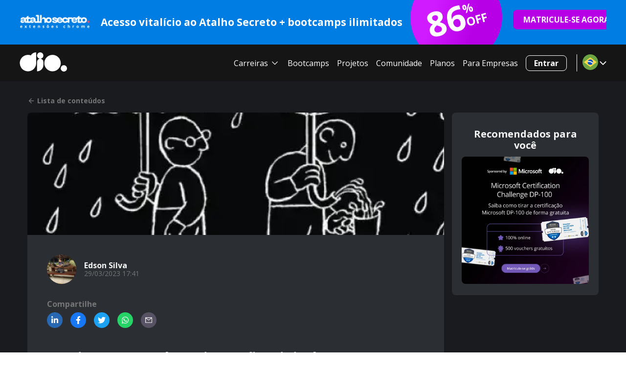

--- FILE ---
content_type: text/html; charset=utf-8
request_url: https://www.dio.me/articles/esteja-atento-sobre-disrupcao-digital
body_size: 63344
content:
<!DOCTYPE html><html lang="pt-BR"><head><meta charSet="utf-8"/><meta name="viewport" content="width=device-width, initial-scale=1"/><title>Esteja Atento Sobre Disrupção Digital. | Edson Silva | Segurança da Informação | IoT | DIO</title><meta name="title" content="Esteja Atento Sobre Disrupção Digital. | Edson Silva | Segurança da Informação | IoT | DIO"/><meta name="url" content="https://www.dio.me/articles/esteja-atento-sobre-disrupcao-digital"/><link rel="canonical" href="https://www.dio.me/articles/esteja-atento-sobre-disrupcao-digital"/><meta name="twitter:domain" content="https://www.dio.me/"/><meta property="og:type" content="article"/><meta property="og:site_name" content="DIO"/><meta property="og:title" content="Esteja Atento Sobre Disrupção Digital. | Edson Silva | Segurança da Informação | IoT | DIO"/><meta property="og:url" content="https://www.dio.me/articles/esteja-atento-sobre-disrupcao-digital"/><meta property="og:description" content="Esteja Atento Sobre Disrupção Digital."/><meta name="image" property="og:image" content="https://img.dio.me/articles/esteja-atento-sobre-disrupcao-digital/share/"/><meta property="og:image:width" content="1200"/><meta property="og:image:height" content="630"/><meta property="og:image:alt" content="DIO.me_ Image"/><meta name="twitter:url" content="https://www.dio.me/articles/esteja-atento-sobre-disrupcao-digital"/><link href="https://cdn.jsdelivr.net/npm/shareon@1/dist/shareon.min.css" rel="stylesheet" media="print"/><meta name="author" content="Edson Silva"/><meta name="name" content="Esteja Atento Sobre Disrupção Digital."/><meta name="description" content="Com o avanço acelerado da tecnologia, a disrupção digital se tornou um termo cada vez mais comum no mundo empresarial. Trata-se da ideia de que a tecn"/><meta name="keywords" content="Segurança da Informação, IoT"/><meta property="og:title" content="Esteja Atento Sobre Disrupção Digital."/><meta property="og:description" content="Com o avanço acelerado da tecnologia, a disrupção digital se tornou um termo cada vez mais comum no mundo empresarial. Trata-se da ideia de que a tecn"/><meta name="twitter:card" content="summary_large_image"/><meta name="twitter:site" content="@dio4tech"/><meta name="twitter:title" content="Esteja Atento Sobre Disrupção Digital."/><meta name="twitter:description" content="Com o avanço acelerado da tecnologia, a disrupção digital se tornou um termo cada vez mais comum no mundo empresarial. Trata-se da ideia de que a tecn"/><meta name="twitter:creator" content="@dio4tech"/><meta name="twitter:image" content="https://img.dio.me/articles/esteja-atento-sobre-disrupcao-digital/share/"/><meta name="next-head-count" content="30"/><meta charSet="utf-8"/><link rel="preconnect" href="https://fonts.googleapis.com"/><link rel="preconnect" href="https://fonts.gstatic.com" crossorigin="anonymous"/><link rel="stylesheet" data-href="https://fonts.googleapis.com/css2?family=Open+Sans:wght@400;500;700;800;950&amp;display=swap"/><link rel="preload" href="/_next/static/css/0bc0cde260d08b97.css" as="style"/><link rel="stylesheet" href="/_next/static/css/0bc0cde260d08b97.css" data-n-g=""/><link rel="preload" href="/_next/static/css/a290e7ad7752791e.css" as="style"/><link rel="stylesheet" href="/_next/static/css/a290e7ad7752791e.css" data-n-p=""/><noscript data-n-css=""></noscript><script defer="" nomodule="" src="/_next/static/chunks/polyfills-42372ed130431b0a.js"></script><script src="/_next/static/chunks/webpack-a89e5443a5bfd421.js" defer=""></script><script src="/_next/static/chunks/framework-b0ec748c7a4c483a.js" defer=""></script><script src="/_next/static/chunks/main-0c39b3d10b8ae10b.js" defer=""></script><script src="/_next/static/chunks/pages/_app-c89aba76f0b1911a.js" defer=""></script><script src="/_next/static/chunks/fea29d9f-7149e09358d3773c.js" defer=""></script><script src="/_next/static/chunks/68c0a17d-64e658ce57986ec7.js" defer=""></script><script src="/_next/static/chunks/cb355538-9a50c2550e5f2bbe.js" defer=""></script><script src="/_next/static/chunks/5d416436-6c29fbb0ec007490.js" defer=""></script><script src="/_next/static/chunks/5727625e-424303f6108891cd.js" defer=""></script><script src="/_next/static/chunks/3a17f596-d11d08fa4996adcc.js" defer=""></script><script src="/_next/static/chunks/117b9d7f-898fe07e7e79e0bb.js" defer=""></script><script src="/_next/static/chunks/2fbf9dd2-144bcdb0057dd6ae.js" defer=""></script><script src="/_next/static/chunks/e21e5bbe-aff36148b426708e.js" defer=""></script><script src="/_next/static/chunks/4577d2ec-4d0729d0f90c7c3a.js" defer=""></script><script src="/_next/static/chunks/2e3a845b-0aa68505c4432661.js" defer=""></script><script src="/_next/static/chunks/3996-a0994af354eb6141.js" defer=""></script><script src="/_next/static/chunks/5273-5811e683fa298198.js" defer=""></script><script src="/_next/static/chunks/8201-fc2f1f87b6feb5e9.js" defer=""></script><script src="/_next/static/chunks/6915-9cfb95d88bc52b0a.js" defer=""></script><script src="/_next/static/chunks/1354-f03109d66e69ffa0.js" defer=""></script><script src="/_next/static/chunks/9755-3f226046b20ff71e.js" defer=""></script><script src="/_next/static/chunks/2147-effa1316b8a07a35.js" defer=""></script><script src="/_next/static/chunks/1583-a9af9c75c61a5b4a.js" defer=""></script><script src="/_next/static/chunks/1966-9b92c13e4acd7518.js" defer=""></script><script src="/_next/static/chunks/9238-2a2700360594b9bb.js" defer=""></script><script src="/_next/static/chunks/8077-84f521d0b2ec3505.js" defer=""></script><script src="/_next/static/chunks/7311-70517d7996291165.js" defer=""></script><script src="/_next/static/chunks/3463-f2f442c0acd623ee.js" defer=""></script><script src="/_next/static/chunks/4305-6f73b7b818631cd7.js" defer=""></script><script src="/_next/static/chunks/517-72d7cb58c81ddf93.js" defer=""></script><script src="/_next/static/chunks/pages/articles/%5Bslug%5D-9c25ca25b21b9e92.js" defer=""></script><script src="/_next/static/yOfyOgafsC9pxSXOOyCXD/_buildManifest.js" defer=""></script><script src="/_next/static/yOfyOgafsC9pxSXOOyCXD/_ssgManifest.js" defer=""></script><style data-styled="" data-styled-version="5.3.11">*{font-family:'Open Sans',sans-serif;box-sizing:border-box;}/*!sc*/
*::-webkit-scrollbar{background:transparent;border-radius:8px;width:0.25rem;margin:1rem;height:0.25rem;}/*!sc*/
*::-webkit-scrollbar-track{background:transparent;}/*!sc*/
*::-webkit-scrollbar-thumb{background:#98989c;border-radius:0.5rem;}/*!sc*/
html{-webkit-scroll-behavior:smooth;-moz-scroll-behavior:smooth;-ms-scroll-behavior:smooth;scroll-behavior:smooth;}/*!sc*/
body{overflow-x:hidden;background-color:#fff;font-size:16px;position:relative;}/*!sc*/
body::-webkit-scrollbar{background:transparent;width:0.5rem;margin:1rem;height:0.25rem;}/*!sc*/
body::-webkit-scrollbar-track{background:transparent;}/*!sc*/
body::-webkit-scrollbar-thumb{background:#98989c;border-radius:0;}/*!sc*/
button:hover{cursor:pointer;}/*!sc*/
p{line-height:150%;}/*!sc*/
h1,h2,h3,h4,h5,h6,p,li,span a{color:#151515;}/*!sc*/
a{-webkit-text-decoration:none;text-decoration:none;}/*!sc*/
data-styled.g1[id="sc-global-eOqdmR1"]{content:"sc-global-eOqdmR1,"}/*!sc*/
.loJsDa{display:-webkit-box;display:-webkit-flex;display:-ms-flexbox;display:flex;-webkit-flex-direction:column;-ms-flex-direction:column;flex-direction:column;-webkit-box-pack:center;-webkit-justify-content:center;-ms-flex-pack:center;justify-content:center;-webkit-align-items:center;-webkit-box-align:center;-ms-flex-align:center;align-items:center;padding:2rem 1rem 2rem;margin:0 auto;max-width:1200px;width:100%;}/*!sc*/
.bNtICx{display:-webkit-box;display:-webkit-flex;display:-ms-flexbox;display:flex;-webkit-flex-direction:column;-ms-flex-direction:column;flex-direction:column;-webkit-box-pack:center;-webkit-justify-content:center;-ms-flex-pack:center;justify-content:center;-webkit-align-items:start;-webkit-box-align:start;-ms-flex-align:start;align-items:start;padding:2rem 1rem 2rem;margin:0 auto;max-width:1200px;width:100%;padding:0;border-radius:8px;}/*!sc*/
.eVuSgS{display:-webkit-box;display:-webkit-flex;display:-ms-flexbox;display:flex;-webkit-flex-direction:column;-ms-flex-direction:column;flex-direction:column;-webkit-box-pack:center;-webkit-justify-content:center;-ms-flex-pack:center;justify-content:center;-webkit-align-items:start;-webkit-box-align:start;-ms-flex-align:start;align-items:start;padding:2rem 1rem 2rem;margin:0 auto;max-width:1200px;width:100%;padding:2.5rem;border-radius:8px;}/*!sc*/
.gSJczG{display:-webkit-box;display:-webkit-flex;display:-ms-flexbox;display:flex;-webkit-flex-direction:column;-ms-flex-direction:column;flex-direction:column;-webkit-box-pack:center;-webkit-justify-content:center;-ms-flex-pack:center;justify-content:center;-webkit-align-items:start;-webkit-box-align:start;-ms-flex-align:start;align-items:start;padding:2rem 1rem 2rem;margin:0 auto;max-width:1200px;width:100%;padding:1rem 0 0;}/*!sc*/
.knTpWW{display:-webkit-box;display:-webkit-flex;display:-ms-flexbox;display:flex;-webkit-flex-direction:column;-ms-flex-direction:column;flex-direction:column;-webkit-box-pack:center;-webkit-justify-content:center;-ms-flex-pack:center;justify-content:center;-webkit-align-items:start;-webkit-box-align:start;-ms-flex-align:start;align-items:start;padding:2rem 1rem 2rem;margin:0 auto;max-width:1200px;width:100%;padding:2.5rem;margin:1rem 0;border-radius:8px;}/*!sc*/
data-styled.g8[id="sc-gsFSXq"]{content:"loJsDa,bNtICx,eVuSgS,gSJczG,knTpWW,"}/*!sc*/
.kgXNoA{background:#007DE3;width:100%;}/*!sc*/
.hEJJyx{position:relative;width:100%;}/*!sc*/
data-styled.g9[id="sc-kAyceB"]{content:"kgXNoA,hEJJyx,"}/*!sc*/
.gtprKm{margin:0.6em 0;color:#565656;font-weight:bold;color:#0b0f21;color:#fff;font-size:21px;}/*!sc*/
.gtprKm strong{color:#0b0f21;font-weight:600;}/*!sc*/
.bVAsmx{margin:0.6em 0;color:#565656;font-weight:bold;color:#0b0f21;color:#fff;margin:0;font-size:70px;}/*!sc*/
.bVAsmx strong{color:#0b0f21;font-weight:600;}/*!sc*/
.kZGlfh{margin:0.6em 0;color:#565656;font-weight:bold;color:#0b0f21;color:#fff;margin:0 0 0 -1.5rem;font-size:24px;}/*!sc*/
.kZGlfh strong{color:#0b0f21;font-weight:600;}/*!sc*/
.hHRpHI{margin:0.6em 0;color:#565656;font-weight:bold;color:#0b0f21;color:#fff;margin:0;font-size:24px;}/*!sc*/
.hHRpHI strong{color:#0b0f21;font-weight:600;}/*!sc*/
.jCkYGE{margin:0.6em 0;color:#565656;font-weight:bold;color:#0b0f21;margin:0;font-size:16px;}/*!sc*/
.jCkYGE strong{color:#0b0f21;font-weight:600;}/*!sc*/
.jARssm{margin:0.6em 0;color:#565656;margin:0;font-size:14px;}/*!sc*/
.jARssm strong{color:#0b0f21;font-weight:600;}/*!sc*/
.fYnVVP{margin:0.6em 0;color:#565656;font-weight:bold;color:#0b0f21;margin:1rem 0 0;font-size:16px;}/*!sc*/
.fYnVVP strong{color:#0b0f21;font-weight:600;}/*!sc*/
.iQIuva{margin:0.6em 0;color:#565656;font-weight:bold;color:#0b0f21;margin:1rem 0 0;font-size:24px;}/*!sc*/
.iQIuva strong{color:#0b0f21;font-weight:600;}/*!sc*/
.bdrAOF{margin:0.6em 0;color:#565656;font-weight:bold;color:#0b0f21;margin:0;font-size:24px;}/*!sc*/
.bdrAOF strong{color:#0b0f21;font-weight:600;}/*!sc*/
.crXYiW{margin:0.6em 0;color:#565656;font-weight:bold;color:#0b0f21;margin:0;font-size:18px;}/*!sc*/
.crXYiW strong{color:#0b0f21;font-weight:600;}/*!sc*/
.bixLbb{margin:0.6em 0;color:#565656;margin:0 0.5rem 0 0;font-size:14px;}/*!sc*/
.bixLbb strong{color:#0b0f21;font-weight:600;}/*!sc*/
.gkhVsR{margin:0.6em 0;color:#565656;font-weight:bold;color:#0b0f21;text-align:center;font-size:20px;}/*!sc*/
.gkhVsR strong{color:#0b0f21;font-weight:600;}/*!sc*/
.isjltm{margin:0.6em 0;color:#565656;font-size:1em;line-height:150%;font-weight:bold;color:#0b0f21;color:#FFF;}/*!sc*/
.isjltm strong{color:#0b0f21;font-weight:600;}/*!sc*/
data-styled.g10[id="sc-imWYAI"]{content:"gtprKm,bVAsmx,kZGlfh,hHRpHI,jCkYGE,jARssm,fYnVVP,iQIuva,bdrAOF,crXYiW,bixLbb,gkhVsR,isjltm,"}/*!sc*/
.laNyze{border-radius:8px;padding:0.6rem 1.5rem;font-size:1rem;font-weight:bold;border:1px solid #FFF;background:#FFF;color:#FFF;-webkit-text-decoration:none;text-decoration:none;text-align:center;cursor:pointer;background-color:transparent;}/*!sc*/
.laNyze:hover,.laNyze:enabled{color:#FFF;background-color:#7F28B5;border:1px solid #7F28B5;}/*!sc*/
.laNyze:focus{background-color:#7F28B5;}/*!sc*/
.laNyze:disabled{cursor:default;opacity:0.5;background:#FFF;}/*!sc*/
data-styled.g58[id="sc-Nxspf"]{content:"laNyze,"}/*!sc*/
.hcLCxH{padding:0;display:-webkit-box;display:-webkit-flex;display:-ms-flexbox;display:flex;-webkit-box-pack:center;-webkit-justify-content:center;-ms-flex-pack:center;justify-content:center;-webkit-align-items:center;-webkit-box-align:center;-ms-flex-align:center;align-items:center;border:none;background-color:transparent;color:#fafafa;}/*!sc*/
.hcLCxH svg{width:1.25rem;height:1.25rem;}/*!sc*/
.hcLCxH span > svg{width:2rem;height:2rem;}/*!sc*/
data-styled.g83[id="sc-iMTnTL"]{content:"hcLCxH,"}/*!sc*/
.cDLFgq{position:relative;padding-left:1rem;margin-right:-0.675rem;}/*!sc*/
.cDLFgq::before{content:"";position:absolute;left:0.25rem;top:0;bottom:0;display:block;height:100%;width:1px;background:#fafafa;}/*!sc*/
data-styled.g84[id="sc-krNlru"]{content:"cDLFgq,"}/*!sc*/
.iYVAXU{border-radius:8px;border:0;padding:0.6rem 1.5rem;font-size:1rem;font-weight:bold;background-color:#B800E7;color:#fff;border:1px solid #B800E7;-webkit-transition:background-color 0.2s ease-in-out;transition:background-color 0.2s ease-in-out;}/*!sc*/
.iYVAXU:hover:enabled{cursor:pointer;background-color:#d533ff;border:1px solid #d533ff;}/*!sc*/
.iYVAXU:disabled{cursor:default;opacity:0.5;background-color:#B800E7;}/*!sc*/
.iYVAXU:focus{outline:0;background-color:#d533ff;border:1px solid #d533ff;}/*!sc*/
data-styled.g100[id="sc-iHmpnF"]{content:"iYVAXU,"}/*!sc*/
.bYjYLq{position:-webkit-sticky;position:sticky;top:0;z-index:999;}/*!sc*/
data-styled.g102[id="sc-bpUBKd"]{content:"bYjYLq,"}/*!sc*/
.jMHave{display:grid;grid-template-columns:1fr minmax(84px,1fr) 180px;gap:0.5rem;padding:0.5rem 1rem !important;overflow:hidden;padding:2rem 1rem 2rem;margin:0 auto;max-width:1200px;width:100%;}/*!sc*/
@media (min-width:992px){.jMHave{padding:0.25rem 0 !important;grid-template-columns:150px 1fr 194px 230px;-webkit-box-pack:start;-webkit-justify-content:start;-ms-flex-pack:start;justify-content:start;gap:1rem;}}/*!sc*/
@media not (min-width:992px){.jMHave{width:initial;}.jMHave .image-container{display:-webkit-box;display:-webkit-flex;display:-ms-flexbox;display:flex;-webkit-flex-shrink:1;-ms-flex-negative:1;flex-shrink:1;max-width:130px;-webkit-align-items:center;-webkit-box-align:center;-ms-flex-align:center;align-items:center;overflow:hidden;}.jMHave img{height:initial !important;max-width:100% !important;width:initial !important;object-fit:contain;}.jMHave a{font-size:14px;height:38px;}.jMHave a svg{margin-right:1rem;font-size:0.75rem;}}/*!sc*/
data-styled.g104[id="sc-gfoqjT"]{content:"jMHave,"}/*!sc*/
.KlLkH{display:-webkit-box;display:-webkit-flex;display:-ms-flexbox;display:flex;-webkit-flex-direction:column;-ms-flex-direction:column;flex-direction:column;-webkit-box-pack:center;-webkit-justify-content:center;-ms-flex-pack:center;justify-content:center;-webkit-align-items:center;-webkit-box-align:center;-ms-flex-align:center;align-items:center;}/*!sc*/
data-styled.g105[id="sc-kbousE"]{content:"KlLkH,"}/*!sc*/
.iFytoN{display:-webkit-box;display:-webkit-flex;display:-ms-flexbox;display:flex;-webkit-flex-direction:column;-ms-flex-direction:column;flex-direction:column;-webkit-box-pack:center;-webkit-justify-content:center;-ms-flex-pack:center;justify-content:center;-webkit-align-items:center;-webkit-box-align:center;-ms-flex-align:center;align-items:center;}/*!sc*/
.iFytoN p{margin:0;white-space:nowrap;overflow:hidden;text-overflow:ellipsis;}/*!sc*/
@media (min-width:992px){.iFytoN{width:100%;}}/*!sc*/
@media not (min-width:992px){.iFytoN p{font-size:12px;}}/*!sc*/
data-styled.g106[id="sc-sLsrZ"]{content:"iFytoN,"}/*!sc*/
.cnOeXC{position:relative;max-height:74px;height:74px;width:194px;}/*!sc*/
@media not (min-width:992px){.cnOeXC{max-height:60px;height:60px;width:98px;}}/*!sc*/
data-styled.g109[id="sc-bDumWk"]{content:"cnOeXC,"}/*!sc*/
.kdpGRU{position:absolute;width:188px;height:184px;top:-60px;display:-webkit-box;display:-webkit-flex;display:-ms-flexbox;display:flex;-webkit-flex-direction:row;-ms-flex-direction:row;flex-direction:row;-webkit-box-pack:center;-webkit-justify-content:center;-ms-flex-pack:center;justify-content:center;-webkit-align-items:center;-webkit-box-align:center;-ms-flex-align:center;align-items:center;gap:0.25rem;padding:1rem;background:linear-gradient(120.99deg,#d01aff 30.24%,#B800E7 65.65%);border-radius:50%;-webkit-transform:rotate(-15deg);-ms-transform:rotate(-15deg);transform:rotate(-15deg);}/*!sc*/
@media not (min-width:992px){.kdpGRU{top:-18px;width:98px;height:98px;}.kdpGRU .pr{font-size:14px !important;}.kdpGRU .pr-percentage{margin:0 0 0 -1rem;}.kdpGRU .pl{font-size:40px !important;}}/*!sc*/
data-styled.g110[id="sc-dkmUuB"]{content:"kdpGRU,"}/*!sc*/
.jEPcKx{display:-webkit-box;display:-webkit-flex;display:-ms-flexbox;display:flex;-webkit-align-items:center;-webkit-box-align:center;-ms-flex-align:center;align-items:center;-webkit-box-pack:center;-webkit-justify-content:center;-ms-flex-pack:center;justify-content:center;gap:0.375rem;margin:1rem 0;height:40px;white-space:nowrap;padding:0.6rem 1rem;}/*!sc*/
.jEPcKx svg{font-size:0.75rem;}/*!sc*/
data-styled.g111[id="sc-ejfMa-d"]{content:"jEPcKx,"}/*!sc*/
.lfvpIj{display:-webkit-box;display:-webkit-flex;display:-ms-flexbox;display:flex;-webkit-flex-direction:column;-ms-flex-direction:column;flex-direction:column;-webkit-box-pack:center;-webkit-justify-content:center;-ms-flex-pack:center;justify-content:center;-webkit-align-items:center;-webkit-box-align:center;-ms-flex-align:center;align-items:center;width:100%;}/*!sc*/
@media only screen and (min-width:992px){.lfvpIj{-webkit-box-pack:start;-webkit-justify-content:flex-start;-ms-flex-pack:start;justify-content:flex-start;-webkit-align-items:flex-start;-webkit-box-align:flex-start;-ms-flex-align:flex-start;align-items:flex-start;}}/*!sc*/
data-styled.g223[id="sc-boZgaH"]{content:"lfvpIj,"}/*!sc*/
.gwEZHQ{display:-webkit-box;display:-webkit-flex;display:-ms-flexbox;display:flex;-webkit-flex-direction:column;-ms-flex-direction:column;flex-direction:column;-webkit-box-pack:center;-webkit-justify-content:center;-ms-flex-pack:center;justify-content:center;-webkit-align-items:center;-webkit-box-align:center;-ms-flex-align:center;align-items:center;margin:0.5rem;}/*!sc*/
@media only screen and (min-width:992px){.gwEZHQ{-webkit-box-pack:start;-webkit-justify-content:flex-start;-ms-flex-pack:start;justify-content:flex-start;-webkit-align-items:flex-start;-webkit-box-align:flex-start;-ms-flex-align:flex-start;align-items:flex-start;}}/*!sc*/
.gwEZHQ h2{font-size:14px;font-weight:700;}/*!sc*/
data-styled.g224[id="sc-jwZKMi"]{content:"gwEZHQ,"}/*!sc*/
.drGnSO{display:-webkit-box;display:-webkit-flex;display:-ms-flexbox;display:flex;-webkit-flex-direction:column;-ms-flex-direction:column;flex-direction:column;-webkit-box-pack:center;-webkit-justify-content:center;-ms-flex-pack:center;justify-content:center;-webkit-align-items:center;-webkit-box-align:center;-ms-flex-align:center;align-items:center;margin:0;padding:0;list-style:none;}/*!sc*/
@media only screen and (min-width:992px){.drGnSO{-webkit-box-pack:start;-webkit-justify-content:flex-start;-ms-flex-pack:start;justify-content:flex-start;-webkit-align-items:flex-start;-webkit-box-align:flex-start;-ms-flex-align:flex-start;align-items:flex-start;}}/*!sc*/
data-styled.g225[id="sc-gJCZQp"]{content:"drGnSO,"}/*!sc*/
.iRyvaF{margin:0.5rem 0;}/*!sc*/
data-styled.g226[id="sc-dChVcU"]{content:"iRyvaF,"}/*!sc*/
.jKFTNc{font-size:14px;opacity:0.75;-webkit-text-decoration:none;text-decoration:none;color:#FFF;}/*!sc*/
.jKFTNc:visited,.jKFTNc:active{color:#FFF;}/*!sc*/
.jKFTNc:hover{color:#7F28B5;cursor:pointer;opacity:1;-webkit-text-decoration:underline;text-decoration:underline;}/*!sc*/
data-styled.g227[id="sc-rPWID"]{content:"jKFTNc,"}/*!sc*/
.dORIsU{color:#932ed1;opacity:1;}/*!sc*/
.dORIsU:visited,.dORIsU:active{color:#932ed1;}/*!sc*/
.dORIsU:hover{color:#7F28B5;}/*!sc*/
data-styled.g228[id="sc-izQBue"]{content:"dORIsU,"}/*!sc*/
.fGnFeT{display:-webkit-box;display:-webkit-flex;display:-ms-flexbox;display:flex;-webkit-flex-direction:column;-ms-flex-direction:column;flex-direction:column;-webkit-box-pack:center;-webkit-justify-content:center;-ms-flex-pack:center;justify-content:center;-webkit-align-items:center;-webkit-box-align:center;-ms-flex-align:center;align-items:center;padding-top:2rem;}/*!sc*/
.fGnFeT svg{max-width:100%;margin-left:0.5rem;}/*!sc*/
@media only screen and (min-width:992px){.fGnFeT{-webkit-box-pack:start;-webkit-justify-content:flex-start;-ms-flex-pack:start;justify-content:flex-start;-webkit-align-items:flex-start;-webkit-box-align:flex-start;-ms-flex-align:flex-start;align-items:flex-start;}}/*!sc*/
data-styled.g229[id="sc-jBeBSR"]{content:"fGnFeT,"}/*!sc*/
.aLSUi{display:-webkit-box;display:-webkit-flex;display:-ms-flexbox;display:flex;-webkit-flex-direction:row;-ms-flex-direction:row;flex-direction:row;-webkit-box-pack:center;-webkit-justify-content:center;-ms-flex-pack:center;justify-content:center;-webkit-align-items:center;-webkit-box-align:center;-ms-flex-align:center;align-items:center;-webkit-flex-wrap:wrap;-ms-flex-wrap:wrap;flex-wrap:wrap;list-style:none;padding:0;width:100%;}/*!sc*/
@media only screen and (min-width:992px){.aLSUi{-webkit-flex-wrap:nowrap;-ms-flex-wrap:nowrap;flex-wrap:nowrap;}}/*!sc*/
data-styled.g230[id="sc-gtJxfw"]{content:"aLSUi,"}/*!sc*/
.fqUnCC a{display:-webkit-box;display:-webkit-flex;display:-ms-flexbox;display:flex;-webkit-flex-direction:row;-ms-flex-direction:row;flex-direction:row;-webkit-box-pack:center;-webkit-justify-content:center;-ms-flex-pack:center;justify-content:center;-webkit-align-items:center;-webkit-box-align:center;-ms-flex-align:center;align-items:center;width:2.5rem;height:2.5rem;margin:0.5rem;padding:0.5rem;border:1px solid #FFF;border-radius:50%;opacity:0.75;}/*!sc*/
.fqUnCC a:hover{opacity:1;border:1px solid #7F28B5;}/*!sc*/
.fqUnCC a:hover svg{fill:#7F28B5;}/*!sc*/
.fqUnCC svg{margin:0;fill:#FFF;}/*!sc*/
data-styled.g231[id="sc-jlGgGc"]{content:"fqUnCC,"}/*!sc*/
.feKFtF{width:100%;color:#FFF;background-color:#0b0a12;}/*!sc*/
data-styled.g232[id="sc-gplwa-d"]{content:"feKFtF,"}/*!sc*/
.kIbwlN{width:100%;padding-bottom:6rem;background-color:#0b0a12;}/*!sc*/
data-styled.g233[id="sc-cTTdyq"]{content:"kIbwlN,"}/*!sc*/
.jcExMV{display:-webkit-box;display:-webkit-flex;display:-ms-flexbox;display:flex;-webkit-flex-direction:column;-ms-flex-direction:column;flex-direction:column;-webkit-align-items:flex-start;-webkit-box-align:flex-start;-ms-flex-align:flex-start;align-items:flex-start;-webkit-box-pack:start;-webkit-justify-content:flex-start;-ms-flex-pack:start;justify-content:flex-start;}/*!sc*/
data-styled.g234[id="sc-lmUcrn"]{content:"jcExMV,"}/*!sc*/
.fjFewt{display:-webkit-box;display:-webkit-flex;display:-ms-flexbox;display:flex;-webkit-flex-direction:column;-ms-flex-direction:column;flex-direction:column;-webkit-box-pack:center;-webkit-justify-content:center;-ms-flex-pack:center;justify-content:center;-webkit-align-items:center;-webkit-box-align:center;-ms-flex-align:center;align-items:center;padding:2rem 1rem 0;margin:-2rem auto 0;width:100%;max-width:1200px;}/*!sc*/
@media only screen and (min-width:992px){.fjFewt{-webkit-flex-direction:row;-ms-flex-direction:row;flex-direction:row;-webkit-box-pack:start;-webkit-justify-content:flex-start;-ms-flex-pack:start;justify-content:flex-start;-webkit-align-items:flex-start;-webkit-box-align:flex-start;-ms-flex-align:flex-start;align-items:flex-start;}}/*!sc*/
data-styled.g235[id="sc-iowXnY"]{content:"fjFewt,"}/*!sc*/
.gsoGnm{display:none;}/*!sc*/
@media only screen and (min-width:992px){.gsoGnm{display:grid;grid-template-columns:repeat(3,1fr);gap:1rem;padding:2rem;}}/*!sc*/
data-styled.g236[id="sc-fscmHZ"]{content:"gsoGnm,"}/*!sc*/
.kWmnQW{display:-webkit-box;display:-webkit-flex;display:-ms-flexbox;display:flex;-webkit-flex-direction:column;-ms-flex-direction:column;flex-direction:column;-webkit-box-pack:center;-webkit-justify-content:center;-ms-flex-pack:center;justify-content:center;-webkit-align-items:center;-webkit-box-align:center;-ms-flex-align:center;align-items:center;margin:0 auto;padding:2rem 1rem;width:100%;max-width:1200px;}/*!sc*/
@media only screen and (min-width:992px){.kWmnQW{-webkit-flex-direction:row;-ms-flex-direction:row;flex-direction:row;-webkit-box-pack:start;-webkit-justify-content:flex-start;-ms-flex-pack:start;justify-content:flex-start;-webkit-align-items:flex-start;-webkit-box-align:flex-start;-ms-flex-align:flex-start;align-items:flex-start;}}/*!sc*/
.kWmnQW span{color:#FFF;font-size:14px;opacity:0.75;}/*!sc*/
data-styled.g237[id="sc-bWJUgm"]{content:"kWmnQW,"}/*!sc*/
.jWExqL{top:22px;left:0;position:absolute;width:568px;z-index:100;display:none;padding:2rem 0;-webkit-animation:cJoqxJ .5s both;animation:cJoqxJ .5s both;}/*!sc*/
data-styled.g239[id="sc-lfYzqA"]{content:"jWExqL,"}/*!sc*/
.kqCrde{background:#13111f;border:2px solid #272235;border-radius:8px;display:grid;grid-template-columns:1fr 280px;-webkit-box-pack:start;-webkit-justify-content:flex-start;-ms-flex-pack:start;justify-content:flex-start;-webkit-align-items:flex-start;-webkit-box-align:flex-start;-ms-flex-align:flex-start;align-items:flex-start;}/*!sc*/
data-styled.g240[id="sc-ijDOKB"]{content:"kqCrde,"}/*!sc*/
.gmAHvK{display:-webkit-box;display:-webkit-flex;display:-ms-flexbox;display:flex;-webkit-flex-direction:row;-ms-flex-direction:row;flex-direction:row;-webkit-align-items:center;-webkit-box-align:center;-ms-flex-align:center;align-items:center;font-weight:400;font-size:14px;line-height:24px;padding:12px 1rem;color:#ffffff;width:100%;-webkit-user-select:none;-moz-user-select:none;-ms-user-select:none;user-select:none;text-align:left;-webkit-text-decoration:none;text-decoration:none;-webkit-box-pack:justify;-webkit-justify-content:space-between;-ms-flex-pack:justify;justify-content:space-between;background-color:#2e2a4d;}/*!sc*/
.gmAHvK:hover{background-color:#2e2a4d;-webkit-text-decoration:none;text-decoration:none;}/*!sc*/
.gmAHvK svg{font-size:1.25rem;color:#7F28B5;}/*!sc*/
.jkLkoW{display:-webkit-box;display:-webkit-flex;display:-ms-flexbox;display:flex;-webkit-flex-direction:row;-ms-flex-direction:row;flex-direction:row;-webkit-align-items:center;-webkit-box-align:center;-ms-flex-align:center;align-items:center;font-weight:400;font-size:14px;line-height:24px;padding:12px 1rem;color:#ffffff;width:100%;-webkit-user-select:none;-moz-user-select:none;-ms-user-select:none;user-select:none;text-align:left;-webkit-text-decoration:none;text-decoration:none;-webkit-box-pack:justify;-webkit-justify-content:space-between;-ms-flex-pack:justify;justify-content:space-between;background-color:#181628;}/*!sc*/
.jkLkoW:hover{background-color:#2e2a4d;-webkit-text-decoration:none;text-decoration:none;}/*!sc*/
.jkLkoW svg{font-size:1.25rem;color:#7F28B5;}/*!sc*/
data-styled.g241[id="sc-eBwKMn"]{content:"gmAHvK,jkLkoW,"}/*!sc*/
.jkuQPU{position:relative;}/*!sc*/
.jkuQPU:hover .sc-lfYzqA{display:block;}/*!sc*/
data-styled.g242[id="sc-bHnlcS"]{content:"jkuQPU,"}/*!sc*/
.kWTwWc{display:-webkit-box;display:-webkit-flex;display:-ms-flexbox;display:flex;-webkit-flex-direction:column;-ms-flex-direction:column;flex-direction:column;-webkit-box-pack:start;-webkit-justify-content:flex-start;-ms-flex-pack:start;justify-content:flex-start;-webkit-align-items:flex-start;-webkit-box-align:flex-start;-ms-flex-align:flex-start;align-items:flex-start;-webkit-align-self:stretch;-ms-flex-item-align:stretch;align-self:stretch;width:100%;}/*!sc*/
data-styled.g243[id="sc-cKXybt"]{content:"kWTwWc,"}/*!sc*/
.lbSnsk{display:-webkit-box;display:-webkit-flex;display:-ms-flexbox;display:flex;-webkit-flex-direction:column;-ms-flex-direction:column;flex-direction:column;-webkit-box-pack:start;-webkit-justify-content:flex-start;-ms-flex-pack:start;justify-content:flex-start;-webkit-align-items:flex-start;-webkit-box-align:flex-start;-ms-flex-align:flex-start;align-items:flex-start;-webkit-align-self:stretch;-ms-flex-item-align:stretch;align-self:stretch;width:100%;background-color:#181628;}/*!sc*/
data-styled.g244[id="sc-lgjHQU"]{content:"lbSnsk,"}/*!sc*/
.cVPyVd{display:-webkit-box;display:-webkit-flex;display:-ms-flexbox;display:flex;-webkit-flex-direction:row;-ms-flex-direction:row;flex-direction:row;-webkit-align-items:center;-webkit-box-align:center;-ms-flex-align:center;align-items:center;font-weight:400;font-size:14px;line-height:24px;padding:12px 1rem;color:#ffffff;width:100%;-webkit-user-select:none;-moz-user-select:none;-ms-user-select:none;user-select:none;text-align:left;-webkit-text-decoration:none;text-decoration:none;}/*!sc*/
.cVPyVd:hover{background-color:#2e2a4d;-webkit-text-decoration:none;text-decoration:none;}/*!sc*/
.cVPyVd:hover{color:#fff !important;}/*!sc*/
data-styled.g245[id="sc-fatcLD"]{content:"cVPyVd,"}/*!sc*/
.cSVuYq{font-weight:400;font-size:14px;line-height:24px;padding:12px 1rem;text-align:left;width:100%;color:#7F28B5 !important;}/*!sc*/
.cSVuYq:hover{-webkit-text-decoration:underline;text-decoration:underline;color:#932ed1;}/*!sc*/
data-styled.g246[id="sc-cgjDci"]{content:"cSVuYq,"}/*!sc*/
.bZUWwy{display:-webkit-box;display:-webkit-flex;display:-ms-flexbox;display:flex;-webkit-flex-direction:row;-ms-flex-direction:row;flex-direction:row;-webkit-box-pack:center;-webkit-justify-content:center;-ms-flex-pack:center;justify-content:center;-webkit-align-items:center;-webkit-box-align:center;-ms-flex-align:center;align-items:center;width:100%;background-color:#0b0a12;padding:1rem 0;}/*!sc*/
data-styled.g252[id="sc-djVXDX"]{content:"bZUWwy,"}/*!sc*/
.buInZM{display:-webkit-box;display:-webkit-flex;display:-ms-flexbox;display:flex;-webkit-flex-direction:row;-ms-flex-direction:row;flex-direction:row;-webkit-box-pack:center;-webkit-justify-content:center;-ms-flex-pack:center;justify-content:center;-webkit-align-items:center;-webkit-box-align:center;-ms-flex-align:center;align-items:center;gap:0.5rem;background-color:#0b0a12;border:none;color:#FFF;font-size:1.25rem;padding:1rem;}/*!sc*/
data-styled.g253[id="sc-epRvzc"]{content:"buInZM,"}/*!sc*/
.ftvcIZ{font-size:1.875rem;font-weight:600;color:#fffffff2;}/*!sc*/
data-styled.g259[id="sc-iaJaUu"]{content:"ftvcIZ,"}/*!sc*/
.dVOokr{display:-webkit-box;display:-webkit-flex;display:-ms-flexbox;display:flex;-webkit-flex-direction:row;-ms-flex-direction:row;flex-direction:row;-webkit-box-pack:start;-webkit-justify-content:start;-ms-flex-pack:start;justify-content:start;-webkit-align-items:center;-webkit-box-align:center;-ms-flex-align:center;align-items:center;list-style:none;padding:0;margin:0;}/*!sc*/
data-styled.g260[id="sc-feoqov"]{content:"dVOokr,"}/*!sc*/
.cdUAVN{font-size:1rem;line-height:2rem;margin:0 0.5rem 0.5rem 0;color:#757575;}/*!sc*/
data-styled.g261[id="sc-gVJvzJ"]{content:"cdUAVN,"}/*!sc*/
.ljUlNB{width:100%;padding:0.5rem 0;overflow-x:hidden;}/*!sc*/
.ljUlNB *{width:100%;}/*!sc*/
.ljUlNB h1,.ljUlNB h2,.ljUlNB h3,.ljUlNB h4,.ljUlNB h5,.ljUlNB h6,.ljUlNB p,.ljUlNB li,.ljUlNB a,.ljUlNB span:not([class^="hljs"]){color:#E0E0E0 !important;padding:0;margin:0.25rem 0;}/*!sc*/
.ljUlNB p{padding:0.5rem 0;}/*!sc*/
.ljUlNB h1{font-size:20px;}/*!sc*/
.ljUlNB h2{font-size:18px;}/*!sc*/
.ljUlNB h3,.ljUlNB h4{font-size:16px;font-weight:400;}/*!sc*/
.ljUlNB pre{background:#15161B;border-radius:12px;color:#E0E0E0;padding:16px 24px;white-space:pre-wrap;}/*!sc*/
.ljUlNB code{background:#15161B;padding:0;}/*!sc*/
.ljUlNB pre > .language-pine{color:#BDBDBD;}/*!sc*/
.ljUlNB strong,.ljUlNB blockquote{color:#E0E0E0 !important;font-weight:600;}/*!sc*/
.ljUlNB em,.ljUlNB u{color:#E0E0E0 !important;width:initial;}/*!sc*/
.ljUlNB blockquote{width:initial;}/*!sc*/
.ljUlNB img{width:initial;border-radius:8px;}/*!sc*/
.ljUlNB p > img:only-child{display:block;margin:0.5rem auto;max-width:calc(100% - 4.5rem);}/*!sc*/
@media (min-width:992px){.ljUlNB p > img:only-child{max-width:calc(100% - 9rem);}}/*!sc*/
data-styled.g262[id="sc-dOoqMo"]{content:"ljUlNB,"}/*!sc*/
.edwakc{display:-webkit-box;display:-webkit-flex;display:-ms-flexbox;display:flex;-webkit-flex-direction:column;-ms-flex-direction:column;flex-direction:column;-webkit-box-pack:center;-webkit-justify-content:center;-ms-flex-pack:center;justify-content:center;-webkit-align-items:start;-webkit-box-align:start;-ms-flex-align:start;align-items:start;gap:0.5rem;}/*!sc*/
.edwakc .primary-color{color:#fffffff2;}/*!sc*/
.edwakc .secondary-color{color:#757575;}/*!sc*/
data-styled.g266[id="sc-enkILE"]{content:"edwakc,"}/*!sc*/
.dxPNgU{color:#757575;}/*!sc*/
data-styled.g270[id="sc-fIGJwM"]{content:"dxPNgU,"}/*!sc*/
.CipGs{display:-webkit-box;display:-webkit-flex;display:-ms-flexbox;display:flex;-webkit-flex-direction:row;-ms-flex-direction:row;flex-direction:row;-webkit-align-items:center;-webkit-box-align:center;-ms-flex-align:center;align-items:center;-webkit-box-pack:center;-webkit-justify-content:center;-ms-flex-pack:center;justify-content:center;}/*!sc*/
.CipGs a{display:-webkit-box;display:-webkit-flex;display:-ms-flexbox;display:flex;-webkit-flex-direction:row;-ms-flex-direction:row;flex-direction:row;-webkit-box-pack:center;-webkit-justify-content:center;-ms-flex-pack:center;justify-content:center;-webkit-align-items:center;-webkit-box-align:center;-ms-flex-align:center;align-items:center;margin:0.5rem;padding:0.5rem;border-radius:50%;color:#FFF;background-color:#E4105D;}/*!sc*/
.CipGs a.in{background-color:#2867b2;margin-left:0;}/*!sc*/
.CipGs a.fc{background-color:#1877f2;}/*!sc*/
.CipGs a.twitter{background-color:#1da1f2;}/*!sc*/
.CipGs a.whatsapp{background-color:#25d366;}/*!sc*/
.CipGs a.email{background-color:#575364;}/*!sc*/
data-styled.g271[id="sc-iA-DsXs"]{content:"CipGs,"}/*!sc*/
.iiDBWI{display:-webkit-box;display:-webkit-flex;display:-ms-flexbox;display:flex;-webkit-flex-direction:column;-ms-flex-direction:column;flex-direction:column;-webkit-box-pack:center;-webkit-justify-content:center;-ms-flex-pack:center;justify-content:center;-webkit-align-items:start;-webkit-box-align:start;-ms-flex-align:start;align-items:start;}/*!sc*/
data-styled.g272[id="sc-fEiIrt"]{content:"iiDBWI,"}/*!sc*/
.knwVBf{display:-webkit-box;display:-webkit-flex;display:-ms-flexbox;display:flex;-webkit-flex-direction:row;-ms-flex-direction:row;flex-direction:row;-webkit-box-pack:start;-webkit-justify-content:start;-ms-flex-pack:start;justify-content:start;-webkit-align-items:center;-webkit-box-align:center;-ms-flex-align:center;align-items:center;margin-bottom:1rem;cursor:pointer;}/*!sc*/
data-styled.g273[id="sc-ciQpPG"]{content:"knwVBf,"}/*!sc*/
.qPxa-d{display:-webkit-box;display:-webkit-flex;display:-ms-flexbox;display:flex;-webkit-flex-direction:column;-ms-flex-direction:column;flex-direction:column;-webkit-box-pack:center;-webkit-justify-content:center;-ms-flex-pack:center;justify-content:center;-webkit-align-items:start;-webkit-box-align:start;-ms-flex-align:start;align-items:start;margin-left:1rem;gap:.5rem;}/*!sc*/
.qPxa-d .primary-color{color:#fffffff2;}/*!sc*/
.qPxa-d .secondary-color{color:#757575;}/*!sc*/
data-styled.g274[id="sc-kBRoID"]{content:"qPxa-d,"}/*!sc*/
.fIJwWK{margin:2rem 0;padding:1px;width:100%;background:#42464D;}/*!sc*/
data-styled.g275[id="sc-iZzKWI"]{content:"fIJwWK,"}/*!sc*/
.eoGizS{display:-webkit-box;display:-webkit-flex;display:-ms-flexbox;display:flex;-webkit-flex-direction:row;-ms-flex-direction:row;flex-direction:row;-webkit-box-pack:start;-webkit-justify-content:flex-start;-ms-flex-pack:start;justify-content:flex-start;-webkit-align-items:center;-webkit-box-align:center;-ms-flex-align:center;align-items:center;width:100%;margin-top:-1rem;}/*!sc*/
.eoGizS button:not(.custom){height:32px;color:#fffffff2 !important;font-size:1rem;border:none;outline:none;}/*!sc*/
.eoGizS button:not(.custom) svg{font-size:1.25rem;margin-right:0.5rem;}/*!sc*/
.eoGizS button:not(.custom):hover{background-color:rgba(21,22,27,0.7);}/*!sc*/
data-styled.g276[id="sc-gdfaqJ"]{content:"eoGizS,"}/*!sc*/
.fwevNG{display:-webkit-box;display:-webkit-flex;display:-ms-flexbox;display:flex;-webkit-box-pack:center;-webkit-justify-content:center;-ms-flex-pack:center;justify-content:center;-webkit-align-items:center;-webkit-box-align:center;-ms-flex-align:center;align-items:center;background-color:#15161B;padding:0.375rem 0.75rem;border-radius:0.875rem 0 0 0.875rem;margin:0;}/*!sc*/
.fwevNG:disabled{cursor:no-drop;}/*!sc*/
.dJWeva{display:-webkit-box;display:-webkit-flex;display:-ms-flexbox;display:flex;-webkit-box-pack:center;-webkit-justify-content:center;-ms-flex-pack:center;justify-content:center;-webkit-align-items:center;-webkit-box-align:center;-ms-flex-align:center;align-items:center;background-color:#15161B;padding:0.375rem 0.75rem;border-radius:0.875rem 0 0 0.875rem;margin:0;border-radius:0 0.875rem 0.875rem 0;position:relative;}/*!sc*/
.dJWeva::before{content:"";background-color:#E0E0E0;!important;border-radius:1px;height:1.25rem;width:1px;left:-1px;position:absolute;}/*!sc*/
.dJWeva:disabled{cursor:no-drop;}/*!sc*/
.ilkDhb{display:-webkit-box;display:-webkit-flex;display:-ms-flexbox;display:flex;-webkit-box-pack:center;-webkit-justify-content:center;-ms-flex-pack:center;justify-content:center;-webkit-align-items:center;-webkit-box-align:center;-ms-flex-align:center;align-items:center;background-color:#15161B;padding:0.375rem 0.75rem;border-radius:0.875rem 0 0 0.875rem;margin:0 0 0 .5rem;}/*!sc*/
.ilkDhb:disabled{cursor:no-drop;}/*!sc*/
.biSTpj{display:-webkit-box;display:-webkit-flex;display:-ms-flexbox;display:flex;-webkit-box-pack:center;-webkit-justify-content:center;-ms-flex-pack:center;justify-content:center;-webkit-align-items:center;-webkit-box-align:center;-ms-flex-align:center;align-items:center;background-color:#15161B;padding:0.375rem 0.75rem;border-radius:0.875rem 0 0 0.875rem;margin:0 .5rem 0 0;border-radius:0 0.875rem 0.875rem 0;position:relative;}/*!sc*/
.biSTpj::before{content:"";background-color:#E0E0E0;!important;border-radius:1px;height:1.25rem;width:1px;left:-1px;position:absolute;}/*!sc*/
.biSTpj:disabled{cursor:no-drop;}/*!sc*/
data-styled.g277[id="sc-cHMHOW"]{content:"fwevNG,dJWeva,ilkDhb,biSTpj,"}/*!sc*/
.hzYkXy{display:-webkit-box;display:-webkit-flex;display:-ms-flexbox;display:flex;-webkit-flex-direction:column;-ms-flex-direction:column;flex-direction:column;-webkit-box-pack:justify;-webkit-justify-content:space-between;-ms-flex-pack:justify;justify-content:space-between;-webkit-align-items:center;-webkit-box-align:center;-ms-flex-align:center;align-items:center;gap:1rem;}/*!sc*/
@media (min-width:992px){.hzYkXy{-webkit-flex-direction:row;-ms-flex-direction:row;flex-direction:row;}}/*!sc*/
data-styled.g278[id="sc-laNGHT"]{content:"hzYkXy,"}/*!sc*/
.iVTkwV{margin:1rem 0;}/*!sc*/
data-styled.g279[id="sc-kuVLHQ"]{content:"iVTkwV,"}/*!sc*/
.hNDnwJ{display:-webkit-box;display:-webkit-flex;display:-ms-flexbox;display:flex;-webkit-flex-direction:column;-ms-flex-direction:column;flex-direction:column;-webkit-box-pack:center;-webkit-justify-content:center;-ms-flex-pack:center;justify-content:center;-webkit-align-items:start;-webkit-box-align:start;-ms-flex-align:start;align-items:start;}/*!sc*/
.hNDnwJ .primary-color{color:#fffffff2;}/*!sc*/
.hNDnwJ .secondary-color{color:#757575;}/*!sc*/
data-styled.g280[id="sc-hyBbbR"]{content:"hNDnwJ,"}/*!sc*/
.fLYnru{width:100%;}/*!sc*/
@media (min-width:992px){.fLYnru{width:32%;}}/*!sc*/
data-styled.g281[id="sc-gIEZMH"]{content:"fLYnru,"}/*!sc*/
.cwdrLC{width:100%;height:auto;aspect-ratio:1 / 1;object-fit:cover;border-radius:0.5rem;}/*!sc*/
data-styled.g282[id="sc-dOvA-dm"]{content:"cwdrLC,"}/*!sc*/
.eehtYH{display:-webkit-box;display:-webkit-flex;display:-ms-flexbox;display:flex;-webkit-flex-direction:row;-ms-flex-direction:row;flex-direction:row;-webkit-box-pack:start;-webkit-justify-content:start;-ms-flex-pack:start;justify-content:start;-webkit-align-items:center;-webkit-box-align:center;-ms-flex-align:center;align-items:center;gap:1rem;background-color:#15161B;border:1px solid #2B2E33;width:100%;border-radius:8px;padding:1rem;margin-top:1rem;-webkit-text-decoration:none;text-decoration:none;}/*!sc*/
@media (min-width:992px){.eehtYH{display:none;}}/*!sc*/
data-styled.g283[id="sc-eSfNbN"]{content:"eehtYH,"}/*!sc*/
.fSsGMd{display:-webkit-box;display:-webkit-flex;display:-ms-flexbox;display:flex;-webkit-flex-direction:column;-ms-flex-direction:column;flex-direction:column;-webkit-box-pack:center;-webkit-justify-content:center;-ms-flex-pack:center;justify-content:center;-webkit-align-items:start;-webkit-box-align:start;-ms-flex-align:start;align-items:start;gap:0.75rem;}/*!sc*/
.fSsGMd .primary-color{color:#fffffff2 !important;}/*!sc*/
data-styled.g284[id="sc-bXWnss"]{content:"fSsGMd,"}/*!sc*/
.jmqrjn{display:-webkit-box;display:-webkit-flex;display:-ms-flexbox;display:flex;-webkit-flex-direction:row;-ms-flex-direction:row;flex-direction:row;-webkit-box-pack:justify;-webkit-justify-content:space-between;-ms-flex-pack:justify;justify-content:space-between;-webkit-align-items:center;-webkit-box-align:center;-ms-flex-align:center;align-items:center;width:100%;margin-bottom:1rem;}/*!sc*/
data-styled.g285[id="sc-fLvQuD"]{content:"jmqrjn,"}/*!sc*/
.VLQwU{display:-webkit-box;display:-webkit-flex;display:-ms-flexbox;display:flex;-webkit-align-items:center;-webkit-box-align:center;-ms-flex-align:center;align-items:center;-webkit-text-decoration:none;text-decoration:none;font-size:0.875rem;font-weight:600;color:#757575 !important;}/*!sc*/
.VLQwU svg{font-size:1rem;font-weight:600;margin-right:0.25rem;}/*!sc*/
data-styled.g286[id="sc-cRmqLi"]{content:"VLQwU,"}/*!sc*/
.zEGFv{display:-webkit-box;display:-webkit-flex;display:-ms-flexbox;display:flex;-webkit-flex-direction:column;-ms-flex-direction:column;flex-direction:column;-webkit-box-pack:center;-webkit-justify-content:center;-ms-flex-pack:center;justify-content:center;-webkit-align-items:center;-webkit-box-align:center;-ms-flex-align:center;align-items:center;width:100%;gap:1rem;}/*!sc*/
@media (min-width:992px){.zEGFv .right{position:-webkit-sticky;position:-webkit-sticky;position:sticky;top:0;}}/*!sc*/
data-styled.g288[id="sc-aNeao"]{content:"zEGFv,"}/*!sc*/
.dwlNiV{padding-bottom:0;}/*!sc*/
@media (min-width:992px){.dwlNiV{display:grid;grid-template-columns:1fr 300px;place-items:start;}}/*!sc*/
data-styled.g289[id="sc-fKMpNL"]{content:"dwlNiV,"}/*!sc*/
.kixMS{background-color:#191B1F;}/*!sc*/
data-styled.g290[id="sc-cQCQeq"]{content:"kixMS,"}/*!sc*/
.aYDqG{display:-webkit-box;display:-webkit-flex;display:-ms-flexbox;display:flex;-webkit-flex-wrap:wrap;-ms-flex-wrap:wrap;flex-wrap:wrap;-webkit-flex-direction:row;-ms-flex-direction:row;flex-direction:row;-webkit-box-pack:start;-webkit-justify-content:start;-ms-flex-pack:start;justify-content:start;-webkit-align-items:center;-webkit-box-align:center;-ms-flex-align:center;align-items:center;gap:1rem;}/*!sc*/
data-styled.g291[id="sc-inyXkq"]{content:"aYDqG,"}/*!sc*/
.fiXaiq{margin:1.5rem 0;cursor:pointer;}/*!sc*/
data-styled.g292[id="sc-fremEr"]{content:"fiXaiq,"}/*!sc*/
.gMyVUE{display:-webkit-box;display:-webkit-flex;display:-ms-flexbox;display:flex;-webkit-flex-wrap:wrap;-ms-flex-wrap:wrap;flex-wrap:wrap;-webkit-flex-direction:column;-ms-flex-direction:column;flex-direction:column;-webkit-box-pack:center;-webkit-justify-content:center;-ms-flex-pack:center;justify-content:center;-webkit-align-items:start;-webkit-box-align:start;-ms-flex-align:start;align-items:start;gap:0.5rem;}/*!sc*/
data-styled.g293[id="sc-gwZKzw"]{content:"gMyVUE,"}/*!sc*/
.iglUov{background-color:#2B2E33;}/*!sc*/
.iglUov .primary{color:#fffffff2;}/*!sc*/
.iglUov .secondary{color:#757575;}/*!sc*/
data-styled.g294[id="sc-dAEZTx"]{content:"iglUov,"}/*!sc*/
.qliCH{display:-webkit-box;display:-webkit-flex;display:-ms-flexbox;display:flex;-webkit-align-items:flex-end;-webkit-box-align:flex-end;-ms-flex-align:flex-end;align-items:flex-end;-webkit-box-pack:center;-webkit-justify-content:center;-ms-flex-pack:center;justify-content:center;position:relative;}/*!sc*/
data-styled.g310[id="sc-gAjuZT"]{content:"qliCH,"}/*!sc*/
.gwtaib{border-radius:50%;object-fit:cover;}/*!sc*/
data-styled.g311[id="sc-kufkCr"]{content:"gwtaib,"}/*!sc*/
.gNfoPK{border-radius:0.5rem 0.5rem 0 0;width:100%;max-height:15.625rem;object-fit:cover;}/*!sc*/
data-styled.g314[id="sc-keuYuY"]{content:"gNfoPK,"}/*!sc*/
.hCQeXp{display:-webkit-box;display:-webkit-flex;display:-ms-flexbox;display:flex;-webkit-flex-direction:column;-ms-flex-direction:column;flex-direction:column;-webkit-box-pack:start;-webkit-justify-content:start;-ms-flex-pack:start;justify-content:start;-webkit-align-items:start;-webkit-box-align:start;-ms-flex-align:start;align-items:start;width:100%;gap:1rem;overflow:hidden;}/*!sc*/
data-styled.g315[id="sc-jwWbkn"]{content:"hCQeXp,"}/*!sc*/
.feXvKT{background-color:#2B2E33;}/*!sc*/
data-styled.g316[id="sc-cDsqlO"]{content:"feXvKT,"}/*!sc*/
.bWzueb{display:none;-webkit-flex-direction:column;-ms-flex-direction:column;flex-direction:column;-webkit-box-pack:center;-webkit-justify-content:center;-ms-flex-pack:center;justify-content:center;-webkit-align-items:start;-webkit-box-align:start;-ms-flex-align:start;align-items:start;padding:1.25rem;gap:0.5rem;border-radius:8px;background-color:#2B2E33;width:100%;}/*!sc*/
.bWzueb .headline{display:block;word-wrap:break-word;white-space:normal;width:100%;}/*!sc*/
@media (min-width:992px){.bWzueb{position:-webkit-sticky;position:-webkit-sticky;position:sticky;top:0;display:-webkit-box;display:-webkit-flex;display:-ms-flexbox;display:flex;}}/*!sc*/
.bWzueb span{color:#fffffff2 !important;}/*!sc*/
data-styled.g323[id="sc-kdIgRK"]{content:"bWzueb,"}/*!sc*/
.jmKFVl{border-radius:8px;width:100% !important;height:unset !important;object-fit:fill;}/*!sc*/
data-styled.g324[id="sc-IqJVf"]{content:"jmKFVl,"}/*!sc*/
.eWWWDI{background-color:#151515;padding:1rem;}/*!sc*/
data-styled.g367[id="sc-jRBLiq"]{content:"eWWWDI,"}/*!sc*/
.jVXNBI{display:-webkit-box;display:-webkit-flex;display:-ms-flexbox;display:flex;-webkit-flex-direction:row;-ms-flex-direction:row;flex-direction:row;-webkit-align-items:center;-webkit-box-align:center;-ms-flex-align:center;align-items:center;-webkit-box-pack:justify;-webkit-justify-content:space-between;-ms-flex-pack:justify;justify-content:space-between;max-width:1200px;margin:0 auto;}/*!sc*/
data-styled.g368[id="sc-wkolL"]{content:"jVXNBI,"}/*!sc*/
.lgJWZT{width:92px;min-width:97px;height:37px;}/*!sc*/
data-styled.g370[id="sc-ijtseF"]{content:"lgJWZT,"}/*!sc*/
.gNMAkE{display:none;list-style:none;}/*!sc*/
@media only screen and (min-width:992px){.gNMAkE{display:-webkit-box;display:-webkit-flex;display:-ms-flexbox;display:flex;-webkit-flex-direction:row;-ms-flex-direction:row;flex-direction:row;-webkit-align-items:center;-webkit-box-align:center;-ms-flex-align:center;align-items:center;margin:0;margin-left:auto;padding:0;}.gNMAkE li{margin:0 0.5rem;text-align:center;padding:10px 0;}.gNMAkE a{color:#FFF;-webkit-transition:color 0.2s ease-out;transition:color 0.2s ease-out;font-size:1rem;-webkit-text-decoration:none;text-decoration:none;}.gNMAkE a:hover{cursor:pointer;color:#7F28B5;}.gNMAkE .dropdown-menu{display:-webkit-box;display:-webkit-flex;display:-ms-flexbox;display:flex;-webkit-box-pack:center;-webkit-justify-content:center;-ms-flex-pack:center;justify-content:center;-webkit-align-items:center;-webkit-box-align:center;-ms-flex-align:center;align-items:center;color:#FFF;-webkit-transition:color 0.2s ease-out;transition:color 0.2s ease-out;font-size:1rem;-webkit-text-decoration:none;text-decoration:none;}.gNMAkE .dropdown-menu svg{margin-left:0.25rem;font-size:1.25rem;}.gNMAkE .dropdown-menu:hover{cursor:pointer;color:#7F28B5;}}/*!sc*/
data-styled.g371[id="sc-AHTeh"]{content:"gNMAkE,"}/*!sc*/
.bPBbwM{display:none;}/*!sc*/
@media only screen and (min-width:992px){.bPBbwM{display:-webkit-box;display:-webkit-flex;display:-ms-flexbox;display:flex;-webkit-flex-direction:row;-ms-flex-direction:row;flex-direction:row;-webkit-align-items:center;-webkit-box-align:center;-ms-flex-align:center;align-items:center;}}/*!sc*/
data-styled.g373[id="sc-cDnByv"]{content:"bPBbwM,"}/*!sc*/
.geinNK{margin:0 0.5rem;padding:6px 16px;}/*!sc*/
data-styled.g374[id="sc-gZfzYS"]{content:"geinNK,"}/*!sc*/
@media only screen and (min-width:992px){.dscyzQ{margin:0 0.5rem;}}/*!sc*/
data-styled.g375[id="sc-ZEldx"]{content:"dscyzQ,"}/*!sc*/
.dJxTVA{-webkit-align-self:flex-end;-ms-flex-item-align:end;align-self:flex-end;border:1px solid transparent;background-color:transparent;}/*!sc*/
.dJxTVA svg{width:2rem;height:2rem;fill:#FFF;}/*!sc*/
@media only screen and (min-width:992px){.dJxTVA{display:none;}}/*!sc*/
data-styled.g376[id="sc-fvwjDU"]{content:"dJxTVA,"}/*!sc*/
.gYdjhA{padding:0;margin:0;}/*!sc*/
data-styled.g377[id="sc-dcjTxL"]{content:"gYdjhA,"}/*!sc*/
.cYYfKX{display:-webkit-box;display:-webkit-flex;display:-ms-flexbox;display:flex;-webkit-flex-direction:row;-ms-flex-direction:row;flex-direction:row;-webkit-box-pack:center;-webkit-justify-content:center;-ms-flex-pack:center;justify-content:center;-webkit-align-items:center;-webkit-box-align:center;-ms-flex-align:center;align-items:center;}/*!sc*/
data-styled.g378[id="sc-hybRYi"]{content:"cYYfKX,"}/*!sc*/
@-webkit-keyframes cJoqxJ{0%{opacity:0;}100%{opacity:1;}}/*!sc*/
@keyframes cJoqxJ{0%{opacity:0;}100%{opacity:1;}}/*!sc*/
data-styled.g406[id="sc-keyframes-cJoqxJ"]{content:"cJoqxJ,"}/*!sc*/
</style><link rel="stylesheet" href="https://fonts.googleapis.com/css2?family=Open+Sans:wght@400;500;700;800;950&display=swap"/></head><body><div id="__next"><section id="f187e69c-90e8-4870-8405-5a886b8c8689" class="sc-kAyceB sc-bpUBKd kgXNoA bYjYLq"><div class="sc-gfoqjT jMHave"><div><div class="image-container"><img src="https://hermes.dio.me/product-stripe/57550205-52f4-44aa-b931-f66e5bab3b84.png" alt="image" class="sc-dAlyuH bnGnEl" style="width:initial;height:5rem"/></div></div><div class="sc-kbousE KlLkH"><div class="sc-sLsrZ iFytoN"><p font-size="21" color="#fff" class="sc-imWYAI gtprKm">Acesso vitalício ao Atalho Secreto + bootcamps ilimitados</p></div></div><div class="sc-bDumWk cnOeXC"><div class="sc-dkmUuB kdpGRU"><span font-size="70" color="#fff" class="sc-imWYAI bVAsmx pl">86</span><div class="sc-kbousE KlLkH"><span font-size="24" color="#fff" class="sc-imWYAI kZGlfh pr pr-percentage">%</span><span font-size="24" color="#fff" class="sc-imWYAI hHRpHI pr">OFF</span></div></div></div><button type="button" color="#B800E7" class="sc-iHmpnF iYVAXU sc-ejfMa-d jEPcKx">MATRICULE-SE AGORA<svg stroke="currentColor" fill="currentColor" stroke-width="0" viewBox="0 0 320 512" height="1em" width="1em" xmlns="http://www.w3.org/2000/svg"><path d="M285.476 272.971L91.132 467.314c-9.373 9.373-24.569 9.373-33.941 0l-22.667-22.667c-9.357-9.357-9.375-24.522-.04-33.901L188.505 256 34.484 101.255c-9.335-9.379-9.317-24.544.04-33.901l22.667-22.667c9.373-9.373 24.569-9.373 33.941 0L285.475 239.03c9.373 9.372 9.373 24.568.001 33.941z"></path></svg></button></div></section><nav class="sc-jRBLiq eWWWDI"><header class="sc-wkolL jVXNBI"><a href="/" class="sc-dcjTxL gYdjhA"><svg xmlns="http://www.w3.org/2000/svg" width="98" height="40" fill="none" viewBox="0 0 98 40"><path fill="#fff" d="M97.058 32.674a6.446 6.446 0 01-3.963 5.96 6.428 6.428 0 01-7.016-1.389 6.443 6.443 0 014.545-10.999c1.704 0 3.338.678 4.544 1.883a6.446 6.446 0 011.89 4.545zM77.737 35.135a16.805 16.805 0 004.415-21.243 16.778 16.778 0 00-8.662-7.637 16.757 16.757 0 00-11.54-.227 16.776 16.776 0 00-8.954 7.292 16.805 16.805 0 003.58 21.4 16.762 16.762 0 0021.16.415zM33.963 20.765V0A12.847 12.847 0 0023 6.138 16.751 16.751 0 003.948 11.66a16.796 16.796 0 00-.458 19.85 16.77 16.77 0 008.342 6.278 16.752 16.752 0 0018.921-5.959 16.797 16.797 0 003.25-9.927c0-.384-.02-.762-.04-1.138zM42.208 12.934a6.387 6.387 0 00-4.517 1.873 6.4 6.4 0 00-1.871 4.522v19.364c3.41 0 6.68-1.356 9.091-3.77a12.878 12.878 0 003.766-9.101v-6.405a6.487 6.487 0 00-1.894-4.582 6.473 6.473 0 00-4.575-1.901z"></path><path fill="#fff" d="M48.687 6.44a6.445 6.445 0 01-3.971 5.95 6.427 6.427 0 01-7.012-1.396A6.443 6.443 0 0142.254 0c1.706 0 3.342.68 4.548 1.887a6.447 6.447 0 011.885 4.553z"></path></svg></a><ul class="sc-AHTeh gNMAkE"><li class="sc-bHnlcS jkuQPU"><span class="sc-kpKSZj dZQCuD dropdown-menu">Carreiras<!-- --> <svg stroke="currentColor" fill="currentColor" stroke-width="0" viewBox="0 0 24 24" height="1em" width="1em" xmlns="http://www.w3.org/2000/svg"><path d="M5.22 8.22a.749.749 0 0 0 0 1.06l6.25 6.25a.749.749 0 0 0 1.06 0l6.25-6.25a.749.749 0 1 0-1.06-1.06L12 13.939 6.28 8.22a.749.749 0 0 0-1.06 0Z"></path></svg></span><div class="sc-lfYzqA jWExqL"><div class="sc-ijDOKB kqCrde"><div class="sc-cKXybt sc-lgjHQU kWTwWc lbSnsk"><a href="/careers/back-end" class="sc-eBwKMn gmAHvK">Back-end Developer<!-- --> <svg stroke="currentColor" fill="currentColor" stroke-width="0" viewBox="0 0 24 24" height="1em" width="1em" xmlns="http://www.w3.org/2000/svg"><path d="M8.72 18.78a.75.75 0 0 1 0-1.06L14.44 12 8.72 6.28a.751.751 0 0 1 .018-1.042.751.751 0 0 1 1.042-.018l6.25 6.25a.75.75 0 0 1 0 1.06l-6.25 6.25a.75.75 0 0 1-1.06 0Z"></path></svg></a><a href="/careers/back-end" class="sc-eBwKMn jkLkoW">Front-end Developer<!-- --> <svg stroke="currentColor" fill="currentColor" stroke-width="0" viewBox="0 0 24 24" height="1em" width="1em" xmlns="http://www.w3.org/2000/svg"><path d="M8.72 18.78a.75.75 0 0 1 0-1.06L14.44 12 8.72 6.28a.751.751 0 0 1 .018-1.042.751.751 0 0 1 1.042-.018l6.25 6.25a.75.75 0 0 1 0 1.06l-6.25 6.25a.75.75 0 0 1-1.06 0Z"></path></svg></a><a href="/careers/back-end" class="sc-eBwKMn jkLkoW">Mobile Developer<!-- --> <svg stroke="currentColor" fill="currentColor" stroke-width="0" viewBox="0 0 24 24" height="1em" width="1em" xmlns="http://www.w3.org/2000/svg"><path d="M8.72 18.78a.75.75 0 0 1 0-1.06L14.44 12 8.72 6.28a.751.751 0 0 1 .018-1.042.751.751 0 0 1 1.042-.018l6.25 6.25a.75.75 0 0 1 0 1.06l-6.25 6.25a.75.75 0 0 1-1.06 0Z"></path></svg></a><a href="/careers/back-end" class="sc-eBwKMn jkLkoW">DevOps Engineer<!-- --> <svg stroke="currentColor" fill="currentColor" stroke-width="0" viewBox="0 0 24 24" height="1em" width="1em" xmlns="http://www.w3.org/2000/svg"><path d="M8.72 18.78a.75.75 0 0 1 0-1.06L14.44 12 8.72 6.28a.751.751 0 0 1 .018-1.042.751.751 0 0 1 1.042-.018l6.25 6.25a.75.75 0 0 1 0 1.06l-6.25 6.25a.75.75 0 0 1-1.06 0Z"></path></svg></a><a href="/careers/back-end" class="sc-eBwKMn jkLkoW">Data Engineer<!-- --> <svg stroke="currentColor" fill="currentColor" stroke-width="0" viewBox="0 0 24 24" height="1em" width="1em" xmlns="http://www.w3.org/2000/svg"><path d="M8.72 18.78a.75.75 0 0 1 0-1.06L14.44 12 8.72 6.28a.751.751 0 0 1 .018-1.042.751.751 0 0 1 1.042-.018l6.25 6.25a.75.75 0 0 1 0 1.06l-6.25 6.25a.75.75 0 0 1-1.06 0Z"></path></svg></a><a href="/careers/back-end" class="sc-eBwKMn jkLkoW">Game Developer<!-- --> <svg stroke="currentColor" fill="currentColor" stroke-width="0" viewBox="0 0 24 24" height="1em" width="1em" xmlns="http://www.w3.org/2000/svg"><path d="M8.72 18.78a.75.75 0 0 1 0-1.06L14.44 12 8.72 6.28a.751.751 0 0 1 .018-1.042.751.751 0 0 1 1.042-.018l6.25 6.25a.75.75 0 0 1 0 1.06l-6.25 6.25a.75.75 0 0 1-1.06 0Z"></path></svg></a><a href="/careers/back-end" class="sc-eBwKMn jkLkoW">Blockchain Developer<!-- --> <svg stroke="currentColor" fill="currentColor" stroke-width="0" viewBox="0 0 24 24" height="1em" width="1em" xmlns="http://www.w3.org/2000/svg"><path d="M8.72 18.78a.75.75 0 0 1 0-1.06L14.44 12 8.72 6.28a.751.751 0 0 1 .018-1.042.751.751 0 0 1 1.042-.018l6.25 6.25a.75.75 0 0 1 0 1.06l-6.25 6.25a.75.75 0 0 1-1.06 0Z"></path></svg></a><a href="/#careers" class="sc-cgjDci cSVuYq">Ver mais</a></div><div class="sc-cKXybt kWTwWc"><a href="/curso-java" class="sc-fatcLD cVPyVd">Curso Java Developer</a><a href="/curso-dot-net" class="sc-fatcLD cVPyVd">Curso .NET Developer</a><a href="/curso-intensivo-python" class="sc-fatcLD cVPyVd">Curso Python Developer</a><a href="/curso-typescript" class="sc-fatcLD cVPyVd">Curso TypeScript Fullstack Developer</a><a href="/curso-php-completo" class="sc-fatcLD cVPyVd">Curso PHP Experience</a><a href="/curso-golang" class="sc-fatcLD cVPyVd">Curso Golang Developer</a><a href="/careers/back-end" class="sc-cgjDci cSVuYq">Ver mais</a></div></div></div></li><li><a href="/bootcamp">Bootcamps</a></li><li><a href="/projects">Projetos</a></li><li><a href="/articles">Comunidade</a></li><li><a href="/planos">Planos</a></li><li><a href="/talent-match">Para Empresas</a></li></ul><div class="sc-cDnByv bPBbwM"><a color="white" class="sc-Nxspf laNyze sc-gZfzYS geinNK" href="/sign-in">Entrar</a></div><div class="sc-hybRYi cYYfKX"><button type="button" title="Fechar menu" class="sc-fvwjDU dJxTVA"><svg stroke="currentColor" fill="currentColor" stroke-width="0" viewBox="0 0 24 24" height="1em" width="1em" xmlns="http://www.w3.org/2000/svg"><path fill="none" d="M0 0h24v24H0z"></path><path d="M3 18h18v-2H3v2zm0-5h18v-2H3v2zm0-7v2h18V6H3z"></path></svg></button><div class="sc-ZEldx dscyzQ"><div color="#fafafa" class="sc-krNlru cDLFgq"><button color="#fafafa" class="sc-iMTnTL hcLCxH"><span><svg xmlns="http://www.w3.org/2000/svg" width="512" height="512" fill="none" viewBox="0 0 512 512"><path fill="#6DA544" d="M256 512c141.385 0 256-114.615 256-256S397.385 0 256 0 0 114.615 0 256s114.615 256 256 256z"></path><path fill="#FFDA44" d="M256 100.174L467.478 256 256 411.826 44.523 256 256 100.174z"></path><path fill="#F0F0F0" d="M256 345.043c49.177 0 89.043-39.866 89.043-89.043 0-49.177-39.866-89.043-89.043-89.043-49.177 0-89.043 39.866-89.043 89.043 0 49.177 39.866 89.043 89.043 89.043z"></path><path fill="#0052B4" d="M211.478 250.436c-15.484 0-30.427 2.355-44.493 6.725.623 48.64 40.227 87.884 89.015 87.884 30.168 0 56.812-15.017 72.919-37.968-27.557-34.497-69.958-56.641-117.441-56.641zM343.394 273.06a89.45 89.45 0 001.651-17.06c0-49.178-39.866-89.043-89.043-89.043-36.694 0-68.194 22.201-81.826 53.899a183.693 183.693 0 0137.305-3.812c51.717-.001 98.503 21.497 131.913 56.016z"></path></svg></span><svg stroke="currentColor" fill="currentColor" stroke-width="0" viewBox="0 0 512 512" height="1em" width="1em" xmlns="http://www.w3.org/2000/svg"><path fill="none" stroke-linecap="round" stroke-linejoin="round" stroke-width="48" d="m112 184 144 144 144-144"></path></svg></button></div></div></div></header></nav><main class="sc-kAyceB sc-cQCQeq hEJJyx kixMS"><section class="sc-gsFSXq loJsDa"><div class="sc-fLvQuD jmqrjn"><a href="/articles" class="sc-cRmqLi VLQwU"><svg stroke="currentColor" fill="currentColor" stroke-width="0" viewBox="0 0 24 24" height="1em" width="1em" xmlns="http://www.w3.org/2000/svg"><path fill="none" d="M0 0h24v24H0V0z"></path><path d="M20 11H7.83l5.59-5.59L12 4l-8 8 8 8 1.41-1.41L7.83 13H20v-2z"></path></svg>Lista de conteúdos</a></div><div class="sc-aNeao sc-fKMpNL zEGFv dwlNiV"><div class="sc-aNeao zEGFv"><div class="sc-gsFSXq sc-cDsqlO bNtICx feXvKT"><img src="https://assets.dio.me/Sy5HIrfsh9qkCqfpv-rm88KuSbXkxGOQobJjQIq2urE/f:webp/q:80/L2FydGljbGVzL2NvdmVyL2FjOGE1YzhjLTUxZDYtNDcxMS05NTNmLTM4ODViZGFhZTk4Zi5wbmc" alt="Article image" width="1000" height="1000" class="sc-cYYuRe iWgNqp sc-keuYuY gNfoPK"/><div class="sc-gsFSXq sc-cDsqlO eVuSgS feXvKT"><div class="sc-jwWbkn hCQeXp"><div class="sc-fEiIrt iiDBWI"><div class="sc-ciQpPG knwVBf"><div class="sc-gAjuZT qliCH"><img src="https://assets.dio.me/Du9dbGzgmLLLUkSmfkyKS29p1K6TaRRf0xdwZdtwF-o/f:webp/q:80/L3VzZXJzL3N0dWRlbnQvYWQ0NzkwNTUtNDA1OC00ZTJjLTgyN2MtOTI3NjA3MjRiNzUyLmpwZw" alt="Edson Silva" width="60" height="60" class="sc-cYYuRe iWgNqp sc-kufkCr gwtaib"/></div><div class="sc-kBRoID qPxa-d"><span font-size="16" class="sc-imWYAI jCkYGE primary-color">Edson Silva</span><span font-size="14" class="sc-imWYAI jARssm secondary-color">29/03/2023 17:41</span></div></div><span font-size="16" class="sc-imWYAI sc-fIGJwM fYnVVP dxPNgU">Compartilhe</span><div class="sc-iA-DsXs CipGs"><a class="in" href="https://www.linkedin.com/shareArticle?mini=true&amp;url=?q=1429" title="LinkedIn"><svg stroke="currentColor" fill="currentColor" stroke-width="0" viewBox="0 0 448 512" height="1em" width="1em" xmlns="http://www.w3.org/2000/svg"><path d="M100.28 448H7.4V148.9h92.88zM53.79 108.1C24.09 108.1 0 83.5 0 53.8a53.79 53.79 0 0 1 107.58 0c0 29.7-24.1 54.3-53.79 54.3zM447.9 448h-92.68V302.4c0-34.7-.7-79.2-48.29-79.2-48.29 0-55.69 37.7-55.69 76.7V448h-92.78V148.9h89.08v40.8h1.3c12.4-23.5 42.69-48.3 87.88-48.3 94 0 111.28 61.9 111.28 142.3V448z"></path></svg></a><a class="fc" href="https://facebook.com/sharer/sharer.php?u=" title="Facebook"><svg stroke="currentColor" fill="currentColor" stroke-width="0" viewBox="0 0 320 512" height="1em" width="1em" xmlns="http://www.w3.org/2000/svg"><path d="M279.14 288l14.22-92.66h-88.91v-60.13c0-25.35 12.42-50.06 52.24-50.06h40.42V6.26S260.43 0 225.36 0c-73.22 0-121.08 44.38-121.08 124.72v70.62H22.89V288h81.39v224h100.17V288z"></path></svg></a><a class="twitter" href="https://twitter.com/share?&amp;text=Esteja%20Atento%20Sobre%20Disrup%C3%A7%C3%A3o%20Digital.&amp;url=" title="Twitter"><svg stroke="currentColor" fill="currentColor" stroke-width="0" viewBox="0 0 512 512" height="1em" width="1em" xmlns="http://www.w3.org/2000/svg"><path d="M459.37 151.716c.325 4.548.325 9.097.325 13.645 0 138.72-105.583 298.558-298.558 298.558-59.452 0-114.68-17.219-161.137-47.106 8.447.974 16.568 1.299 25.34 1.299 49.055 0 94.213-16.568 130.274-44.832-46.132-.975-84.792-31.188-98.112-72.772 6.498.974 12.995 1.624 19.818 1.624 9.421 0 18.843-1.3 27.614-3.573-48.081-9.747-84.143-51.98-84.143-102.985v-1.299c13.969 7.797 30.214 12.67 47.431 13.319-28.264-18.843-46.781-51.005-46.781-87.391 0-19.492 5.197-37.36 14.294-52.954 51.655 63.675 129.3 105.258 216.365 109.807-1.624-7.797-2.599-15.918-2.599-24.04 0-57.828 46.782-104.934 104.934-104.934 30.213 0 57.502 12.67 76.67 33.137 23.715-4.548 46.456-13.32 66.599-25.34-7.798 24.366-24.366 44.833-46.132 57.827 21.117-2.273 41.584-8.122 60.426-16.243-14.292 20.791-32.161 39.308-52.628 54.253z"></path></svg></a><a class="whatsapp" href="https://api.whatsapp.com/send?text=" title="Whatsapp"><svg stroke="currentColor" fill="currentColor" stroke-width="0" viewBox="0 0 448 512" height="1em" width="1em" xmlns="http://www.w3.org/2000/svg"><path d="M380.9 97.1C339 55.1 283.2 32 223.9 32c-122.4 0-222 99.6-222 222 0 39.1 10.2 77.3 29.6 111L0 480l117.7-30.9c32.4 17.7 68.9 27 106.1 27h.1c122.3 0 224.1-99.6 224.1-222 0-59.3-25.2-115-67.1-157zm-157 341.6c-33.2 0-65.7-8.9-94-25.7l-6.7-4-69.8 18.3L72 359.2l-4.4-7c-18.5-29.4-28.2-63.3-28.2-98.2 0-101.7 82.8-184.5 184.6-184.5 49.3 0 95.6 19.2 130.4 54.1 34.8 34.9 56.2 81.2 56.1 130.5 0 101.8-84.9 184.6-186.6 184.6zm101.2-138.2c-5.5-2.8-32.8-16.2-37.9-18-5.1-1.9-8.8-2.8-12.5 2.8-3.7 5.6-14.3 18-17.6 21.8-3.2 3.7-6.5 4.2-12 1.4-32.6-16.3-54-29.1-75.5-66-5.7-9.8 5.7-9.1 16.3-30.3 1.8-3.7.9-6.9-.5-9.7-1.4-2.8-12.5-30.1-17.1-41.2-4.5-10.8-9.1-9.3-12.5-9.5-3.2-.2-6.9-.2-10.6-.2-3.7 0-9.7 1.4-14.8 6.9-5.1 5.6-19.4 19-19.4 46.3 0 27.3 19.9 53.7 22.6 57.4 2.8 3.7 39.1 59.7 94.8 83.8 35.2 15.2 49 16.5 66.6 13.9 10.7-1.6 32.8-13.4 37.4-26.4 4.6-13 4.6-24.1 3.2-26.4-1.3-2.5-5-3.9-10.5-6.6z"></path></svg></a><a class="email" href="mailto:?body=&amp;subject=Esteja Atento Sobre Disrupção Digital." title="Email"><svg stroke="currentColor" fill="currentColor" stroke-width="0" viewBox="0 0 1024 1024" height="1em" width="1em" xmlns="http://www.w3.org/2000/svg"><path d="M928 160H96c-17.7 0-32 14.3-32 32v640c0 17.7 14.3 32 32 32h832c17.7 0 32-14.3 32-32V192c0-17.7-14.3-32-32-32zm-40 110.8V792H136V270.8l-27.6-21.5 39.3-50.5 42.8 33.3h643.1l42.8-33.3 39.3 50.5-27.7 21.5zM833.6 232L512 482 190.4 232l-42.8-33.3-39.3 50.5 27.6 21.5 341.6 265.6a55.99 55.99 0 0 0 68.7 0L888 270.8l27.6-21.5-39.3-50.5-42.7 33.2z"></path></svg></a></div></div><a target="_blank" aria-label="mobile-view-formation" class="sc-eSfNbN eehtYH" href="/bootcamp/microsoft-certification-challenge-5-dp-100"><img src="https://assets.dio.me/H_9iTOpsTv75ENq96_gm9K4_jxtdhTEK3xUbG7vqgYA/f:webp/q:80/L3RyYWNrcy9mNDg5YmY2YS04N2QxLTRhNDItOTNkMi0zY2Q4ZjVhOTVlMTMucG5n" alt="Microsoft Certification Challenge #5 - DP 100" width="100" height="100" class="sc-cYYuRe iWgNqp"/><span class="sc-bXWnss fSsGMd"><span font-size="14" class="sc-imWYAI jARssm primary-color">Recomendados para você</span><span font-size="16" class="sc-imWYAI jCkYGE primary-color">Microsoft Certification Challenge #5 - DP 100</span></span></a><article class="sc-gsFSXq gSJczG"><h1 class="sc-iaJaUu ftvcIZ">Esteja Atento Sobre Disrupção Digital.</h1><ul class="sc-feoqov dVOokr"><li class="sc-gVJvzJ cdUAVN">#<!-- -->Segurança da Informação</li><li class="sc-gVJvzJ cdUAVN">#<!-- -->IoT</li></ul><div class="sc-dOoqMo ljUlNB"><p class="ql-align-justify">Com o avanço acelerado da tecnologia, a disrupção digital se tornou um termo cada vez mais comum no mundo empresarial. Trata-se da ideia de que a tecnologia pode alterar de forma significativa a forma como os negócios são conduzidos, resultando em mudanças drásticas nos modelos de negócios e nos setores industriais.</p><p class="ql-align-justify">A disrupção digital ocorre quando uma empresa ou indústria tradicional é forçada a mudar sua forma de operar devido à adoção de tecnologias inovadoras. Isso pode ocorrer de várias formas, como a introdução de novos produtos ou serviços, a mudança na forma como os produtos são produzidos, a melhoria na eficiência operacional ou a criação de novos canais de distribuição.</p><p class="ql-align-justify">Um exemplo clássico de disrupção digital é o caso da Kodak, uma empresa de fotografia que dominava o mercado na década de 1990. A Kodak foi incapaz de se adaptar rapidamente à era digital, permitindo que outras empresas, como a Canon e a Nikon, assumissem a liderança no mercado de câmeras digitais.</p><p class="ql-align-justify">Outro exemplo é o da Netflix, que transformou completamente a indústria de entretenimento ao introduzir o serviço de streaming de vídeo. A Netflix mudou a forma como as pessoas assistem televisão e filmes, tornando-se uma das empresas mais valiosas do mundo.</p><p class="ql-align-justify">A disrupção digital pode ser vista como uma ameaça ou uma oportunidade, dependendo do ponto de vista da empresa. Para aqueles que são capazes de se adaptar e inovar, a disrupção digital pode abrir novas oportunidades de crescimento e expansão de mercado. Para aqueles que são incapazes de se adaptar, a disrupção digital pode levar ao declínio e eventual desaparecimento do negócio.</p><p class="ql-align-justify">Para se manter competitivo em um mundo cada vez mais digital, é fundamental que as empresas estejam sempre atentas às mudanças e inovações tecnológicas. A adoção de novas tecnologias pode ajudar as empresas a melhorar sua eficiência operacional, reduzir custos, criar novos produtos e serviços e melhorar a experiência do cliente.</p><p class="ql-align-justify">Algumas tecnologias que têm causado disrupção digital incluem:</p><ol><li class="ql-align-justify">Computação em nuvem - permitindo que empresas armazenem e acessem dados e aplicativos pela internet, eliminando a necessidade de hardware físico.</li><li class="ql-align-justify">Inteligência Artificial - permitindo que empresas automatizem processos, personalizem a experiência do cliente e tomem decisões mais informadas com base em análises avançadas de dados.</li><li class="ql-align-justify">Blockchain - permitindo que empresas criem redes de confiança para transações financeiras, reduzindo a necessidade de intermediários.</li><li class="ql-align-justify">Internet das Coisas (IoT) - permitindo que empresas coletem e analisem dados em tempo real de dispositivos conectados, melhorando a eficiência operacional e a experiência do cliente.</li><li class="ql-align-justify">Realidade Virtual e Aumentada - permitindo que empresas criem experiências imersivas para os clientes, melhorando a interação e engajamento.</li></ol><p class="ql-align-justify">Em resumo, a disrupção digital é um fenômeno que está transformando a forma como as empresas operam em todo o mundo. As empresas que conseguem se adaptar e inovar estão em uma posição forte para aproveitar.</p><p class="ql-align-justify">existem muitos outros casos de disrupção digital que estão ocorrendo em diferentes setores da economia, desde finanças até varejo e saúde.</p><p class="ql-align-justify">Um exemplo recente é o setor de entregas de alimentos, que tem sido profundamente transformado pela adoção de tecnologias digitais. Plataformas como o Uber Eats e o iFood permitiram que restaurantes e lanchonetes ofereçam entregas sem precisar investir em uma infraestrutura própria. Além disso, essas plataformas utilizam algoritmos avançados para otimizar as entregas e melhorar a experiência do cliente.</p><p class="ql-align-justify">Outro exemplo interessante é o da Tesla, que está transformando a indústria automotiva com seus carros elétricos e tecnologias avançadas de direção autônoma. A Tesla está mudando a forma como pensamos sobre a mobilidade urbana e a relação entre os carros e as cidades.</p><p class="ql-align-justify">A disrupção digital também tem implicações significativas para o mercado de trabalho e para as habilidades necessárias para se manter competitivo no mercado. À medida que as empresas adotam tecnologias digitais, é cada vez mais importante que os trabalhadores possuam habilidades em áreas como programação, análise de dados, inteligência artificial e outras tecnologias avançadas.</p><p class="ql-align-justify">Além disso, a disrupção digital também pode levar a mudanças na estrutura do mercado e na concorrência. Empresas que tradicionalmente atuavam em setores distintos podem se encontrar competindo entre si à medida que a tecnologia permite a convergência de diferentes setores. Por exemplo, a Amazon, que originalmente era uma empresa de vendas online, agora compete em uma ampla variedade de setores, desde varejo até serviços de nuvem.</p><p class="ql-align-justify">Em resumo, a disrupção digital é um fenômeno fascinante e que tem implicações significativas para as empresas, os trabalhadores e a economia como um todo. É fundamental que as empresas estejam sempre atentas às mudanças tecnológicas e sejam capazes de se adaptar rapidamente para se manterem competitivas no mercado.</p><p class="ql-align-justify">Existem alguns alertas importantes que as empresas e os profissionais de tecnologia devem estar atentos em relação à disrupção digital. Aqui estão alguns deles:</p><ol><li class="ql-align-justify">Falta de agilidade: As empresas que não conseguem se adaptar rapidamente às mudanças tecnológicas correm o risco de ficar para trás. É fundamental que as empresas estejam dispostas a experimentar novas tecnologias e modelos de negócios para se manterem competitivas.</li><li class="ql-align-justify">Segurança cibernética: Com o aumento da dependência da tecnologia, as empresas também ficam mais vulneráveis a ataques cibernéticos. É fundamental que as empresas adotem medidas robustas de segurança cibernética para proteger seus dados e sistemas contra ameaças.</li><li class="ql-align-justify">Ética e privacidade: As tecnologias digitais também trazem preocupações em relação à ética e à privacidade. As empresas devem estar cientes das implicações éticas de suas tecnologias e tomar medidas para proteger a privacidade dos usuários.</li><li class="ql-align-justify">Desigualdade digital: A disrupção digital também pode levar a desigualdades no acesso e na utilização de tecnologias. É importante que as empresas e os governos trabalhem para reduzir essas desigualdades e garantir que todos possam se beneficiar da tecnologia.</li><li class="ql-align-justify">Dependência de fornecedores: À medida que as empresas adotam mais tecnologias, elas também se tornam mais dependentes de fornecedores externos. É fundamental que as empresas gerenciem cuidadosamente essas relações e estejam preparadas para lidar com possíveis interrupções no fornecimento.</li></ol><p class="ql-align-justify">Em resumo, a disrupção digital traz muitas oportunidades para as empresas e os profissionais de tecnologia, mas também traz desafios significativos. É fundamental que as empresas estejam atentas aos alertas acima e tomem medidas para se preparar para as mudanças tecnológicas que estão por vir.</p><p class="ql-align-justify"><br/></p><p class="ql-align-justify"> </p><p class="ql-align-justify"><br/></p><p class="ql-align-justify"> </p><p> </p><p> </p></div></article><span font-size="16" class="sc-imWYAI sc-fIGJwM fYnVVP dxPNgU">Compartilhe</span><div class="sc-iA-DsXs CipGs"><a class="in" href="https://www.linkedin.com/shareArticle?mini=true&amp;url=?q=69" title="LinkedIn"><svg stroke="currentColor" fill="currentColor" stroke-width="0" viewBox="0 0 448 512" height="1em" width="1em" xmlns="http://www.w3.org/2000/svg"><path d="M100.28 448H7.4V148.9h92.88zM53.79 108.1C24.09 108.1 0 83.5 0 53.8a53.79 53.79 0 0 1 107.58 0c0 29.7-24.1 54.3-53.79 54.3zM447.9 448h-92.68V302.4c0-34.7-.7-79.2-48.29-79.2-48.29 0-55.69 37.7-55.69 76.7V448h-92.78V148.9h89.08v40.8h1.3c12.4-23.5 42.69-48.3 87.88-48.3 94 0 111.28 61.9 111.28 142.3V448z"></path></svg></a><a class="fc" href="https://facebook.com/sharer/sharer.php?u=" title="Facebook"><svg stroke="currentColor" fill="currentColor" stroke-width="0" viewBox="0 0 320 512" height="1em" width="1em" xmlns="http://www.w3.org/2000/svg"><path d="M279.14 288l14.22-92.66h-88.91v-60.13c0-25.35 12.42-50.06 52.24-50.06h40.42V6.26S260.43 0 225.36 0c-73.22 0-121.08 44.38-121.08 124.72v70.62H22.89V288h81.39v224h100.17V288z"></path></svg></a><a class="twitter" href="https://twitter.com/share?&amp;text=Esteja%20Atento%20Sobre%20Disrup%C3%A7%C3%A3o%20Digital.&amp;url=" title="Twitter"><svg stroke="currentColor" fill="currentColor" stroke-width="0" viewBox="0 0 512 512" height="1em" width="1em" xmlns="http://www.w3.org/2000/svg"><path d="M459.37 151.716c.325 4.548.325 9.097.325 13.645 0 138.72-105.583 298.558-298.558 298.558-59.452 0-114.68-17.219-161.137-47.106 8.447.974 16.568 1.299 25.34 1.299 49.055 0 94.213-16.568 130.274-44.832-46.132-.975-84.792-31.188-98.112-72.772 6.498.974 12.995 1.624 19.818 1.624 9.421 0 18.843-1.3 27.614-3.573-48.081-9.747-84.143-51.98-84.143-102.985v-1.299c13.969 7.797 30.214 12.67 47.431 13.319-28.264-18.843-46.781-51.005-46.781-87.391 0-19.492 5.197-37.36 14.294-52.954 51.655 63.675 129.3 105.258 216.365 109.807-1.624-7.797-2.599-15.918-2.599-24.04 0-57.828 46.782-104.934 104.934-104.934 30.213 0 57.502 12.67 76.67 33.137 23.715-4.548 46.456-13.32 66.599-25.34-7.798 24.366-24.366 44.833-46.132 57.827 21.117-2.273 41.584-8.122 60.426-16.243-14.292 20.791-32.161 39.308-52.628 54.253z"></path></svg></a><a class="whatsapp" href="https://api.whatsapp.com/send?text=" title="Whatsapp"><svg stroke="currentColor" fill="currentColor" stroke-width="0" viewBox="0 0 448 512" height="1em" width="1em" xmlns="http://www.w3.org/2000/svg"><path d="M380.9 97.1C339 55.1 283.2 32 223.9 32c-122.4 0-222 99.6-222 222 0 39.1 10.2 77.3 29.6 111L0 480l117.7-30.9c32.4 17.7 68.9 27 106.1 27h.1c122.3 0 224.1-99.6 224.1-222 0-59.3-25.2-115-67.1-157zm-157 341.6c-33.2 0-65.7-8.9-94-25.7l-6.7-4-69.8 18.3L72 359.2l-4.4-7c-18.5-29.4-28.2-63.3-28.2-98.2 0-101.7 82.8-184.5 184.6-184.5 49.3 0 95.6 19.2 130.4 54.1 34.8 34.9 56.2 81.2 56.1 130.5 0 101.8-84.9 184.6-186.6 184.6zm101.2-138.2c-5.5-2.8-32.8-16.2-37.9-18-5.1-1.9-8.8-2.8-12.5 2.8-3.7 5.6-14.3 18-17.6 21.8-3.2 3.7-6.5 4.2-12 1.4-32.6-16.3-54-29.1-75.5-66-5.7-9.8 5.7-9.1 16.3-30.3 1.8-3.7.9-6.9-.5-9.7-1.4-2.8-12.5-30.1-17.1-41.2-4.5-10.8-9.1-9.3-12.5-9.5-3.2-.2-6.9-.2-10.6-.2-3.7 0-9.7 1.4-14.8 6.9-5.1 5.6-19.4 19-19.4 46.3 0 27.3 19.9 53.7 22.6 57.4 2.8 3.7 39.1 59.7 94.8 83.8 35.2 15.2 49 16.5 66.6 13.9 10.7-1.6 32.8-13.4 37.4-26.4 4.6-13 4.6-24.1 3.2-26.4-1.3-2.5-5-3.9-10.5-6.6z"></path></svg></a><a class="email" href="mailto:?body=&amp;subject=Esteja Atento Sobre Disrupção Digital." title="Email"><svg stroke="currentColor" fill="currentColor" stroke-width="0" viewBox="0 0 1024 1024" height="1em" width="1em" xmlns="http://www.w3.org/2000/svg"><path d="M928 160H96c-17.7 0-32 14.3-32 32v640c0 17.7 14.3 32 32 32h832c17.7 0 32-14.3 32-32V192c0-17.7-14.3-32-32-32zm-40 110.8V792H136V270.8l-27.6-21.5 39.3-50.5 42.8 33.3h643.1l42.8-33.3 39.3 50.5-27.7 21.5zM833.6 232L512 482 190.4 232l-42.8-33.3-39.3 50.5 27.6 21.5 341.6 265.6a55.99 55.99 0 0 0 68.7 0L888 270.8l27.6-21.5-39.3-50.5-42.7 33.2z"></path></svg></a></div><span class="sc-iZzKWI fIJwWK"></span><div class="sc-gdfaqJ eoGizS"><button class="sc-cHMHOW fwevNG"><svg stroke="currentColor" fill="currentColor" stroke-width="0" viewBox="0 0 24 24" height="1em" width="1em" xmlns="http://www.w3.org/2000/svg"><path d="M12.781 2.375c-.381-.475-1.181-.475-1.562 0l-8 10A1.001 1.001 0 0 0 4 14h4v7a1 1 0 0 0 1 1h6a1 1 0 0 0 1-1v-7h4a1.001 1.001 0 0 0 .781-1.625l-8-10zM15 12h-1v8h-4v-8H6.081L12 4.601 17.919 12H15z"></path></svg> <!-- -->0</button><button class="sc-cHMHOW dJWeva"><svg stroke="currentColor" fill="currentColor" stroke-width="0" viewBox="0 0 24 24" height="1em" width="1em" xmlns="http://www.w3.org/2000/svg"><path d="M20.901 10.566A1.001 1.001 0 0 0 20 10h-4V3a1 1 0 0 0-1-1H9a1 1 0 0 0-1 1v7H4a1.001 1.001 0 0 0-.781 1.625l8 10a1 1 0 0 0 1.562 0l8-10c.24-.301.286-.712.12-1.059zM12 19.399 6.081 12H10V4h4v8h3.919L12 19.399z"></path></svg></button><button class="sc-cHMHOW ilkDhb"><svg stroke="currentColor" fill="currentColor" stroke-width="0" viewBox="0 0 24 24" height="1em" width="1em" xmlns="http://www.w3.org/2000/svg"><path fill="none" d="M0 0h24v24H0z"></path><path d="M21.99 4c0-1.1-.89-2-1.99-2H4c-1.1 0-2 .9-2 2v12c0 1.1.9 2 2 2h14l4 4-.01-18zM18 14H6v-2h12v2zm0-3H6V9h12v2zm0-3H6V6h12v2z"></path></svg> <!-- -->0</button><button class="sc-cHMHOW biSTpj">Comentar</button></div><div class="sc-hyBbbR hNDnwJ"><span font-size="24" class="sc-imWYAI iQIuva primary-color">Recomendados para você</span><div class="sc-laNGHT sc-kuVLHQ hzYkXy iVTkwV"><div class="sc-gIEZMH fLYnru"><a href="/bootcamp/microsoft-certification-challenge-5-az-204"><img src="https://hermes.dio.me/tracks/cover/870a3abe-7f61-4350-aea1-7258747b6dfb.png" alt="Microsoft Certification Challenge #5 - AZ-204" class="sc-dOvA-dm cwdrLC"/></a></div><div class="sc-gIEZMH fLYnru"><a href="/bootcamp/microsoft-certification-challenge-5-dp-100"><img src="https://hermes.dio.me/tracks/cover/3b97ee97-c7b4-4012-bb35-0e8f5d04494e.png" alt="Microsoft Certification Challenge #5 - DP 100" class="sc-dOvA-dm cwdrLC"/></a></div><div class="sc-gIEZMH fLYnru"><a href="/bootcamp/klabin-excel-e-power-bi-dashboards-2026"><img src="https://hermes.dio.me/tracks/cover/56654b58-e222-41b5-9cc0-f18bbd1aa165.png" alt="Klabin - Excel e Power BI Dashboards 2026" class="sc-dOvA-dm cwdrLC"/></a></div></div></div><div class="sc-enkILE edwakc"><span font-size="24" class="sc-imWYAI iQIuva primary-color">Comentários (0)</span></div></div></div></div><div class="sc-gsFSXq sc-dAEZTx knTpWW iglUov"><span font-size="24" class="sc-imWYAI bdrAOF primary">Leia a seguir</span><a href="/articles/iam-em-primeiro-lugar-a-base-real-da-seguranca-na-nuvem-71bb2d6b9bd2"><div class="sc-inyXkq sc-fremEr aYDqG fiXaiq"><div class="sc-gAjuZT qliCH"><img src="https://assets.dio.me/bLuH4tfMbG4asA8CDn-FSnR8OVQDWtzqthAUw3gPHSA/f:webp/q:80/L3VzZXJzL3N0dWRlbnQvMTM3NTE5NGMtOGM0ZC00MjQ5LTgwMzYtNzgwMTBkMWI3YWFjLmpwZw" alt="Cláudio Santos" width="60" height="60" class="sc-cYYuRe iWgNqp sc-kufkCr gwtaib"/></div><div class="sc-gwZKzw gMyVUE"><span font-size="18" class="sc-imWYAI crXYiW primary">IAM em Primeiro Lugar: A Base Real da Segurança na Nuvem</span><span font-size="14" class="sc-imWYAI jARssm secondary">Cláudio Santos - 15 de Janeiro</span><div class="sc-inyXkq aYDqG"><span font-size="14" class="sc-imWYAI bixLbb secondary">#<!-- -->Cloud</span><span font-size="14" class="sc-imWYAI bixLbb secondary">#<!-- -->Segurança da Informação</span></div></div></div></a><a href="/articles/cloud-security-basics-that-actually-matter-identidade-privilegio-minimo-e-visibilidade-bc0bfb3bc776"><div class="sc-inyXkq sc-fremEr aYDqG fiXaiq"><div class="sc-gAjuZT qliCH"><img src="https://assets.dio.me/bLuH4tfMbG4asA8CDn-FSnR8OVQDWtzqthAUw3gPHSA/f:webp/q:80/L3VzZXJzL3N0dWRlbnQvMTM3NTE5NGMtOGM0ZC00MjQ5LTgwMzYtNzgwMTBkMWI3YWFjLmpwZw" alt="Cláudio Santos" width="60" height="60" class="sc-cYYuRe iWgNqp sc-kufkCr gwtaib"/></div><div class="sc-gwZKzw gMyVUE"><span font-size="18" class="sc-imWYAI crXYiW primary">Cloud Security Basics That Actually Matter: identidade, privilégio mínimo e visibilidade</span><span font-size="14" class="sc-imWYAI jARssm secondary">Cláudio Santos - 14 de Janeiro</span><div class="sc-inyXkq aYDqG"><span font-size="14" class="sc-imWYAI bixLbb secondary">#<!-- -->Cloud</span><span font-size="14" class="sc-imWYAI bixLbb secondary">#<!-- -->Segurança da Informação</span></div></div></div></a><a href="/articles/seguranca-na-nuvem-o-novo-alicerce-da-confianca-digital-fd528b79b35a"><div class="sc-inyXkq sc-fremEr aYDqG fiXaiq"><div class="sc-gAjuZT qliCH"><img src="https://assets.dio.me/bLuH4tfMbG4asA8CDn-FSnR8OVQDWtzqthAUw3gPHSA/f:webp/q:80/L3VzZXJzL3N0dWRlbnQvMTM3NTE5NGMtOGM0ZC00MjQ5LTgwMzYtNzgwMTBkMWI3YWFjLmpwZw" alt="Cláudio Santos" width="60" height="60" class="sc-cYYuRe iWgNqp sc-kufkCr gwtaib"/></div><div class="sc-gwZKzw gMyVUE"><span font-size="18" class="sc-imWYAI crXYiW primary">Segurança na nuvem, o novo alicerce da confiança digital</span><span font-size="14" class="sc-imWYAI jARssm secondary">Cláudio Santos - 11 de Janeiro</span><div class="sc-inyXkq aYDqG"><span font-size="14" class="sc-imWYAI bixLbb secondary">#<!-- -->Cloud</span><span font-size="14" class="sc-imWYAI bixLbb secondary">#<!-- -->Inteligência Artificial (IA)</span><span font-size="14" class="sc-imWYAI bixLbb secondary">#<!-- -->Segurança da Informação</span></div></div></div></a></div></div><div class="sc-aNeao zEGFv right"><div class="sc-kdIgRK bWzueb"><span font-size="20" class="sc-imWYAI gkhVsR">Recomendados para você</span><a target="_blank" href="/bootcamp/microsoft-certification-challenge-5-dp-100"><img src="https://assets.dio.me/H36ME2PayGIUiIc9liQxAXmY1d3BUX_SNQFi1QC6W7s/f:webp/q:80/L3RyYWNrcy9jb3Zlci8zYjk3ZWU5Ny1jN2I0LTQwMTItYmIzNS0wZThmNWQwNDQ5NGUucG5n" alt="Microsoft Certification Challenge #5 - DP 100" class="sc-cYYuRe iWgNqp sc-IqJVf jmKFVl"/></a></div></div></div></section></main><div aria-expanded="true" class="sc-djVXDX bZUWwy"><button class="sc-epRvzc buInZM">Mais informações<!-- --> <svg stroke="currentColor" fill="currentColor" stroke-width="0" viewBox="0 0 20 20" aria-hidden="true" height="1em" width="1em" xmlns="http://www.w3.org/2000/svg"><path fill-rule="evenodd" d="M14.707 12.707a1 1 0 01-1.414 0L10 9.414l-3.293 3.293a1 1 0 01-1.414-1.414l4-4a1 1 0 011.414 0l4 4a1 1 0 010 1.414z" clip-rule="evenodd"></path></svg></button></div><footer class="sc-gplwa-d feKFtF nav-footer-access-expanded"><div class="sc-iowXnY fjFewt"><div class="sc-lmUcrn jcExMV"><nav class="sc-jBeBSR fGnFeT"><svg xmlns="http://www.w3.org/2000/svg" width="98" height="40" fill="none" viewBox="0 0 98 40"><path fill="#fff" d="M97.058 32.674a6.446 6.446 0 01-3.963 5.96 6.428 6.428 0 01-7.016-1.389 6.443 6.443 0 014.545-10.999c1.704 0 3.338.678 4.544 1.883a6.446 6.446 0 011.89 4.545zM77.737 35.135a16.805 16.805 0 004.415-21.243 16.778 16.778 0 00-8.662-7.637 16.757 16.757 0 00-11.54-.227 16.776 16.776 0 00-8.954 7.292 16.805 16.805 0 003.58 21.4 16.762 16.762 0 0021.16.415zM33.963 20.765V0A12.847 12.847 0 0023 6.138 16.751 16.751 0 003.948 11.66a16.796 16.796 0 00-.458 19.85 16.77 16.77 0 008.342 6.278 16.752 16.752 0 0018.921-5.959 16.797 16.797 0 003.25-9.927c0-.384-.02-.762-.04-1.138zM42.208 12.934a6.387 6.387 0 00-4.517 1.873 6.4 6.4 0 00-1.871 4.522v19.364c3.41 0 6.68-1.356 9.091-3.77a12.878 12.878 0 003.766-9.101v-6.405a6.487 6.487 0 00-1.894-4.582 6.473 6.473 0 00-4.575-1.901z"></path><path fill="#fff" d="M48.687 6.44a6.445 6.445 0 01-3.971 5.95 6.427 6.427 0 01-7.012-1.396A6.443 6.443 0 0142.254 0c1.706 0 3.342.68 4.548 1.887a6.447 6.447 0 011.885 4.553z"></path></svg><ul class="sc-gtJxfw aLSUi"><li class="sc-jlGgGc fqUnCC"><a href="https://br.linkedin.com/school/digitalinnovation-one/" title="LinkedIn" target="_blank" rel="noreferrer"><svg stroke="currentColor" fill="currentColor" stroke-width="0" viewBox="0 0 448 512" height="1em" width="1em" xmlns="http://www.w3.org/2000/svg"><path d="M100.28 448H7.4V148.9h92.88zM53.79 108.1C24.09 108.1 0 83.5 0 53.8a53.79 53.79 0 0 1 107.58 0c0 29.7-24.1 54.3-53.79 54.3zM447.9 448h-92.68V302.4c0-34.7-.7-79.2-48.29-79.2-48.29 0-55.69 37.7-55.69 76.7V448h-92.78V148.9h89.08v40.8h1.3c12.4-23.5 42.69-48.3 87.88-48.3 94 0 111.28 61.9 111.28 142.3V448z"></path></svg></a></li><li class="sc-jlGgGc fqUnCC"><a href="https://pt-br.facebook.com/diomakethechange/" title="Facebook" target="_blank" rel="noreferrer"><svg stroke="currentColor" fill="currentColor" stroke-width="0" viewBox="0 0 320 512" height="1em" width="1em" xmlns="http://www.w3.org/2000/svg"><path d="M279.14 288l14.22-92.66h-88.91v-60.13c0-25.35 12.42-50.06 52.24-50.06h40.42V6.26S260.43 0 225.36 0c-73.22 0-121.08 44.38-121.08 124.72v70.62H22.89V288h81.39v224h100.17V288z"></path></svg></a></li><li class="sc-jlGgGc fqUnCC"><a href="https://www.youtube.com/channel/UCMxqhdELkftE8DuBZiwdPfg" title="Youtube" target="_blank" rel="noreferrer"><svg stroke="currentColor" fill="currentColor" stroke-width="0" viewBox="0 0 576 512" height="1em" width="1em" xmlns="http://www.w3.org/2000/svg"><path d="M549.655 124.083c-6.281-23.65-24.787-42.276-48.284-48.597C458.781 64 288 64 288 64S117.22 64 74.629 75.486c-23.497 6.322-42.003 24.947-48.284 48.597-11.412 42.867-11.412 132.305-11.412 132.305s0 89.438 11.412 132.305c6.281 23.65 24.787 41.5 48.284 47.821C117.22 448 288 448 288 448s170.78 0 213.371-11.486c23.497-6.321 42.003-24.171 48.284-47.821 11.412-42.867 11.412-132.305 11.412-132.305s0-89.438-11.412-132.305zm-317.51 213.508V175.185l142.739 81.205-142.739 81.201z"></path></svg></a></li><li class="sc-jlGgGc fqUnCC"><a href="https://twitter.com/dio_me_" title="Twitter" target="_blank" rel="noreferrer"><svg stroke="currentColor" fill="currentColor" stroke-width="0" viewBox="0 0 512 512" height="1em" width="1em" xmlns="http://www.w3.org/2000/svg"><path d="M459.37 151.716c.325 4.548.325 9.097.325 13.645 0 138.72-105.583 298.558-298.558 298.558-59.452 0-114.68-17.219-161.137-47.106 8.447.974 16.568 1.299 25.34 1.299 49.055 0 94.213-16.568 130.274-44.832-46.132-.975-84.792-31.188-98.112-72.772 6.498.974 12.995 1.624 19.818 1.624 9.421 0 18.843-1.3 27.614-3.573-48.081-9.747-84.143-51.98-84.143-102.985v-1.299c13.969 7.797 30.214 12.67 47.431 13.319-28.264-18.843-46.781-51.005-46.781-87.391 0-19.492 5.197-37.36 14.294-52.954 51.655 63.675 129.3 105.258 216.365 109.807-1.624-7.797-2.599-15.918-2.599-24.04 0-57.828 46.782-104.934 104.934-104.934 30.213 0 57.502 12.67 76.67 33.137 23.715-4.548 46.456-13.32 66.599-25.34-7.798 24.366-24.366 44.833-46.132 57.827 21.117-2.273 41.584-8.122 60.426-16.243-14.292 20.791-32.161 39.308-52.628 54.253z"></path></svg></a></li><li class="sc-jlGgGc fqUnCC"><a href="https://www.instagram.com/dio_makethechange/" title="Instagram" target="_blank" rel="noreferrer"><svg stroke="currentColor" fill="currentColor" stroke-width="0" viewBox="0 0 448 512" height="1em" width="1em" xmlns="http://www.w3.org/2000/svg"><path d="M224.1 141c-63.6 0-114.9 51.3-114.9 114.9s51.3 114.9 114.9 114.9S339 319.5 339 255.9 287.7 141 224.1 141zm0 189.6c-41.1 0-74.7-33.5-74.7-74.7s33.5-74.7 74.7-74.7 74.7 33.5 74.7 74.7-33.6 74.7-74.7 74.7zm146.4-194.3c0 14.9-12 26.8-26.8 26.8-14.9 0-26.8-12-26.8-26.8s12-26.8 26.8-26.8 26.8 12 26.8 26.8zm76.1 27.2c-1.7-35.9-9.9-67.7-36.2-93.9-26.2-26.2-58-34.4-93.9-36.2-37-2.1-147.9-2.1-184.9 0-35.8 1.7-67.6 9.9-93.9 36.1s-34.4 58-36.2 93.9c-2.1 37-2.1 147.9 0 184.9 1.7 35.9 9.9 67.7 36.2 93.9s58 34.4 93.9 36.2c37 2.1 147.9 2.1 184.9 0 35.9-1.7 67.7-9.9 93.9-36.2 26.2-26.2 34.4-58 36.2-93.9 2.1-37 2.1-147.8 0-184.8zM398.8 388c-7.8 19.6-22.9 34.7-42.6 42.6-29.5 11.7-99.5 9-132.1 9s-102.7 2.6-132.1-9c-19.6-7.8-34.7-22.9-42.6-42.6-11.7-29.5-9-99.5-9-132.1s-2.6-102.7 9-132.1c7.8-19.6 22.9-34.7 42.6-42.6 29.5-11.7 99.5-9 132.1-9s102.7-2.6 132.1 9c19.6 7.8 34.7 22.9 42.6 42.6 11.7 29.5 9 99.5 9 132.1s2.7 102.7-9 132.1z"></path></svg></a></li></ul></nav><nav class="sc-boZgaH lfvpIj"><section class="sc-jwZKMi gwEZHQ"><h2 color="white" class="sc-imWYAI isjltm">make the change</h2><ul class="sc-gJCZQp drGnSO"><li class="sc-dChVcU iRyvaF"><a href="/planos" class="sc-rPWID jKFTNc">Planos</a></li><li class="sc-dChVcU iRyvaF"><a href="/bootcamp" class="sc-rPWID jKFTNc">Bootcamps</a></li><li class="sc-dChVcU iRyvaF"><a href="/projects" class="sc-rPWID jKFTNc">Projetos</a></li><li class="sc-dChVcU iRyvaF"><a href="/articles" class="sc-rPWID jKFTNc">Comunidade</a></li><li class="sc-dChVcU iRyvaF"><a href="/talent-match" class="sc-rPWID jKFTNc">Para Empresas</a></li><li class="sc-dChVcU iRyvaF"><a href="/depoimentos" class="sc-rPWID jKFTNc">Depoimentos</a></li></ul></section><section class="sc-jwZKMi gwEZHQ"><h2 color="white" class="sc-imWYAI isjltm">Informações</h2><ul class="sc-gJCZQp drGnSO"><li class="sc-dChVcU iRyvaF"><a href="https://help.dio.me/pt-BR/" target="_blank" class="sc-rPWID jKFTNc">Central de Ajuda</a></li><li class="sc-dChVcU iRyvaF"><a href="/terms" class="sc-rPWID jKFTNc">Termos de Uso</a></li><li class="sc-dChVcU iRyvaF"><a href="/policies" class="sc-rPWID jKFTNc">Políticas de Privacidade</a></li><li class="sc-dChVcU iRyvaF"><a href="mailto:lgpd%40dio.me?subject=Gostaria de Retirar uma Dúvida Sobre LGPD" class="sc-rPWID jKFTNc">Canal de Contato LGPD</a></li></ul></section></nav></div><div class="sc-fscmHZ gsoGnm"><section class="sc-jwZKMi gwEZHQ"><h2 color="white" class="sc-imWYAI isjltm">Back-end Developer</h2><ul class="sc-gJCZQp drGnSO"><li class="sc-dChVcU iRyvaF"><a href="/curso-java" class="sc-rPWID jKFTNc">Curso Java Developer</a></li></ul><ul class="sc-gJCZQp drGnSO"><li class="sc-dChVcU iRyvaF"><a href="/curso-dot-net" class="sc-rPWID jKFTNc">Curso .NET Developer</a></li></ul><ul class="sc-gJCZQp drGnSO"><li class="sc-dChVcU iRyvaF"><a href="/curso-intensivo-python" class="sc-rPWID jKFTNc">Curso Python Developer</a></li></ul><ul class="sc-gJCZQp drGnSO"><li class="sc-dChVcU iRyvaF"><a href="/curso-typescript" class="sc-rPWID jKFTNc">Curso TypeScript Fullstack Developer</a></li></ul><ul class="sc-gJCZQp drGnSO"><li class="sc-dChVcU iRyvaF"><a href="/curso-php-completo" class="sc-rPWID jKFTNc">Curso PHP Experience</a></li></ul><ul class="sc-gJCZQp drGnSO"><li class="sc-dChVcU iRyvaF"><a href="/curso-golang" class="sc-rPWID jKFTNc">Curso Golang Developer</a></li></ul><ul class="sc-gJCZQp drGnSO"><li class="sc-dChVcU iRyvaF"><a href="/catalog?careerId=1b73eec2-c27b-4820-8e79-8238c93a5224" class="sc-rPWID sc-izQBue jKFTNc dORIsU">Ver mais</a></li></ul></section><section class="sc-jwZKMi gwEZHQ"><h2 color="white" class="sc-imWYAI isjltm">Front-end Developer</h2><ul class="sc-gJCZQp drGnSO"><li class="sc-dChVcU iRyvaF"><a href="/curso-html" class="sc-rPWID jKFTNc">Curso HTML Developer</a></li></ul><ul class="sc-gJCZQp drGnSO"><li class="sc-dChVcU iRyvaF"><a href="/curso-css" class="sc-rPWID jKFTNc">Curso CSS Developer</a></li></ul><ul class="sc-gJCZQp drGnSO"><li class="sc-dChVcU iRyvaF"><a href="/curso-javascript" class="sc-rPWID jKFTNc">Curso JavaScript Developer</a></li></ul><ul class="sc-gJCZQp drGnSO"><li class="sc-dChVcU iRyvaF"><a href="/curso-angular" class="sc-rPWID jKFTNc">Curso Angular</a></li></ul><ul class="sc-gJCZQp drGnSO"><li class="sc-dChVcU iRyvaF"><a href="/curso-react" class="sc-rPWID jKFTNc">Curso React Developer</a></li></ul><ul class="sc-gJCZQp drGnSO"><li class="sc-dChVcU iRyvaF"><a href="/curso-typescript" class="sc-rPWID jKFTNc">Curso TypeScript Fullstack Developer</a></li></ul><ul class="sc-gJCZQp drGnSO"><li class="sc-dChVcU iRyvaF"><a href="/catalog?careerId=9f3d4f16-ef54-412e-9156-38482e2d51a3" class="sc-rPWID sc-izQBue jKFTNc dORIsU">Ver mais</a></li></ul></section><section class="sc-jwZKMi gwEZHQ"><h2 color="white" class="sc-imWYAI isjltm">Mobile Developer</h2><ul class="sc-gJCZQp drGnSO"><li class="sc-dChVcU iRyvaF"><a href="/curso-android-kotlin" class="sc-rPWID jKFTNc">Curso Android Developer</a></li></ul><ul class="sc-gJCZQp drGnSO"><li class="sc-dChVcU iRyvaF"><a href="/curso-flutter" class="sc-rPWID jKFTNc">Curso Flutter Specialist</a></li></ul><ul class="sc-gJCZQp drGnSO"><li class="sc-dChVcU iRyvaF"><a href="/curso-swift-ios" class="sc-rPWID jKFTNc">Curso Swift &amp; iOS Developer</a></li></ul><ul class="sc-gJCZQp drGnSO"><li class="sc-dChVcU iRyvaF"><a href="/curso-ios-developer" class="sc-rPWID jKFTNc">Curso iOS Developer</a></li></ul><ul class="sc-gJCZQp drGnSO"><li class="sc-dChVcU iRyvaF"><a href="/curso-react-native" class="sc-rPWID jKFTNc">Curso React Native Developer</a></li></ul></section><section class="sc-jwZKMi gwEZHQ"><h2 color="white" class="sc-imWYAI isjltm">DevOps Engineer</h2><ul class="sc-gJCZQp drGnSO"><li class="sc-dChVcU iRyvaF"><a href="/curso-devops" class="sc-rPWID jKFTNc">Curso DevOps Fundamentals</a></li></ul><ul class="sc-gJCZQp drGnSO"><li class="sc-dChVcU iRyvaF"><a href="/curso-linux" class="sc-rPWID jKFTNc">Curso Linux</a></li></ul><ul class="sc-gJCZQp drGnSO"><li class="sc-dChVcU iRyvaF"><a href="/curso-docker" class="sc-rPWID jKFTNc">Curso Docker Fundamentals</a></li></ul><ul class="sc-gJCZQp drGnSO"><li class="sc-dChVcU iRyvaF"><a href="/curso-kubernetes" class="sc-rPWID jKFTNc">Curso Kubernetes Fundamentals</a></li></ul><ul class="sc-gJCZQp drGnSO"><li class="sc-dChVcU iRyvaF"><a href="/curso-git-github-ci-cd" class="sc-rPWID jKFTNc">Curso Git CI/CD</a></li></ul><ul class="sc-gJCZQp drGnSO"><li class="sc-dChVcU iRyvaF"><a href="/curso-google-cloud" class="sc-rPWID jKFTNc">Curso Google Cloud Platform Specialist</a></li></ul><ul class="sc-gJCZQp drGnSO"><li class="sc-dChVcU iRyvaF"><a href="/catalog?careerId=626109e3-cf40-4062-b60b-3c6824775c42" class="sc-rPWID sc-izQBue jKFTNc dORIsU">Ver mais</a></li></ul></section><section class="sc-jwZKMi gwEZHQ"><h2 color="white" class="sc-imWYAI isjltm">Data Engineer</h2><ul class="sc-gJCZQp drGnSO"><li class="sc-dChVcU iRyvaF"><a href="/curso-machine-learning" class="sc-rPWID jKFTNc">Curso Machine Learning</a></li></ul><ul class="sc-gJCZQp drGnSO"><li class="sc-dChVcU iRyvaF"><a href="/curso-sql" class="sc-rPWID jKFTNc">Curso SQL Specialist</a></li></ul><ul class="sc-gJCZQp drGnSO"><li class="sc-dChVcU iRyvaF"><a href="/curso-intensivo-python" class="sc-rPWID jKFTNc">Curso Python Developer</a></li></ul><ul class="sc-gJCZQp drGnSO"><li class="sc-dChVcU iRyvaF"><a href="/curso-power-bi" class="sc-rPWID jKFTNc">Curso Power BI</a></li></ul><ul class="sc-gJCZQp drGnSO"><li class="sc-dChVcU iRyvaF"><a href="/curso-internet-das-coisas-iot" class="sc-rPWID jKFTNc">Curso IoT Specialist</a></li></ul><ul class="sc-gJCZQp drGnSO"><li class="sc-dChVcU iRyvaF"><a href="/curso-inteligencia-artificial" class="sc-rPWID jKFTNc">Curso Inteligência Artificial</a></li></ul></section><section class="sc-jwZKMi gwEZHQ"><h2 color="white" class="sc-imWYAI isjltm">Game Developer</h2><ul class="sc-gJCZQp drGnSO"><li class="sc-dChVcU iRyvaF"><a href="/curso-programacao-roblox" class="sc-rPWID jKFTNc">Curso Programação Roblox</a></li></ul><ul class="sc-gJCZQp drGnSO"><li class="sc-dChVcU iRyvaF"><a href="/curso-unity-3d" class="sc-rPWID jKFTNc">Curso Unity 3D Game Developer</a></li></ul><ul class="sc-gJCZQp drGnSO"><li class="sc-dChVcU iRyvaF"><a href="/curso-lua-developer" class="sc-rPWID jKFTNc">Curso Lua Developer</a></li></ul></section></div></div><div class="sc-bWJUgm kWmnQW"><span>ACADEMIA PME EDUCACAO E CONSULTORIA EM NEGOCIOS LTDA. CNPJ: 26.965.884/0001-02</span></div></footer><div class="sc-cTTdyq kIbwlN"></div><script type="application/ld+json">{"@context":"https://schema.org","@type":"Article","mainEntityOfPage":{"@type":"WebPage","@id":"https://www.dio.me/articles/esteja-atento-sobre-disrupcao-digital"},"headline":"Esteja Atento Sobre Disrupção Digital.","description":"Esteja Atento Sobre Disrupção Digital.","image":"https://hermes.dio.me/articles/cover/ac8a5c8c-51d6-4711-953f-3885bdaae98f.png","datePublished":"2023-03-29","author":{"@type":"Person","name":"Edson Silva","image":"https://hermes.dio.me/users/student/ad479055-4058-4e2c-827c-92760724b752.jpg"},"publisher":{"@type":"Organization","name":"DIO","url":"https://www.dio.me/","logo":{"@type":"ImageObject","url":"https://hermes.dio.me/files/assets/4857b96c-bd91-4e5c-8c96-91e3f3acbc5d.jpeg","height":320,"width":320,"sameAs":["https://www.youtube.com/@diomakethechange","https://www.facebook.com/diomakethechange","https://twitter.com/dio_me_","https://www.instagram.com/dio_makethechange/"]}}}</script></div><script id="__NEXT_DATA__" type="application/json">{"props":{"pageProps":{"_nextI18Next":{"initialI18nStore":{"pt-BR":{"common":{"localeName":"pt-BR","logo":"Logo","subscribeNow":"Inscreva-se agora","subscribeFree":"Inscreva-se gratuitamente","createFreeAccountNow":"Criar minha conta grátis","fullName":"Nome completo","email":"E-Mail","cellphone":"Celular","password":"Senha","basic":"Básico","intermediary":"Intermediário","advanced":"Avançado","formSlogan":"Faça seu login e make the change._","formSignUpSlogan":"Crie sua conta e make the change._","follow":"Seguir","close":"Fechar","signIn":"Entrar","signUp":"Criar conta","slider":{"prevButtonAriaLabel":"Slide anterior","nextButtonAriaLabel":"Próximo slide"},"forms":{"inputPhone":{"selectCountry":"Selecionar o país","closeCountrySelection":"Fechar a seleção de país","invalid":"número de telefone inválido"},"error":{"user-invalid":"Usuário inválido","user-already-registered":"Esse e-mail já está em uso. Tente fazer login.","user-limit-exceeded":"Limite de usuários do plano excedido","invalid-captcha-code":"Código captcha inválido","password-max-length":"A senha deve ter no máximo 100 caracteres"}},"validateFields":{"email":{"required":"E-mail é obrigatório","invalid":"E-mail inválido","corporate":"Utilize um e-mail empresarial"},"name":{"required":"Nome é obrigatório","invalid":"Nome inválido"},"phone":{"required":"Telefone é obrigatório","invalid":"Telefone inválido"},"password":{"required":"Senha é obrigatória","invalid":"Senha inválida"}},"invalid-authentication":"Autenticação inválida","languages":{"pt-BR":"Portugês","en":"Inglês","es":"Espanhol"}},"dio":{"404":{"title":"Ooops","description":"Opa, desculpe! Raramente isso acontece! :("},"common":{"companyName":"DIO","depositionTitle":"Veja o depoimento de quem já encontrou um novo desafio profissional com a DIO"},"characteristics":{"free":"100% grátis","certificate":"Certificado","projects":"Projetos práticos","portfolio":"Construção de portfólio","collaborative":"Plataforma de ensino colaborativa","hiring":"Chances reais de contratação"},"howWorks":{"title":"E como funciona?","subscription":"Você se inscreve e embarca nessa turma em busca de uma jornada de conhecimento colaborativa.","platform":"Durante a jornada você aprende, colabora e cocria projetos práticos em uma plataforma gamificada.","portfolio":"Construa um portfólio e uma rede de contatos que poderá te ajudar nessa nova fase.","hiring":"Participe de mentorias ao vivo com experts e tenha chances reais de contratação."},"callToAcceptTerms":{"privacyPolicies":"Políticas de Privacidade","termsOfUse":"Termos de Uso","mailto":"Canal de Contato LGPD","part1":"Ao clicar em \"criar minha conta grátis\", declaro que aceito as ","part2":" e os ","part3":" da DIO."},"header":{"menu":{"open":"Abrir menu","close":"Fechar menu","home":"Home","hiring":"Para Empresas","catalog":"Cursos","articles":"Comunidade","pricing":"Planos","howWorks":"Como funciona","testimonial":"Depoimentos","prices":"Preços","devs":"Para desenvolvedores","projects":"Projetos"}},"footer":{"info":"Mais informações","callToMobile":{"title":"Download Grátis","downloadOn":"Baixar na"},"navigation":{"makeTheChange":{"title":"make the change","devs":"Para desenvolvedores","hiring":"Para Empresas","hiring-especialist":"Fale com um especialista","testimonial":"Depoimentos","pricing":"Planos","career":"Carreiras","community":"Comunidade"},"information":{"title":"Informações","support":"Central de Ajuda","terms":"Termos de Uso","policies":"Políticas de Privacidade"},"dioMe":{"title":"Dio.me","company":"A DIO","carrer":"Trabalhe Conosco","contact":"Contato"}}},"signUpPage":{"pageTitle":"Cadastro","pageTitleSlug":"Cadastro | {{slug}}","pageDescription":"","highlightText":"Domine as tecnologias utilizadas pelas empresas mais inovadoras","backToLoginLink1":"VOLTAR PARA LOGIN","formTitle":"Crie sua conta grátis","buttonLabel":"CRIAR MINHA CONTA GRÁTIS","formSubtitle":"Preencha seus dados","benefits":{"item_1":"+1.750 cursos, bootcamps, projetos e formações nas carreiras de back-end, front-end, mobile, games, data, inteligência artificial \u0026 cloud;","item_2":"Conquiste certificados reconhecidos por grandes empresas de tecnologia em Java, Python, .NET, C#, JavaScript, Node.js, React, Angular, SQL, AWS, Azure, GCP, MongoDB, Kotlin, Swift entre mais de 500 tecnologias;","item_3":"+10.000 pessoas contratadas por grandes empresas no Brasil e Exterior."},"socialProof":{"highlight":"Mais de 1.500.000 de talentos","description":"confiam na DIO e estão se preparando para o futuro com nossos cursos"},"backToLogin2":{"part1":"Já tenho conta.","part2":"Fazer login."}},"talentPage":{"pageTitle":"Talent - DIO","pageDescription":""},"signUpForm":{"fullName":"Nome completo","email":"Seu melhor @e-mail","buttonLabel":"Criar Minha Conta Grátis","success":"Foi enviado um link no seu e-mail para ativação da sua conta.","talent-success":"Sua conta foi criada com sucesso! Você será redirecionado para a Talent Match.","country":"*busque um país"},"signInPage":{"pageTitle":"Entrar","pageDescription":"","highlightText":"A plataforma para você aprender com experts, dominar as principais tecnologias e entrar mais rápido nas empresas mais desejadas.","formTitle":"Já tem cadastro?","forgotPasswordLink":"Esqueci minha senha.","createAccountSignInLink":"Criar conta","createAccountNow":"Criar conta agora"},"signInForm":{"email":"E-mail","password":"Senha","rememberPassword":"Lembrar Senha","buttonLabel":"Entrar"},"forgotPasswordPage":{"pageTitle":"Recuperar senha","pageDescription":"Digite seu e-mail que enviaremos um link para definir uma nova senha","highlightText":"+1.000.000 mil devs já estão programando o futuro e desenvolvendo suas carreiras com a DIO. Vem com a gente!","formTitle":"Recuperar senha","backToLoginLink":"VOLTAR PARA LOGIN","createAccountSignInLinkPart1":"Ainda não tem uma conta gratuíta?","createAccountSignInLinkPart2":"Criar conta"},"forgotPasswordForm":{"formSlogan":"Digite seu e-mail que enviaremos um link para definir uma nova senha","email":"E-mail cadastrado","buttonLabel":"RECUPERAR SENHA","error":"Erro ao enviar seu email.","success":"Foi enviado um link para restauração de senha no seu e-mail."},"signInToContinue":{"title":"Entre para continuar","message":"Faça parte da maior plataforma gratuita de educação e empregabilidade tech do mundo impulsionada por inteligência artificial."},"branding":{"slogan":{"title":"Garanta acesso ao Atalho Secreto + DIO PRO VITALÍCIO com 65%OFF","subtitle":"Tenha acesso ao Atalho Secreto para ganhar R$ 5.000/mês vendendo suas extensões do Chrome para um mercado de 3+ bilhões de usuários e continuar trabalhando nas empresas mais inovadoras do mercado, além de ter acesso para sempre ao DIO PRO com +1.750 cursos, bootcamps, projetos e formações nas carreiras de back-end, front-end, mobile, games, data, inteligência artificial \u0026 cloud.","words":{"word1":"Codifique","word2":"Desenhe","word3":"Programe","word4":"Implemente"},"callToAction":"Inscreva-se agora"}},"career":{"title":{"message":"Explore nossas ","highlightText":"carreiras"},"message":"Desbloqueie o seu próximo nível de conhecimento e seja contratado pelas maiores empresas de tecnologia do país"},"showMore":"Ver mais","seeCareer":"Ver Carreira","lastProgramCta":"QUERO FAZER PARTE","techs":{"title":"Explore por tecnologias","description":"Aprenda as tecnologias mais requisitadas por recrutadores de todo o mundo."},"level":{"basic":"Iniciante","intermediary":"Intermediário","advanced":"Avançado"},"black-friday":{"header":"A oferta de BLACK FRIDAY irá terminar em:","footer":{"offer":"OFERTA DE BLACK FRIDAY DESBLOQUEADA","from":"de","to":"por","month":"mês","cta":"MATRICULE-SE AGORA","save":"ECONOMIZE","protect":"100% seguro. Acesso imediato. ","seven":"7 dias de garantia. "}},"payment":"Formas de pagamento","loading":"Carregando...","campaign":{"cta":"MATRICULE-SE AGORA","cta-mobile":"MATRICULE-SE"}},"articles":{"postUseful":"Este artigo é relevante","postNotUseful":"Este artigo não é relevante","comments":"Comentários","share":"Compartilhe","newComments":"Comentar","commentUseful":"Este comentário é relevante","commentNotUseful":"Este comentário não é relevante","cta-login-title":"Faça parte da nossa comunidade!","cta-login-description":"Somos uma comunidade colaborativa com + de 1 milhão de pessoas construindo projetos com as tecnologias pelas empresas mais inovadoras do mundo","cta-login-button":"Criar minha conta","lastArticles":"Últimos Artigos da Comunidade","relatedArticle":"Leia a seguir","noComments":"Nenhum comentário","recommendation":"Recomendados para você","follow":"Seguir +","goBack":"Lista de conteúdos","filter":"Assuntos por tecnologia","header":{"title":"Comunidade e artigos","description":"Compartilhe seu conhecimento em um ambiente colaborativo e focado no crescimento da sua carreira. Poste artigos, perguntas e interaja com uma comunidade que está em busca dos mesmos ideais que você.","cta":"Criar minha conta"},"upVote":"votos positivos","totalComments":"comentários","upVote-1":"voto positivo","totalComments-1":"comentário","footer":{"title":"Domine as tecnologias utilizadas pelas empresas mais inovadoras do mundo!","message":"Faça parte da maior comunidade tech da América Latina com mais de 1.3 milhão de pessoas.","cta":"Criar conta grátis"},"exit-cta":"Começar Bootcamp Gratuito","exit-title":"Antes de sair, temos uma recomendação para você.","more_comments":"Mostrar mais comentários"}}},"userConfig":{"i18n":{"defaultLocale":"pt-BR","locales":["pt-BR","en","es"],"localePath":"/var/task/public/locales"},"default":{"i18n":{"defaultLocale":"pt-BR","locales":["pt-BR","en","es"],"localePath":"/var/task/public/locales"}}}},"locales":["pt-BR","en","es"],"locale":"pt-BR","article":{"id":"e0da2c6a-b8a7-4547-afa3-f29fd27de9a6","title":"Esteja Atento Sobre Disrupção Digital.","image":"https://hermes.dio.me/articles/cover/ac8a5c8c-51d6-4711-953f-3885bdaae98f.png","content":"\u003cp class=\"ql-align-justify\"\u003eCom o avanço acelerado da tecnologia, a disrupção digital se tornou um termo cada vez mais comum no mundo empresarial. Trata-se da ideia de que a tecnologia pode alterar de forma significativa a forma como os negócios são conduzidos, resultando em mudanças drásticas nos modelos de negócios e nos setores industriais.\u003c/p\u003e\u003cp class=\"ql-align-justify\"\u003eA disrupção digital ocorre quando uma empresa ou indústria tradicional é forçada a mudar sua forma de operar devido à adoção de tecnologias inovadoras. Isso pode ocorrer de várias formas, como a introdução de novos produtos ou serviços, a mudança na forma como os produtos são produzidos, a melhoria na eficiência operacional ou a criação de novos canais de distribuição.\u003c/p\u003e\u003cp class=\"ql-align-justify\"\u003eUm exemplo clássico de disrupção digital é o caso da Kodak, uma empresa de fotografia que dominava o mercado na década de 1990. A Kodak foi incapaz de se adaptar rapidamente à era digital, permitindo que outras empresas, como a Canon e a Nikon, assumissem a liderança no mercado de câmeras digitais.\u003c/p\u003e\u003cp class=\"ql-align-justify\"\u003eOutro exemplo é o da Netflix, que transformou completamente a indústria de entretenimento ao introduzir o serviço de streaming de vídeo. A Netflix mudou a forma como as pessoas assistem televisão e filmes, tornando-se uma das empresas mais valiosas do mundo.\u003c/p\u003e\u003cp class=\"ql-align-justify\"\u003eA disrupção digital pode ser vista como uma ameaça ou uma oportunidade, dependendo do ponto de vista da empresa. Para aqueles que são capazes de se adaptar e inovar, a disrupção digital pode abrir novas oportunidades de crescimento e expansão de mercado. Para aqueles que são incapazes de se adaptar, a disrupção digital pode levar ao declínio e eventual desaparecimento do negócio.\u003c/p\u003e\u003cp class=\"ql-align-justify\"\u003ePara se manter competitivo em um mundo cada vez mais digital, é fundamental que as empresas estejam sempre atentas às mudanças e inovações tecnológicas. A adoção de novas tecnologias pode ajudar as empresas a melhorar sua eficiência operacional, reduzir custos, criar novos produtos e serviços e melhorar a experiência do cliente.\u003c/p\u003e\u003cp class=\"ql-align-justify\"\u003eAlgumas tecnologias que têm causado disrupção digital incluem:\u003c/p\u003e\u003col\u003e\u003cli class=\"ql-align-justify\"\u003eComputação em nuvem - permitindo que empresas armazenem e acessem dados e aplicativos pela internet, eliminando a necessidade de hardware físico.\u003c/li\u003e\u003cli class=\"ql-align-justify\"\u003eInteligência Artificial - permitindo que empresas automatizem processos, personalizem a experiência do cliente e tomem decisões mais informadas com base em análises avançadas de dados.\u003c/li\u003e\u003cli class=\"ql-align-justify\"\u003eBlockchain - permitindo que empresas criem redes de confiança para transações financeiras, reduzindo a necessidade de intermediários.\u003c/li\u003e\u003cli class=\"ql-align-justify\"\u003eInternet das Coisas (IoT) - permitindo que empresas coletem e analisem dados em tempo real de dispositivos conectados, melhorando a eficiência operacional e a experiência do cliente.\u003c/li\u003e\u003cli class=\"ql-align-justify\"\u003eRealidade Virtual e Aumentada - permitindo que empresas criem experiências imersivas para os clientes, melhorando a interação e engajamento.\u003c/li\u003e\u003c/ol\u003e\u003cp class=\"ql-align-justify\"\u003eEm resumo, a disrupção digital é um fenômeno que está transformando a forma como as empresas operam em todo o mundo. As empresas que conseguem se adaptar e inovar estão em uma posição forte para aproveitar.\u003c/p\u003e\u003cp class=\"ql-align-justify\"\u003eexistem muitos outros casos de disrupção digital que estão ocorrendo em diferentes setores da economia, desde finanças até varejo e saúde.\u003c/p\u003e\u003cp class=\"ql-align-justify\"\u003eUm exemplo recente é o setor de entregas de alimentos, que tem sido profundamente transformado pela adoção de tecnologias digitais. Plataformas como o Uber Eats e o iFood permitiram que restaurantes e lanchonetes ofereçam entregas sem precisar investir em uma infraestrutura própria. Além disso, essas plataformas utilizam algoritmos avançados para otimizar as entregas e melhorar a experiência do cliente.\u003c/p\u003e\u003cp class=\"ql-align-justify\"\u003eOutro exemplo interessante é o da Tesla, que está transformando a indústria automotiva com seus carros elétricos e tecnologias avançadas de direção autônoma. A Tesla está mudando a forma como pensamos sobre a mobilidade urbana e a relação entre os carros e as cidades.\u003c/p\u003e\u003cp class=\"ql-align-justify\"\u003eA disrupção digital também tem implicações significativas para o mercado de trabalho e para as habilidades necessárias para se manter competitivo no mercado. À medida que as empresas adotam tecnologias digitais, é cada vez mais importante que os trabalhadores possuam habilidades em áreas como programação, análise de dados, inteligência artificial e outras tecnologias avançadas.\u003c/p\u003e\u003cp class=\"ql-align-justify\"\u003eAlém disso, a disrupção digital também pode levar a mudanças na estrutura do mercado e na concorrência. Empresas que tradicionalmente atuavam em setores distintos podem se encontrar competindo entre si à medida que a tecnologia permite a convergência de diferentes setores. Por exemplo, a Amazon, que originalmente era uma empresa de vendas online, agora compete em uma ampla variedade de setores, desde varejo até serviços de nuvem.\u003c/p\u003e\u003cp class=\"ql-align-justify\"\u003eEm resumo, a disrupção digital é um fenômeno fascinante e que tem implicações significativas para as empresas, os trabalhadores e a economia como um todo. É fundamental que as empresas estejam sempre atentas às mudanças tecnológicas e sejam capazes de se adaptar rapidamente para se manterem competitivas no mercado.\u003c/p\u003e\u003cp class=\"ql-align-justify\"\u003eExistem alguns alertas importantes que as empresas e os profissionais de tecnologia devem estar atentos em relação à disrupção digital. Aqui estão alguns deles:\u003c/p\u003e\u003col\u003e\u003cli class=\"ql-align-justify\"\u003eFalta de agilidade: As empresas que não conseguem se adaptar rapidamente às mudanças tecnológicas correm o risco de ficar para trás. É fundamental que as empresas estejam dispostas a experimentar novas tecnologias e modelos de negócios para se manterem competitivas.\u003c/li\u003e\u003cli class=\"ql-align-justify\"\u003eSegurança cibernética: Com o aumento da dependência da tecnologia, as empresas também ficam mais vulneráveis a ataques cibernéticos. É fundamental que as empresas adotem medidas robustas de segurança cibernética para proteger seus dados e sistemas contra ameaças.\u003c/li\u003e\u003cli class=\"ql-align-justify\"\u003eÉtica e privacidade: As tecnologias digitais também trazem preocupações em relação à ética e à privacidade. As empresas devem estar cientes das implicações éticas de suas tecnologias e tomar medidas para proteger a privacidade dos usuários.\u003c/li\u003e\u003cli class=\"ql-align-justify\"\u003eDesigualdade digital: A disrupção digital também pode levar a desigualdades no acesso e na utilização de tecnologias. É importante que as empresas e os governos trabalhem para reduzir essas desigualdades e garantir que todos possam se beneficiar da tecnologia.\u003c/li\u003e\u003cli class=\"ql-align-justify\"\u003eDependência de fornecedores: À medida que as empresas adotam mais tecnologias, elas também se tornam mais dependentes de fornecedores externos. É fundamental que as empresas gerenciem cuidadosamente essas relações e estejam preparadas para lidar com possíveis interrupções no fornecimento.\u003c/li\u003e\u003c/ol\u003e\u003cp class=\"ql-align-justify\"\u003eEm resumo, a disrupção digital traz muitas oportunidades para as empresas e os profissionais de tecnologia, mas também traz desafios significativos. É fundamental que as empresas estejam atentas aos alertas acima e tomem medidas para se preparar para as mudanças tecnológicas que estão por vir.\u003c/p\u003e\u003cp class=\"ql-align-justify\"\u003e\u003cbr\u003e\u003c/p\u003e\u003cp class=\"ql-align-justify\"\u003e \u003c/p\u003e\u003cp class=\"ql-align-justify\"\u003e\u003cbr\u003e\u003c/p\u003e\u003cp class=\"ql-align-justify\"\u003e \u003c/p\u003e\u003cp\u003e \u003c/p\u003e\u003cp\u003e \u003c/p\u003e","created":"29/03/2023 17:41","total_views":147,"total_comments":0,"author":{"id":"8b98c04d-2f99-4986-a676-630a846175dd","name":"Edson Silva","photo":"https://hermes.dio.me/users/student/ad479055-4058-4e2c-827c-92760724b752.jpg","headline":"Buscando Conhecimento e Crescimento Constante.","username":"edson_henrique","is_premium":false,"country":{"name":"Brasil","flag":"https://hermes.dio.me/school/flags/328b2afb-b47b-49cb-9e87-9cd08dc77798.png"},"corporate":null,"email":"edson.henriquetech@outlook.com.br","city":{"value":5362,"label":"Olinda, Pernambuco","city":5362},"born_date":"1986-04-07","gender":"Masculino","subscription_type":"free","linkedin":"https://www.linkedin.com/in/henriquesilvatechgithub.com/86HenriqueSilva(Portfolio)docs.google.com/spreadsheets/d/1BN74Y1tYHuBZGjvP5AtNF2p_P71aRUH7/edit","position":null,"job_position":"","about":"\u003cp\u003eDesafiar os limites da tecnologia e mergulhar profundamente nos dados é meu lema após 9 anos imerso na complexidade do universo Tech. Nessa jornada, da manutenção como técnico de informática à análise de sistemas, descobri minha paixão por explorar os vastos oceanos de dados, navegando com Python e suas bibliotecas como minha bússola confiável. Agora, meu objetivo é unir essas habilidades e me tornar um mestre na arte da inteligência artificial, desbravando os segredos da ciência de dados e da aprendizagem de máquina. Busco uma empresa que não apenas compreenda, mas celebre a incessante busca pelo conhecimento e a constante evolução das habilidades técnicas, onde possa colaborar com outros entusiastas, construindo juntos um futuro onde os desafios são apenas novas oportunidades de aprendizado e crescimento.\u003c/p\u003e\u003cp\u003e\u003cbr\u003e\u003c/p\u003e","is_staff":false},"skills":[{"value":"4a14728e-c624-452a-b4ea-ef3a0a6b1e9e","label":"Segurança da Informação","image":"https://hermes.dio.me/skills/63243772-5b1c-4d3a-8116-e4e0bdff70a2.png"},{"value":"df78a16d-6971-40eb-9253-4c05d1aa36dc","label":"IoT","image":"https://hermes.dio.me/skills/bfabdd27-878c-4b9e-98c5-900b139ab812.png"}],"slug":"esteja-atento-sobre-disrupcao-digital","created_humanize":"faz um ano","total_votes":0,"corporate":null,"private":false,"background_cover_share":"https://hermes.dio.me/skills/background_cover/488d2549-bc54-42ad-a695-289129c9959c.png","created_cover_share":"29 de Março"},"slug":"esteja-atento-sobre-disrupcao-digital","path":"/articles/esteja-atento-sobre-disrupcao-digital","imgUrl":"https://img.dio.me/articles/esteja-atento-sobre-disrupcao-digital/share/","related":[{"id":"276d33c2-9a83-4aef-aceb-71bb2d6b9bd2","title":"IAM em Primeiro Lugar: A Base Real da Segurança na Nuvem","cover":"https://hermes.dio.me/articles/cover/45f65f72-9c20-4061-8cbf-33b3904387ac.jpg","slug":"iam-em-primeiro-lugar-a-base-real-da-seguranca-na-nuvem-71bb2d6b9bd2","url":"https://www.dio.me/articles/iam-em-primeiro-lugar-a-base-real-da-seguranca-na-nuvem-71bb2d6b9bd2","created":"15 de Janeiro","author":{"photo":"https://hermes.dio.me/users/student/1375194c-8c4d-4249-8036-78010d1b7aac.jpg","name":"Cláudio Santos","initials":"C S"},"skills":["Cloud","Segurança da Informação"],"total_positive_votes":0,"total_comments":0},{"id":"3dac0c01-e603-4004-9d47-bc0bfb3bc776","title":"Cloud Security Basics That Actually Matter: identidade, privilégio mínimo e visibilidade","cover":"https://hermes.dio.me/articles/cover/eb46ed02-b8f1-4c85-aea4-37ab4aa0b0fd.jpg","slug":"cloud-security-basics-that-actually-matter-identidade-privilegio-minimo-e-visibilidade-bc0bfb3bc776","url":"https://www.dio.me/articles/cloud-security-basics-that-actually-matter-identidade-privilegio-minimo-e-visibilidade-bc0bfb3bc776","created":"14 de Janeiro","author":{"photo":"https://hermes.dio.me/users/student/1375194c-8c4d-4249-8036-78010d1b7aac.jpg","name":"Cláudio Santos","initials":"C S"},"skills":["Cloud","Segurança da Informação"],"total_positive_votes":0,"total_comments":0},{"id":"6e531ee1-035c-490a-a427-fd528b79b35a","title":"Segurança na nuvem, o novo alicerce da confiança digital","cover":"https://hermes.dio.me/articles/cover/5c56a955-f5b6-45c3-a0e6-6e79e13e9297.jpg","slug":"seguranca-na-nuvem-o-novo-alicerce-da-confianca-digital-fd528b79b35a","url":"https://www.dio.me/articles/seguranca-na-nuvem-o-novo-alicerce-da-confianca-digital-fd528b79b35a","created":"11 de Janeiro","author":{"photo":"https://hermes.dio.me/users/student/1375194c-8c4d-4249-8036-78010d1b7aac.jpg","name":"Cláudio Santos","initials":"C S"},"skills":["Cloud","Inteligência Artificial (IA)","Segurança da Informação"],"total_positive_votes":0,"total_comments":0}],"navigation":[{"name":"Carreiras","url":"/catalog","results":[{"name":"Back-end Developer","slug":"back-end","path":"/catalog?careerId=1b73eec2-c27b-4820-8e79-8238c93a5224","items":[{"name":"Curso Java Developer","path":"/curso-java"},{"name":"Curso .NET Developer","path":"/curso-dot-net"},{"name":"Curso Python Developer","path":"/curso-intensivo-python"},{"name":"Curso TypeScript Fullstack Developer","path":"/curso-typescript"},{"name":"Curso PHP Experience","path":"/curso-php-completo"},{"name":"Curso Golang Developer","path":"/curso-golang"},{"name":"Curso Ruby Developer","path":"/curso-ruby-on-rails"},{"name":"Curso Programação Reativa com Spring Webflux","path":"/curso-spring-boot"},{"name":"Curso C/C++ Developer","path":"/curso-linguagem-c"},{"name":"Curso Kotlin Back-end","path":"/curso-kotlin-back-end"},{"name":"Formação Ruby On Rails Developer","path":"/curso-ruby"},{"name":"Curso Chat GPT for Devs","path":"/curso-chat-gpt-for-devs"},{"name":"Curso Lógica Programação","path":"/curso-logica-programacao"},{"name":"Formação Github Certification","path":"/curso-github-certification"},{"name":"Curso Node.js","path":"/curso-node-js"},{"name":"Curso Python Fundamentals","path":"/curso-python-do-zero"}]},{"name":"Front-end Developer","slug":"front-end","path":"/catalog?careerId=9f3d4f16-ef54-412e-9156-38482e2d51a3","items":[{"name":"Curso HTML Developer","path":"/curso-html"},{"name":"Curso CSS Developer","path":"/curso-css"},{"name":"Curso JavaScript Developer","path":"/curso-javascript"},{"name":"Curso Angular","path":"/curso-angular"},{"name":"Curso React Developer","path":"/curso-react"},{"name":"Curso TypeScript Fullstack Developer","path":"/curso-typescript"},{"name":"Curso UX Designer","path":"/curso-ux-design"},{"name":"Curso Lógica Programação","path":"/curso-logica-programacao"},{"name":"Formação Github Certification","path":"/curso-github-certification"}]},{"name":"Mobile Developer","slug":"mobile","path":"/catalog?careerId=f8c5620f-0a19-4e1d-9f9b-74129373dc66","items":[{"name":"Curso Android Developer","path":"/curso-android-kotlin"},{"name":"Curso Flutter Specialist","path":"/curso-flutter"},{"name":"Curso Swift \u0026 iOS Developer","path":"/curso-swift-ios"},{"name":"Curso iOS Developer","path":"/curso-ios-developer"},{"name":"Curso React Native Developer","path":"/curso-react-native"}]},{"name":"DevOps Engineer","slug":"cloud-devops","path":"/catalog?careerId=626109e3-cf40-4062-b60b-3c6824775c42","items":[{"name":"Curso DevOps Fundamentals","path":"/curso-devops"},{"name":"Curso Linux","path":"/curso-linux"},{"name":"Curso Docker Fundamentals","path":"/curso-docker"},{"name":"Curso Kubernetes Fundamentals","path":"/curso-kubernetes"},{"name":"Curso Git CI/CD","path":"/curso-git-github-ci-cd"},{"name":"Curso Google Cloud Platform Specialist","path":"/curso-google-cloud"},{"name":"Curso AWS Cloud Practitioner Certification","path":"/curso-certificacao-aws-cloud-practitioner"},{"name":"Curso Cybersecurity Specialist","path":"/curso-cybersecurity"},{"name":"Curso Microsoft AZ-900 Certification","path":"/curso-microsoft-az-900-certification"},{"name":"Curso Lógica Programação","path":"/curso-logica-programacao"},{"name":"Formação Github Certification","path":"/curso-github-certification"}]},{"name":"Data Engineer","slug":"data-engineer","path":"/catalog?careerId=2dd9c4eb-dc3f-490d-889c-4db3cadde5c6","items":[{"name":"Curso Machine Learning","path":"/curso-machine-learning"},{"name":"Curso SQL Specialist","path":"/curso-sql"},{"name":"Curso Python Developer","path":"/curso-intensivo-python"},{"name":"Curso Power BI","path":"/curso-power-bi"},{"name":"Curso IoT Specialist","path":"/curso-internet-das-coisas-iot"},{"name":"Curso Inteligência Artificial","path":"/curso-inteligencia-artificial"}]},{"name":"Game Developer","slug":"games","path":"/catalog?careerId=aa805c79-e3a5-4d78-834f-abe36599ba9a","items":[{"name":"Curso Programação Roblox","path":"/curso-programacao-roblox"},{"name":"Curso Unity 3D Game Developer","path":"/curso-unity-3d"},{"name":"Curso Lua Developer","path":"/curso-lua-developer"}]},{"name":"Blockchain Developer","slug":"web3","path":"/catalog?careerId=387b8216-16ef-416d-ae19-a2661b992cbc","items":[{"name":"Curso Blockchain Specialist","path":"/curso-blockchain"},{"name":"Curso WEB3 Fundamentals","path":"/curso-web3"}]},{"name":"Quality Assurance Analyst","slug":"qualidade-software-qa","path":"/catalog?careerId=22e059a2-e71a-44b2-99ef-8d7fbddd086f","items":[{"name":"Curso Quality Assurance QA","path":"/curso-quality-assurance"},{"name":"Formação Automação de Testes com Cypress","path":"/curso-automacao-testes-cypress"}]},{"name":"Low-code Developer","slug":"low-code-crm","path":"/catalog?careerId=8506ef7e-1d34-47c7-aff7-6a4975e4af47","items":[{"name":"Curso Microsoft Dynamics 365 CRM","path":"/curso-crm-dynamics"},{"name":"Curso OutSystems Fundamentals","path":"/curso-outsystems-low-code"}]},{"name":"Fullstack Developer","slug":"fullstack","path":"/catalog?careerId=b4fcdc3b-2155-2b6f-0757-1b49dde1260f","items":[]},{"name":"Data Analyst","slug":"data-analyst","path":"/catalog?careerId=6f355fb7-1d85-2604-40b3-83a74f081546","items":[]},{"name":"Machine Learning Engineer","slug":"machine-learning","path":"/catalog?careerId=15013523-27c8-ce41-05bb-758c5d478bba","items":[]},{"name":"Cloud Solution Architect","slug":"cloud-architect","path":"/catalog?careerId=e36d14f6-0c1b-45fe-b230-6592464dab96","items":[]},{"name":"AI Engineer","slug":"ai-engineer","path":"/catalog?careerId=669206eb-ca15-4d41-b915-9f81620ad95b","items":[]},{"name":"AI Automation Developer","slug":"ai-automation-developer","path":"/catalog?careerId=356229fb-5183-4469-844c-b362e55533a1","items":[]},{"name":"AI Agents Developer","slug":"ai-agents-developer","path":"/catalog?careerId=ea0a136b-4fa9-4c15-a2ae-49bfec1b5cf1","items":[]}]}],"comments":[],"bootcampRecommendation":[{"id":"d92b35c1-5ce2-4362-9729-d2dfd3bb61ad","slug":"microsoft-certification-challenge-5-az-204","name":"Microsoft Certification Challenge #5 - AZ-204","cover":"https://hermes.dio.me/tracks/cover/870a3abe-7f61-4350-aea1-7258747b6dfb.png","main_skill":{"id":"61e73e92-6bac-4b93-b332-fb7c4f7f568b","name":"Azure","image":"https://hermes.dio.me/skills/d37d2de4-8637-49bf-b87d-5c8ab6cf1ae9.png"}},{"id":"8e46a961-3411-4001-bec3-3e76001da804","slug":"microsoft-certification-challenge-5-dp-100","name":"Microsoft Certification Challenge #5 - DP 100","cover":"https://hermes.dio.me/tracks/cover/3b97ee97-c7b4-4012-bb35-0e8f5d04494e.png","main_skill":{"id":"62916ed4-b09f-4463-b83b-ac699770bcb2","name":"Azure Machine Learning","image":"https://hermes.dio.me/skills/b7da2809-04c9-4e4c-be6f-9a629f54545b.png"}},{"id":"d504948d-d0cf-464e-ac8a-e7373d91ed15","slug":"klabin-excel-e-power-bi-dashboards-2026","name":"Klabin - Excel e Power BI Dashboards 2026","cover":"https://hermes.dio.me/tracks/cover/56654b58-e222-41b5-9cc0-f18bbd1aa165.png","main_skill":{"id":"1eeae91e-8cbf-43be-ac52-eb1261320304","name":"Power BI","image":"https://hermes.dio.me/skills/4142e761-9b0c-45be-b850-660a8752fcaf.png"}}],"bootcamps":[{"id":"40ef5a08-a141-4157-bfc9-2b5658715ec7","slug":"bradesco-genai-dados","name":"Bradesco - GenAI \u0026 Dados","type":"TRACK_LPS","image":"https://hermes.dio.me/tracks/cover/fc396222-83ed-4247-b19f-bbfd6b4f6fac.png","finish":"2026-02-23","cover":"https://hermes.dio.me/tracks/cover/9fb8637c-f60f-49aa-b81b-6731a784f1b2.png","total_devs":17855,"lp_slug":"bradesco-genai-dados","skills":[{"id":"4439c6ad-ba49-4017-a3b6-7c7bf204f829","name":"Python","image":"https://hermes.dio.me/skills/7c8b20c8-af95-4c24-87ae-be37695d1f0a.png","custom_image":null},{"id":"1cd596ae-122f-45d4-9c1e-1db349593ece","name":"Inteligência Artificial (IA)","image":"https://hermes.dio.me/skills/63ef2c50-0f07-454e-8e4a-17e1ff595c18.png","custom_image":null},{"id":"16a04ffe-0fe1-456b-8b2e-6904b0246091","name":"IA Generativa","image":"https://hermes.dio.me/skills/bbdfed6e-e820-4156-9d60-a1069911c307.png","custom_image":null},{"id":"e8e79189-952e-462a-9b25-33e428cbc8a3","name":"Excel","image":"https://hermes.dio.me/skills/1949180d-c424-4ee0-b018-f47bc6bb275f.png","custom_image":null},{"id":"8637ec29-7d9d-4bb0-8263-b693f70809fd","name":"Banco de dados relacional","image":"https://hermes.dio.me/skills/4b9edc60-e5b0-4481-bd9b-fbe5cda238d4.png","custom_image":null},{"id":"6a373cb1-da77-4e07-92dd-f7252b6898ed","name":"Banco de Dados","image":"https://hermes.dio.me/skills/8626eac2-e73e-4e2f-abe7-ce380933bacf.png","custom_image":null},{"id":"f2af7073-e485-4f32-857d-6eab9c253f13","name":"SQL","image":"https://hermes.dio.me/skills/64a36247-ffbf-4da1-9564-a9cf4bd6a58d.jpg","custom_image":null},{"id":"a490c7c8-1207-45e3-ad5f-6d07b9176984","name":"Microsoft Copilot","image":"https://hermes.dio.me/skills/f3110e8f-d25b-451d-9b03-bdd6a2213c91.png","custom_image":null},{"id":"1eeae91e-8cbf-43be-ac52-eb1261320304","name":"Power BI","image":"https://hermes.dio.me/skills/4142e761-9b0c-45be-b850-660a8752fcaf.png","custom_image":null}],"badge":"https://hermes.dio.me/tracks/025d4d47-628e-430c-b9c5-a1115907b90d.png","color":"#8E37C4"},{"id":"10ae74c3-d05a-4569-a6e3-eb6ca9c7c59e","slug":"blip-logica-de-programacao","name":"Blip - Lógica de Programação","type":"TRACK_LPS","image":"https://hermes.dio.me/tracks/cover/4fe76f03-bbc4-4d00-9d04-20b15c175fda.png","finish":"2026-01-25","cover":"https://hermes.dio.me/tracks/cover/9ea2823c-5643-4319-a74c-018563c66a5f.png","total_devs":5530,"lp_slug":"blip-logica-de-programacao","skills":[{"id":"f75ab417-c69c-4f88-be8b-c8d37ad316a7","name":"Lógica de Programação","image":"https://hermes.dio.me/skills/11b6404a-8c25-4452-b7ed-de498c22e9bd.png","custom_image":null},{"id":"8696ee29-ec12-41ea-a474-aacfa4b4b34b","name":"JavaScript","image":"https://hermes.dio.me/skills/e9757a1b-33ee-4559-825c-85344a7c7d01.webp","custom_image":null},{"id":"ec7fe9ea-2839-4cb7-8fcf-f7bca161d4af","name":"Git","image":"https://hermes.dio.me/skills/0acd2847-14fe-460f-ae21-f4613dec2435.png","custom_image":null},{"id":"8909edf1-4e5a-4a33-a0c6-62491859565a","name":"GitHub","image":"https://hermes.dio.me/skills/1eaf11a9-ad02-4912-b8d5-817cedc00562.png","custom_image":null}],"badge":"https://hermes.dio.me/tracks/e54fad84-5d70-4f55-b8ca-5b308ccd539b.png","color":"#8E37C4"},{"id":"2f7dea8e-8da9-42ad-a276-b0945c65c0ad","slug":"github-copilot-codigo-na-pratica","name":"GitHub Copilot - Código na Prática","type":"TRACK_LPS","image":"https://hermes.dio.me/tracks/cover/4ff89d72-85f4-4545-9fd8-a7d77b882961.png","finish":"2026-01-12","cover":"https://hermes.dio.me/tracks/cover/065b3864-2c0e-4fe1-96d0-6903b47d1963.png","total_devs":7100,"lp_slug":"github-copilot-codigo-na-pratica","skills":[{"id":"8909edf1-4e5a-4a33-a0c6-62491859565a","name":"GitHub","image":"https://hermes.dio.me/skills/1eaf11a9-ad02-4912-b8d5-817cedc00562.png","custom_image":null},{"id":"b3a6c811-3471-41e5-b55d-2f5b28316aa4","name":"Engenharia de Prompt","image":"https://hermes.dio.me/skills/35f30f39-ca23-4582-92b2-5b16d361cf9b.png","custom_image":null},{"id":"e1fccb29-e12c-4e3e-ba91-56f12cf7de5d","name":"GitHub Copilot","image":"https://hermes.dio.me/skills/26436e24-646a-4ef1-80fa-972be3d25fbf.png","custom_image":null},{"id":"ec7fe9ea-2839-4cb7-8fcf-f7bca161d4af","name":"Git","image":"https://hermes.dio.me/skills/0acd2847-14fe-460f-ae21-f4613dec2435.png","custom_image":null},{"id":"1cd596ae-122f-45d4-9c1e-1db349593ece","name":"Inteligência Artificial (IA)","image":"https://hermes.dio.me/skills/63ef2c50-0f07-454e-8e4a-17e1ff595c18.png","custom_image":null}],"badge":"https://hermes.dio.me/tracks/07535377-41b1-45c5-a80f-42acf7f13f56.png","color":"#8E37C4"},{"id":"91c0be8f-ee54-4332-9b66-0207a7453fd8","slug":"cit-backend-com-java-aws","name":"CI\u0026T - Backend com Java \u0026 AWS","type":"TRACK_LPS","image":"https://hermes.dio.me/tracks/cover/32fbc9b1-25d7-43f2-8ef9-fdef6f32b92a.png","finish":"2025-12-29","cover":"https://hermes.dio.me/tracks/cover/a616cd4c-9de3-4d89-8501-48149cbf74bf.png","total_devs":11908,"lp_slug":"cit-backend-com-java-aws","skills":[{"id":"a000ba41-408d-47be-b21a-72b97a1acded","name":"Java","image":"https://hermes.dio.me/skills/9d9ca366-ab09-4b4c-be29-d84e66527df4.png","custom_image":null},{"id":"a000ba41-408d-47be-b21a-72b97a1acded","name":"Java","image":"https://hermes.dio.me/skills/9d9ca366-ab09-4b4c-be29-d84e66527df4.png","custom_image":null},{"id":"7689d401-af39-4fc7-8ba7-78c75ebd5dc1","name":"API Rest","image":"https://hermes.dio.me/skills/797dc287-73c8-4345-bc2c-ebdcf93a2d20.png","custom_image":null},{"id":"8637ec29-7d9d-4bb0-8263-b693f70809fd","name":"Banco de dados relacional","image":"https://hermes.dio.me/skills/4b9edc60-e5b0-4481-bd9b-fbe5cda238d4.png","custom_image":null},{"id":"bd782652-30b4-45b2-b2d2-b42a9407c3b2","name":"Cloud","image":"https://hermes.dio.me/skills/d75e6d2f-3a5f-4f93-b995-2b17bc9313ae.png","custom_image":null},{"id":"473d5370-a970-4bc8-bfb1-27b0c7995d85","name":"AWS","image":"https://hermes.dio.me/skills/57a5885a-20cc-49f5-b353-8f6956f6e7d7.png","custom_image":null}],"badge":"https://hermes.dio.me/tracks/d2b60487-0211-4d90-a064-d8c7a7a0740e.png","color":"#8E37C4"},{"id":"31b3e5fd-262e-4d2f-8b7c-f614da085c46","slug":"nexa-machine-learning-e-genai-na-pratica","name":"Nexa - Machine Learning e GenAI na Prática","type":"TRACK_LPS","image":"https://hermes.dio.me/tracks/cover/884d9fd5-427d-473a-b5ce-6bc19d2b8a9b.png","finish":"2026-01-25","cover":"https://hermes.dio.me/tracks/cover/dd009c6c-e0ef-42f5-b2ba-2212807a3e92.png","total_devs":8451,"lp_slug":"nexa-machine-learning-e-genai-na-pratica","skills":[{"id":"473d5370-a970-4bc8-bfb1-27b0c7995d85","name":"AWS","image":"https://hermes.dio.me/skills/57a5885a-20cc-49f5-b353-8f6956f6e7d7.png","custom_image":null},{"id":"42147812-76b7-4e78-9c03-a7ee6d6d537b","name":"Machine Learning","image":"https://hermes.dio.me/skills/44369df9-5068-41f9-a946-83bb91f9886a.png","custom_image":null},{"id":"59637f9f-1bd6-4dab-832d-918ddfa88a16","name":"Amazon SageMaker Canvas","image":"https://hermes.dio.me/skills/bf261d15-614f-4d9d-9e26-d497e881f5b5.png","custom_image":null},{"id":"c1e912e8-fe50-45cc-88ff-e32652816d49","name":"Low-code","image":"https://hermes.dio.me/skills/d56780d8-3afa-4fe9-85c6-6dc5c2c17332.png","custom_image":null},{"id":"59637f9f-1bd6-4dab-832d-918ddfa88a16","name":"Amazon SageMaker Canvas","image":"https://hermes.dio.me/skills/bf261d15-614f-4d9d-9e26-d497e881f5b5.png","custom_image":null}],"badge":"https://hermes.dio.me/tracks/d21bd737-ee4a-4a87-891a-35817450946a.png","color":"#8E37C4"},{"id":"1bc613d3-f11b-4a46-8628-7551d3987274","slug":"caixa-inteligencia-artificial-na-pratica","name":"CAIXA - Inteligência Artificial na Prática","type":"TRACK_LPS","image":"https://hermes.dio.me/tracks/cover/e1868a4f-35b9-4721-8ad9-1b57f13b65b7.png","finish":"2026-01-20","cover":"https://hermes.dio.me/tracks/cover/392f3700-4943-423c-bfc8-26a8991bfebe.png","total_devs":154691,"lp_slug":"caixa-inteligencia-artificial-na-pratica","skills":[{"id":"0c616d71-3ae1-469e-a117-6e9690960bdb","name":"Microsoft Copilot Studio","image":"https://hermes.dio.me/skills/7300eb43-bd53-45ca-a28c-51812f2b48f5.webp","custom_image":null},{"id":"82f42b7d-aa9d-4e48-a962-5846db52fa05","name":"Mentalidade de Crescimento","image":"https://hermes.dio.me/skills/89f90b63-65ca-49e1-a993-a2b762619518.png","custom_image":null},{"id":"3be5a3cb-6e30-4ede-bf63-62b35e7a55e4","name":"Aprendizagem Contínua","image":"https://hermes.dio.me/skills/ba475061-6d2b-4503-a1ab-8fa928411625.png","custom_image":null},{"id":"16a04ffe-0fe1-456b-8b2e-6904b0246091","name":"IA Generativa","image":"https://hermes.dio.me/skills/bbdfed6e-e820-4156-9d60-a1069911c307.png","custom_image":null},{"id":"032d3651-8f59-4336-a84e-1d9e01c4057f","name":"Lovable","image":"https://hermes.dio.me/skills/891c5628-a794-422c-b055-73d7a575a04d.png","custom_image":null},{"id":"b3a6c811-3471-41e5-b55d-2f5b28316aa4","name":"Engenharia de Prompt","image":"https://hermes.dio.me/skills/35f30f39-ca23-4582-92b2-5b16d361cf9b.png","custom_image":null}],"badge":"https://hermes.dio.me/tracks/8e3f99ec-9831-43d7-8b68-f25c8a2d570f.png","color":"#8E37C4"},{"id":"da435924-213a-4f4a-a63a-30de6bdc5037","slug":"microsoft-azure-advanced-2","name":"Microsoft - Azure Advanced #2","type":"TRACK_LPS","image":"https://hermes.dio.me/tracks/cover/5c713918-f0aa-40c1-8d01-24228526e4b2.png","finish":"2025-12-15","cover":"https://hermes.dio.me/tracks/cover/c08df512-adce-42b7-a242-c1f8bc598923.png","total_devs":2801,"lp_slug":"microsoft-azure-advanced-2","skills":[{"id":"61e73e92-6bac-4b93-b332-fb7c4f7f568b","name":"Azure","image":"https://hermes.dio.me/skills/d37d2de4-8637-49bf-b87d-5c8ab6cf1ae9.png","custom_image":null}],"badge":"https://hermes.dio.me/tracks/35f93100-8461-4231-b7db-24b23f5c0a4b.png","color":"#8E37C4"},{"id":"fcc32b8e-bfc4-4d88-b6d5-c59079be75d8","slug":"accenture-desenvolvimento-java-cloud","name":"Accenture - Desenvolvimento Java \u0026 Cloud","type":"TRACK_LPS","image":"https://hermes.dio.me/tracks/cover/6541fefe-0b7f-46d3-8698-b92d32640abc.png","finish":"2026-01-17","cover":"https://hermes.dio.me/tracks/cover/0a0f66a5-6859-4c50-9254-d5fa6838590b.png","total_devs":8068,"lp_slug":"accenture-desenvolvimento-java-cloud","skills":[{"id":"a000ba41-408d-47be-b21a-72b97a1acded","name":"Java","image":"https://hermes.dio.me/skills/9d9ca366-ab09-4b4c-be29-d84e66527df4.png","custom_image":null},{"id":"473d5370-a970-4bc8-bfb1-27b0c7995d85","name":"AWS","image":"https://hermes.dio.me/skills/57a5885a-20cc-49f5-b353-8f6956f6e7d7.png","custom_image":null},{"id":"a000ba41-408d-47be-b21a-72b97a1acded","name":"Java","image":"https://hermes.dio.me/skills/9d9ca366-ab09-4b4c-be29-d84e66527df4.png","custom_image":null},{"id":"3b6a3ed4-f882-4a1f-8f1d-0368b95c15ab","name":"Spring","image":"https://hermes.dio.me/skills/df3c2cc7-bae0-41f6-8f5b-1798d3af0b64.png","custom_image":null},{"id":"7689d401-af39-4fc7-8ba7-78c75ebd5dc1","name":"API Rest","image":"https://hermes.dio.me/skills/797dc287-73c8-4345-bc2c-ebdcf93a2d20.png","custom_image":null},{"id":"2ec90a88-a835-4fd1-83a7-401dc27779b8","name":"Docker","image":"https://hermes.dio.me/skills/b14abf69-24e3-4c7c-aa08-75acf8fb28ea.png","custom_image":null},{"id":"bd782652-30b4-45b2-b2d2-b42a9407c3b2","name":"Cloud","image":"https://hermes.dio.me/skills/d75e6d2f-3a5f-4f93-b995-2b17bc9313ae.png","custom_image":null},{"id":"1cd596ae-122f-45d4-9c1e-1db349593ece","name":"Inteligência Artificial (IA)","image":"https://hermes.dio.me/skills/63ef2c50-0f07-454e-8e4a-17e1ff595c18.png","custom_image":null}],"badge":"https://hermes.dio.me/tracks/7f8c5ef9-16db-42a3-b5d5-1114b591f42f.png","color":"#8E37C4"},{"id":"672a7491-d161-4bb8-b74c-44a2749f78ce","slug":"neo4j-analise-de-dados-com-grafos","name":"Neo4J - Análise de Dados com Grafos","type":"TRACK_LPS","image":"https://hermes.dio.me/tracks/cover/a411862c-da84-44ab-9d2d-18804954edcc.png","finish":"2026-02-16","cover":"https://hermes.dio.me/tracks/cover/0f4de667-b708-4527-bb8c-6af29c286c7a.png","total_devs":9827,"lp_slug":"neo4j-analise-de-dados-com-grafos","skills":[{"id":"bb390f8e-1404-4121-8927-05364a36bc30","name":"Neo4J","image":"https://hermes.dio.me/skills/3014cd6b-ab4b-48c3-87e7-cc1a656fee0c.png","custom_image":null},{"id":"bb390f8e-1404-4121-8927-05364a36bc30","name":"Neo4J","image":"https://hermes.dio.me/skills/3014cd6b-ab4b-48c3-87e7-cc1a656fee0c.png","custom_image":null},{"id":"0b8d394e-3f04-4522-b2da-f35e2f012f9a","name":"Cypher","image":"https://hermes.digitalinnovation.one/skills/4ce8daa3-0fb5-43be-9a33-1cdd0c56df73.png","custom_image":null}],"badge":"https://hermes.dio.me/tracks/922f12f4-2f8d-4eac-a4bd-9a396bd48cc9.png","color":"#8E37C4"},{"id":"a70da6e9-87cd-4676-b933-a3795ef751b1","slug":"cognizant-mobile-developer","name":"Cognizant - Mobile Developer","type":"TRACK_LPS","image":"https://hermes.dio.me/tracks/cover/c4519b9a-17c4-46fe-b7f0-9e1fcca50fc5.png","finish":"2025-12-08","cover":"https://hermes.dio.me/tracks/cover/2d65159d-0a41-4bee-ac7d-b96349c83a36.png","total_devs":3654,"lp_slug":"cognizant-mobile-developer","skills":[{"id":"96a49ef6-81a5-4292-a880-da3cba72a783","name":"Android","image":"https://hermes.dio.me/skills/62b35a7c-899e-4fab-86e5-a3ae7f84da19.png","custom_image":null},{"id":"c4df277f-f3f9-4039-a37d-8661cf12d642","name":"Kotlin","image":"https://hermes.dio.me/skills/e6b5fb78-716f-46b3-80e1-78bc9c78420b.png","custom_image":null},{"id":"c4df277f-f3f9-4039-a37d-8661cf12d642","name":"Kotlin","image":"https://hermes.dio.me/skills/e6b5fb78-716f-46b3-80e1-78bc9c78420b.png","custom_image":null},{"id":"96a49ef6-81a5-4292-a880-da3cba72a783","name":"Android","image":"https://hermes.dio.me/skills/62b35a7c-899e-4fab-86e5-a3ae7f84da19.png","custom_image":null}],"badge":"https://hermes.dio.me/tracks/f2b50dc6-3014-4189-b03d-56ac31670896.png","color":"#8E37C4"},{"id":"5320d393-c573-461a-8eb1-799d6547577d","slug":"luizalabs-back-end-com-python","name":"Luizalabs - Back-end com Python","type":"TRACK_LPS","image":"https://hermes.dio.me/tracks/cover/2e58ca15-b885-44ad-94a2-9e53ac4f97ad.png","finish":"2025-11-17","cover":"https://hermes.dio.me/tracks/cover/b177c00c-cd26-4993-b489-5e6641e92eb8.png","total_devs":14124,"lp_slug":"luizalabs-back-end-com-python","skills":[{"id":"4439c6ad-ba49-4017-a3b6-7c7bf204f829","name":"Python","image":"https://hermes.dio.me/skills/7c8b20c8-af95-4c24-87ae-be37695d1f0a.png","custom_image":null},{"id":"7c325eb6-17f3-4e09-a9f5-816d862ed9db","name":"FastAPI","image":"https://hermes.dio.me/skills/b04717eb-c40e-4aef-b74e-179d185777d9.png","custom_image":null},{"id":"7689d401-af39-4fc7-8ba7-78c75ebd5dc1","name":"API Rest","image":"https://hermes.dio.me/skills/797dc287-73c8-4345-bc2c-ebdcf93a2d20.png","custom_image":null},{"id":"6a373cb1-da77-4e07-92dd-f7252b6898ed","name":"Banco de Dados","image":"https://hermes.dio.me/skills/8626eac2-e73e-4e2f-abe7-ce380933bacf.png","custom_image":null},{"id":"8909edf1-4e5a-4a33-a0c6-62491859565a","name":"GitHub","image":"https://hermes.dio.me/skills/1eaf11a9-ad02-4912-b8d5-817cedc00562.png","custom_image":null},{"id":"b3a6c811-3471-41e5-b55d-2f5b28316aa4","name":"Engenharia de Prompt","image":"https://hermes.dio.me/skills/35f30f39-ca23-4582-92b2-5b16d361cf9b.png","custom_image":null},{"id":"e1fccb29-e12c-4e3e-ba91-56f12cf7de5d","name":"GitHub Copilot","image":"https://hermes.dio.me/skills/26436e24-646a-4ef1-80fa-972be3d25fbf.png","custom_image":null}],"badge":"https://hermes.dio.me/tracks/82b55a48-d99f-4cd2-b2a0-a6747bdb39c5.png","color":"#8E37C4"},{"id":"515b6416-077e-45ce-9d7d-f2f72bc0f1f5","slug":"bradesco-java-qa-developer","name":"PcD Tech Bradesco - Java \u0026 QA Developer","type":"TRACK_LPS","image":"https://hermes.dio.me/tracks/cover/e3dbafd8-a684-408a-bab7-f488314cbd26.png","finish":"2025-11-17","cover":"https://hermes.dio.me/tracks/cover/bba26b36-65c4-4a20-9f8d-1cc8a2efb4f8.png","total_devs":14408,"lp_slug":"bradesco-java-qa-developer","skills":[{"id":"a000ba41-408d-47be-b21a-72b97a1acded","name":"Java","image":"https://hermes.dio.me/skills/9d9ca366-ab09-4b4c-be29-d84e66527df4.png","custom_image":null},{"id":"9a58338d-01c7-445c-9305-5726bb55a149","name":"QA","image":"https://hermes.dio.me/skills/6342d9e8-31c3-4fca-91e8-da665cb0f628.png","custom_image":null},{"id":"401eeee8-db2d-406d-ba45-b3a92762d78f","name":"JUnit","image":"https://hermes.dio.me/skills/02f868eb-50a7-46f5-a55a-f61478234d41.png","custom_image":null},{"id":"ec7fe9ea-2839-4cb7-8fcf-f7bca161d4af","name":"Git","image":"https://hermes.dio.me/skills/0acd2847-14fe-460f-ae21-f4613dec2435.png","custom_image":null},{"id":"8909edf1-4e5a-4a33-a0c6-62491859565a","name":"GitHub","image":"https://hermes.dio.me/skills/1eaf11a9-ad02-4912-b8d5-817cedc00562.png","custom_image":null},{"id":"0f431c50-6710-48c2-9fbf-2969a82a6e6c","name":"BDD","image":"https://hermes.dio.me/skills/1bb51291-997f-496a-8291-416cedf97d94.png","custom_image":null},{"id":"7689d401-af39-4fc7-8ba7-78c75ebd5dc1","name":"API Rest","image":"https://hermes.dio.me/skills/797dc287-73c8-4345-bc2c-ebdcf93a2d20.png","custom_image":null}],"badge":"https://hermes.dio.me/tracks/f4c4fd6a-f8e7-4bfa-baf2-179201d40137.png","color":"#8E37C4"},{"id":"2ce9b573-15a9-44f2-a5fa-e91c08da1f5c","slug":"nexa-fundamentos-de-ia-generativa-com-bedrock","name":"Nexa - Fundamentos de IA Generativa com Bedrock","type":"TRACK_LPS","image":"https://hermes.dio.me/tracks/cover/57519b8b-be29-4833-b457-9d98d97c07f2.png","finish":"2026-01-25","cover":"https://hermes.dio.me/tracks/cover/6471d8a9-6093-4841-bde7-6e9bc14c0a2d.png","total_devs":10272,"lp_slug":"nexa-fundamentos-de-ia-generativa-com-bedrock","skills":[{"id":"473d5370-a970-4bc8-bfb1-27b0c7995d85","name":"AWS","image":"https://hermes.dio.me/skills/57a5885a-20cc-49f5-b353-8f6956f6e7d7.png","custom_image":null},{"id":"509bd8e8-8b40-4e6a-9a59-7139d5f4af8f","name":"Amazon Bedrock","image":"https://hermes.dio.me/skills/3a64d0ea-97dc-44a1-8a6e-11c1d0f3ca59.png","custom_image":null},{"id":"501d5228-df68-48ba-b457-0cea2326758b","name":"Amazon Nova","image":"https://hermes.dio.me/skills/a63e5113-8b51-4767-a58b-22ed75b8cd17.png","custom_image":null},{"id":"81a6158f-ac3d-4f46-bf4f-2db098ce34f3","name":"Amazon AgentCore","image":"https://hermes.dio.me/skills/22337069-c3e1-45fc-bee1-884a100f57f9.png","custom_image":null}],"badge":"https://hermes.dio.me/tracks/6316c4be-d335-4140-9f79-2243b3d7de73.png","color":"#8E37C4"},{"id":"d6456a5a-4187-4101-8692-53057e883348","slug":"tqi-modernizacao-com-genai","name":"TQI - Modernização com GenAI","type":"TRACK_LPS","image":"https://hermes.dio.me/tracks/cover/ccf0205b-46d4-4572-808b-f2f9f3acf2ff.png","finish":"2025-11-10","cover":"https://hermes.dio.me/tracks/cover/4e9a20e5-7844-4a0c-bab3-473389ff9312.png","total_devs":2030,"lp_slug":"tqi-modernizacao-com-genai","skills":[{"id":"473d5370-a970-4bc8-bfb1-27b0c7995d85","name":"AWS","image":"https://hermes.dio.me/skills/57a5885a-20cc-49f5-b353-8f6956f6e7d7.png","custom_image":null},{"id":"b3a6c811-3471-41e5-b55d-2f5b28316aa4","name":"Engenharia de Prompt","image":"https://hermes.dio.me/skills/35f30f39-ca23-4582-92b2-5b16d361cf9b.png","custom_image":null},{"id":"7ade5ebb-70c9-467d-bc70-5e8895fbb8e9","name":"Clean Code","image":"https://hermes.digitalinnovation.one/skills/4ce8daa3-0fb5-43be-9a33-1cdd0c56df73.png","custom_image":null},{"id":"a000ba41-408d-47be-b21a-72b97a1acded","name":"Java","image":"https://hermes.dio.me/skills/9d9ca366-ab09-4b4c-be29-d84e66527df4.png","custom_image":null},{"id":"abea6119-1779-4219-8c7a-e6321ed0bfd9","name":"AWS Lambda","image":"https://hermes.dio.me/skills/527d1458-9162-4458-b3f3-159daee58dd7.png","custom_image":null},{"id":"c33a571d-77d5-46dd-ad6e-4a6aba572404","name":"Amazon S3","image":"https://hermes.dio.me/skills/c2702586-65bb-42bc-83bb-9a3181d23dec.jpeg","custom_image":null},{"id":"5cec8e66-6f9b-4909-a5f8-9391ee896c60","name":"Amazon EC2","image":"https://hermes.dio.me/skills/e8fcd19e-7115-4d26-9ef0-db8672604627.png","custom_image":null},{"id":"78d65b2f-4fec-4f76-9240-a77476ab9372","name":"Amazon EBS","image":"https://hermes.dio.me/skills/cc245a79-782d-4fba-838d-8cb07955c233.jpeg","custom_image":null}],"badge":"https://hermes.dio.me/tracks/616ccb35-167c-4c1b-ba3f-011ad9e6f40d.png","color":"#8E37C4"},{"id":"ddaf2c19-dc57-4fd5-aac9-c7b4a2ff88bb","slug":"avanade-back-end-com-net-e-ia","name":"Avanade - Back-end com .NET e IA","type":"TRACK_LPS","image":"https://hermes.dio.me/tracks/cover/c7e7a1d9-f259-4d2b-9785-959215001624.png","finish":"2025-10-16","cover":"https://hermes.dio.me/tracks/cover/8a4f831e-89f3-4450-b6c5-365034bc1f5a.png","total_devs":12322,"lp_slug":"avanade-back-end-com-net-e-ia","skills":[{"id":"85e650c9-e10e-4b6f-a4a2-45991b3c97cb","name":"C#","image":"https://hermes.dio.me/skills/21020ed4-299a-4e76-8cf2-86c38502b4b4.png","custom_image":null},{"id":"85e650c9-e10e-4b6f-a4a2-45991b3c97cb","name":"C#","image":"https://hermes.dio.me/skills/21020ed4-299a-4e76-8cf2-86c38502b4b4.png","custom_image":null},{"id":"c44bcb65-2335-45c3-8f40-3fbc9a1ef863","name":".NET","image":"https://hermes.dio.me/skills/8b11b434-a8b8-42f4-a930-dddc7d0cb43f.png","custom_image":null},{"id":"c44bcb65-2335-45c3-8f40-3fbc9a1ef863","name":".NET","image":"https://hermes.dio.me/skills/8b11b434-a8b8-42f4-a930-dddc7d0cb43f.png","custom_image":null},{"id":"ec7fe9ea-2839-4cb7-8fcf-f7bca161d4af","name":"Git","image":"https://hermes.dio.me/skills/0acd2847-14fe-460f-ae21-f4613dec2435.png","custom_image":null},{"id":"8909edf1-4e5a-4a33-a0c6-62491859565a","name":"GitHub","image":"https://hermes.dio.me/skills/1eaf11a9-ad02-4912-b8d5-817cedc00562.png","custom_image":null},{"id":"2ec90a88-a835-4fd1-83a7-401dc27779b8","name":"Docker","image":"https://hermes.dio.me/skills/b14abf69-24e3-4c7c-aa08-75acf8fb28ea.png","custom_image":null},{"id":"e312fcd3-f4f8-417c-88c4-11cc4053e0fe","name":"Banco de Dados","image":"https://hermes.dio.me/skills/655646c5-89f8-4c86-9cdc-88d5bc15f19f.png","custom_image":null},{"id":"c74daaa1-28bd-4e88-912d-83492d031d6b","name":"MongoDB","image":"https://hermes.dio.me/skills/799f6d90-0c04-4204-8b33-c7b38d80f073.png","custom_image":null},{"id":"0b91b20f-4501-4aee-b215-fce2f35d45cd","name":"NoSQL","image":"https://hermes.dio.me/skills/346c5bf2-5d6d-4eb5-9d21-b77a033103ee.png","custom_image":null},{"id":"1cd596ae-122f-45d4-9c1e-1db349593ece","name":"Inteligência Artificial (IA)","image":"https://hermes.dio.me/skills/63ef2c50-0f07-454e-8e4a-17e1ff595c18.png","custom_image":null},{"id":"95590efa-66c8-4ffc-b7cc-04c320ee06c0","name":"Azure OpenAI","image":"https://hermes.dio.me/skills/446d14dd-6f4f-4c18-ad17-0933c54727cc.png","custom_image":null}],"badge":"https://hermes.dio.me/tracks/23948585-be7f-4ef7-8416-b8e0aaaaf2f7.png","color":"#8E37C4"},{"id":"6f6cbb17-df75-43a4-99da-0b6d1cbf9e7c","slug":"akad-fullstack-developer","name":"Akad - Fullstack Developer","type":"TRACK_LPS","image":"https://hermes.dio.me/tracks/cover/bbf137c0-c9f7-4f4c-b919-a04e5db9c724.png","finish":"2025-09-22","cover":"https://hermes.dio.me/tracks/cover/1b5c4678-a6a1-422d-8fe1-393d76ef669c.png","total_devs":6598,"lp_slug":"akad-fullstack-developer","skills":[{"id":"c44bcb65-2335-45c3-8f40-3fbc9a1ef863","name":".NET","image":"https://hermes.dio.me/skills/8b11b434-a8b8-42f4-a930-dddc7d0cb43f.png","custom_image":null},{"id":"c44bcb65-2335-45c3-8f40-3fbc9a1ef863","name":".NET","image":"https://hermes.dio.me/skills/8b11b434-a8b8-42f4-a930-dddc7d0cb43f.png","custom_image":null},{"id":"ba551fa6-c9bb-4785-9830-812eb389c3c2","name":"React","image":"https://hermes.dio.me/skills/562733a6-5efb-48ea-b039-d1cfceb62b6a.png","custom_image":null},{"id":"85e650c9-e10e-4b6f-a4a2-45991b3c97cb","name":"C#","image":"https://hermes.dio.me/skills/21020ed4-299a-4e76-8cf2-86c38502b4b4.png","custom_image":null},{"id":"85e650c9-e10e-4b6f-a4a2-45991b3c97cb","name":"C#","image":"https://hermes.dio.me/skills/21020ed4-299a-4e76-8cf2-86c38502b4b4.png","custom_image":null},{"id":"2ec90a88-a835-4fd1-83a7-401dc27779b8","name":"Docker","image":"https://hermes.dio.me/skills/b14abf69-24e3-4c7c-aa08-75acf8fb28ea.png","custom_image":null},{"id":"1cd596ae-122f-45d4-9c1e-1db349593ece","name":"Inteligência Artificial (IA)","image":"https://hermes.dio.me/skills/63ef2c50-0f07-454e-8e4a-17e1ff595c18.png","custom_image":null},{"id":"e1fccb29-e12c-4e3e-ba91-56f12cf7de5d","name":"GitHub Copilot","image":"https://hermes.dio.me/skills/26436e24-646a-4ef1-80fa-972be3d25fbf.png","custom_image":null}],"badge":"https://hermes.dio.me/tracks/2714b867-f74a-487d-9cca-5501559153e5.png","color":"#8E37C4"},{"id":"d2c6923e-337b-469d-91ab-38eab12f599f","slug":"riachuelo-primeiros-passos-com-java","name":"Riachuelo - Primeiros Passos com Java","type":"TRACK_LPS","image":"https://hermes.dio.me/tracks/cover/75edc129-ae2b-40ec-8ff3-c5c9045280f2.png","finish":"2025-09-15","cover":"https://hermes.dio.me/tracks/cover/061ab586-0848-46a0-8846-3a4f489513f6.png","total_devs":9844,"lp_slug":"riachuelo-primeiros-passos-com-java","skills":[{"id":"a000ba41-408d-47be-b21a-72b97a1acded","name":"Java","image":"https://hermes.dio.me/skills/9d9ca366-ab09-4b4c-be29-d84e66527df4.png","custom_image":null},{"id":"ec7fe9ea-2839-4cb7-8fcf-f7bca161d4af","name":"Git","image":"https://hermes.dio.me/skills/0acd2847-14fe-460f-ae21-f4613dec2435.png","custom_image":null},{"id":"8909edf1-4e5a-4a33-a0c6-62491859565a","name":"GitHub","image":"https://hermes.dio.me/skills/1eaf11a9-ad02-4912-b8d5-817cedc00562.png","custom_image":null},{"id":"f2af7073-e485-4f32-857d-6eab9c253f13","name":"SQL","image":"https://hermes.dio.me/skills/64a36247-ffbf-4da1-9564-a9cf4bd6a58d.jpg","custom_image":null},{"id":"0b91b20f-4501-4aee-b215-fce2f35d45cd","name":"NoSQL","image":"https://hermes.dio.me/skills/346c5bf2-5d6d-4eb5-9d21-b77a033103ee.png","custom_image":null},{"id":"54361adf-e08b-4ef1-9edb-dc28e74cae50","name":"Maven","image":"https://hermes.dio.me/skills/80bfa1d2-7f69-4c0d-b54b-05b9a26b6cf5.png","custom_image":null},{"id":"72478de5-601c-448d-9145-35db2b5d78a2","name":"Gradle","image":"https://hermes.dio.me/skills/c06ab77c-7602-463b-bab0-2546b67feab3.png","custom_image":null}],"badge":"https://hermes.dio.me/tracks/75522ef6-4cdc-4369-ae0c-30cf68cd37d7.png","color":"#8E37C4"},{"id":"9c448825-5d65-4620-b6a0-4ea01b0af99a","slug":"tivit-net-github-copilot","name":"TIVIT - .Net com GitHub Copilot","type":"TRACK_LPS","image":"https://hermes.dio.me/tracks/cover/b404a741-9400-4a4f-b080-5169e2fe13c5.png","finish":"2026-01-31","cover":"https://hermes.dio.me/tracks/cover/3fe6d38d-b8e8-4ff6-9713-7b9cee86072f.png","total_devs":4967,"lp_slug":"tivit-net-github-copilot","skills":[{"id":"c44bcb65-2335-45c3-8f40-3fbc9a1ef863","name":".NET","image":"https://hermes.dio.me/skills/8b11b434-a8b8-42f4-a930-dddc7d0cb43f.png","custom_image":null},{"id":"85e650c9-e10e-4b6f-a4a2-45991b3c97cb","name":"C#","image":"https://hermes.dio.me/skills/21020ed4-299a-4e76-8cf2-86c38502b4b4.png","custom_image":null},{"id":"8909edf1-4e5a-4a33-a0c6-62491859565a","name":"GitHub","image":"https://hermes.dio.me/skills/1eaf11a9-ad02-4912-b8d5-817cedc00562.png","custom_image":null},{"id":"ec7fe9ea-2839-4cb7-8fcf-f7bca161d4af","name":"Git","image":"https://hermes.dio.me/skills/0acd2847-14fe-460f-ae21-f4613dec2435.png","custom_image":null},{"id":"320207bc-87de-463f-a82d-5b8b84b44c47","name":"POO","image":"https://hermes.dio.me/skills/73bf5fb0-56c5-43f8-a1df-4f57e5c58aa6.png","custom_image":null},{"id":"e312fcd3-f4f8-417c-88c4-11cc4053e0fe","name":"Banco de Dados","image":"https://hermes.dio.me/skills/655646c5-89f8-4c86-9cdc-88d5bc15f19f.png","custom_image":null},{"id":"e1fccb29-e12c-4e3e-ba91-56f12cf7de5d","name":"GitHub Copilot","image":"https://hermes.dio.me/skills/26436e24-646a-4ef1-80fa-972be3d25fbf.png","custom_image":null}],"badge":"https://hermes.dio.me/tracks/589e1e47-1568-491c-8c80-add6a6feee51.png","color":"#8E37C4"},{"id":"a5347e04-c2ee-468e-8db9-2ec4abdb4775","slug":"gft-start-7-net","name":"GFT Start #7 .NET","type":"TRACK_LPS","image":"https://hermes.dio.me/tracks/cover/2eda972f-a8b3-4e7e-80d6-789bb5b84729.png","finish":"2025-08-25","cover":"https://hermes.dio.me/tracks/cover/0d718e72-e883-4f45-9bfa-ca890a2e4593.png","total_devs":7802,"lp_slug":"gft-start-7-net","skills":[{"id":"c44bcb65-2335-45c3-8f40-3fbc9a1ef863","name":".NET","image":"https://hermes.dio.me/skills/8b11b434-a8b8-42f4-a930-dddc7d0cb43f.png","custom_image":null},{"id":"85e650c9-e10e-4b6f-a4a2-45991b3c97cb","name":"C#","image":"https://hermes.dio.me/skills/21020ed4-299a-4e76-8cf2-86c38502b4b4.png","custom_image":null},{"id":"8909edf1-4e5a-4a33-a0c6-62491859565a","name":"GitHub","image":"https://hermes.dio.me/skills/1eaf11a9-ad02-4912-b8d5-817cedc00562.png","custom_image":null},{"id":"ec7fe9ea-2839-4cb7-8fcf-f7bca161d4af","name":"Git","image":"https://hermes.dio.me/skills/0acd2847-14fe-460f-ae21-f4613dec2435.png","custom_image":null},{"id":"320207bc-87de-463f-a82d-5b8b84b44c47","name":"POO","image":"https://hermes.dio.me/skills/73bf5fb0-56c5-43f8-a1df-4f57e5c58aa6.png","custom_image":null},{"id":"e312fcd3-f4f8-417c-88c4-11cc4053e0fe","name":"Banco de Dados","image":"https://hermes.dio.me/skills/655646c5-89f8-4c86-9cdc-88d5bc15f19f.png","custom_image":null},{"id":"61e73e92-6bac-4b93-b332-fb7c4f7f568b","name":"Azure","image":"https://hermes.dio.me/skills/d37d2de4-8637-49bf-b87d-5c8ab6cf1ae9.png","custom_image":null}],"badge":"https://hermes.dio.me/tracks/8f29c06b-7c26-4ffd-9a4a-fc4844a2a138.png","color":"#8E37C4"},{"id":"5e0ac058-b54e-41c9-a955-83cdd219e236","slug":"gft-start-7-java","name":"GFT Start #7 - Java","type":"TRACK_LPS","image":"https://hermes.dio.me/tracks/cover/92c64de8-9318-4775-a6da-006ccbbe65d4.png","finish":"2025-08-25","cover":"https://hermes.dio.me/tracks/cover/fdabc5b3-d897-4bd1-94a8-808ef8cd9f0a.png","total_devs":9616,"lp_slug":"gft-start-7-java","skills":[{"id":"a000ba41-408d-47be-b21a-72b97a1acded","name":"Java","image":"https://hermes.dio.me/skills/9d9ca366-ab09-4b4c-be29-d84e66527df4.png","custom_image":null},{"id":"473d5370-a970-4bc8-bfb1-27b0c7995d85","name":"AWS","image":"https://hermes.dio.me/skills/57a5885a-20cc-49f5-b353-8f6956f6e7d7.png","custom_image":null},{"id":"3b6a3ed4-f882-4a1f-8f1d-0368b95c15ab","name":"Spring","image":"https://hermes.dio.me/skills/df3c2cc7-bae0-41f6-8f5b-1798d3af0b64.png","custom_image":null},{"id":"b6d88a16-6e25-4cdc-b3db-c48a430da572","name":"Lógica de Programação","image":"https://hermes.dio.me/skills/e7b74905-86eb-4ee7-a89c-62721913be91.png","custom_image":null},{"id":"e312fcd3-f4f8-417c-88c4-11cc4053e0fe","name":"Banco de Dados","image":"https://hermes.dio.me/skills/655646c5-89f8-4c86-9cdc-88d5bc15f19f.png","custom_image":null},{"id":"0b91b20f-4501-4aee-b215-fce2f35d45cd","name":"NoSQL","image":"https://hermes.dio.me/skills/346c5bf2-5d6d-4eb5-9d21-b77a033103ee.png","custom_image":null},{"id":"c74daaa1-28bd-4e88-912d-83492d031d6b","name":"MongoDB","image":"https://hermes.dio.me/skills/799f6d90-0c04-4204-8b33-c7b38d80f073.png","custom_image":null}],"badge":"https://hermes.dio.me/tracks/ba748574-77a8-4804-9711-0342414f1b82.png","color":"#8E37C4"},{"id":"30164748-f40a-4f29-b869-b70e2bae7257","slug":"deal-group-ai-centric-net","name":"Deal Group - AI Centric .NET","type":"TRACK_LPS","image":"https://hermes.dio.me/tracks/cover/565b22d1-3ec7-4df1-bf13-148b11838436.png","finish":"2025-08-11","cover":"https://hermes.dio.me/tracks/cover/a75af6ff-06cc-4822-a98f-11fa23d0ce0b.png","total_devs":5750,"lp_slug":"deal-group-ai-centric-net","skills":[{"id":"c44bcb65-2335-45c3-8f40-3fbc9a1ef863","name":".NET","image":"https://hermes.dio.me/skills/8b11b434-a8b8-42f4-a930-dddc7d0cb43f.png","custom_image":null},{"id":"c44bcb65-2335-45c3-8f40-3fbc9a1ef863","name":".NET","image":"https://hermes.dio.me/skills/8b11b434-a8b8-42f4-a930-dddc7d0cb43f.png","custom_image":null},{"id":"85e650c9-e10e-4b6f-a4a2-45991b3c97cb","name":"C#","image":"https://hermes.dio.me/skills/21020ed4-299a-4e76-8cf2-86c38502b4b4.png","custom_image":null},{"id":"85e650c9-e10e-4b6f-a4a2-45991b3c97cb","name":"C#","image":"https://hermes.dio.me/skills/21020ed4-299a-4e76-8cf2-86c38502b4b4.png","custom_image":null},{"id":"1cd596ae-122f-45d4-9c1e-1db349593ece","name":"Inteligência Artificial (IA)","image":"https://hermes.dio.me/skills/63ef2c50-0f07-454e-8e4a-17e1ff595c18.png","custom_image":null},{"id":"b3a6c811-3471-41e5-b55d-2f5b28316aa4","name":"Engenharia de Prompt","image":"https://hermes.dio.me/skills/35f30f39-ca23-4582-92b2-5b16d361cf9b.png","custom_image":null},{"id":"bd782652-30b4-45b2-b2d2-b42a9407c3b2","name":"Cloud","image":"https://hermes.dio.me/skills/d75e6d2f-3a5f-4f93-b995-2b17bc9313ae.png","custom_image":null},{"id":"61e73e92-6bac-4b93-b332-fb7c4f7f568b","name":"Azure","image":"https://hermes.dio.me/skills/d37d2de4-8637-49bf-b87d-5c8ab6cf1ae9.png","custom_image":null}],"badge":"https://hermes.dio.me/tracks/b5fc9337-b7df-42e4-a66d-06e2354efe43.png","color":"#8E37C4"},{"id":"46a281be-84f0-4f19-9202-75342b2d355e","slug":"randstad-analise-de-dados","name":"Randstad - Análise de Dados","type":"TRACK_LPS","image":"https://hermes.dio.me/tracks/cover/d0593d06-80b5-45fd-b028-ce34a1c1d42e.png","finish":"2025-08-11","cover":"https://hermes.dio.me/tracks/cover/fd212e64-591c-4331-a9bf-297f685921f3.png","total_devs":16495,"lp_slug":"randstad-analise-de-dados","skills":[{"id":"1cd596ae-122f-45d4-9c1e-1db349593ece","name":"Inteligência Artificial (IA)","image":"https://hermes.dio.me/skills/63ef2c50-0f07-454e-8e4a-17e1ff595c18.png","custom_image":null},{"id":"ec7fe9ea-2839-4cb7-8fcf-f7bca161d4af","name":"Git","image":"https://hermes.dio.me/skills/0acd2847-14fe-460f-ae21-f4613dec2435.png","custom_image":null},{"id":"8909edf1-4e5a-4a33-a0c6-62491859565a","name":"GitHub","image":"https://hermes.dio.me/skills/1eaf11a9-ad02-4912-b8d5-817cedc00562.png","custom_image":null},{"id":"95590efa-66c8-4ffc-b7cc-04c320ee06c0","name":"Azure OpenAI","image":"https://hermes.dio.me/skills/446d14dd-6f4f-4c18-ad17-0933c54727cc.png","custom_image":null},{"id":"62916ed4-b09f-4463-b83b-ac699770bcb2","name":"Azure Machine Learning","image":"https://hermes.dio.me/skills/b7da2809-04c9-4e4c-be6f-9a629f54545b.png","custom_image":null},{"id":"e312fcd3-f4f8-417c-88c4-11cc4053e0fe","name":"Banco de Dados","image":"https://hermes.dio.me/skills/655646c5-89f8-4c86-9cdc-88d5bc15f19f.png","custom_image":null},{"id":"e8e79189-952e-462a-9b25-33e428cbc8a3","name":"Excel","image":"https://hermes.dio.me/skills/1949180d-c424-4ee0-b018-f47bc6bb275f.png","custom_image":null},{"id":"a490c7c8-1207-45e3-ad5f-6d07b9176984","name":"Microsoft Copilot","image":"https://hermes.dio.me/skills/f3110e8f-d25b-451d-9b03-bdd6a2213c91.png","custom_image":null},{"id":"62fdd17e-b709-410a-ad0f-fd5b50ea16ab","name":"ETL","image":"https://hermes.dio.me/skills/5c7658ba-310a-466c-b9ed-3691fdcd2ec5.png","custom_image":null},{"id":"1eeae91e-8cbf-43be-ac52-eb1261320304","name":"Power BI","image":"https://hermes.dio.me/skills/4142e761-9b0c-45be-b850-660a8752fcaf.png","custom_image":null},{"id":"f2af7073-e485-4f32-857d-6eab9c253f13","name":"SQL","image":"https://hermes.dio.me/skills/64a36247-ffbf-4da1-9564-a9cf4bd6a58d.jpg","custom_image":null},{"id":"404d494d-1fda-473d-8a25-6535a4d95f7a","name":"MySQL","image":"https://hermes.dio.me/skills/4088933d-bb32-44ca-b3db-68c97dd5e6ad.png","custom_image":null}],"badge":"https://hermes.dio.me/tracks/dcbe3104-da93-448d-89e6-b8d699cb0726.png","color":"#8E37C4"},{"id":"5b95425a-8a5f-4dd5-9198-2f4efa21ff61","slug":"bairesdev-machine-learning-training","name":"BairesDev - Machine Learning Training","type":"TRACK_LPS","image":"https://hermes.dio.me/tracks/cover/3af65bd9-4cd9-4706-8468-c3acaaa86154.png","finish":"2025-08-04","cover":"https://hermes.dio.me/tracks/cover/b06f84cb-f2aa-4e4d-8111-8923afbf21be.png","total_devs":9734,"lp_slug":"bairesdev-machine-learning-training","skills":[{"id":"4439c6ad-ba49-4017-a3b6-7c7bf204f829","name":"Python","image":"https://hermes.dio.me/skills/7c8b20c8-af95-4c24-87ae-be37695d1f0a.png","custom_image":null},{"id":"1cd596ae-122f-45d4-9c1e-1db349593ece","name":"Inteligência Artificial (IA)","image":"https://hermes.dio.me/skills/63ef2c50-0f07-454e-8e4a-17e1ff595c18.png","custom_image":null},{"id":"42147812-76b7-4e78-9c03-a7ee6d6d537b","name":"Machine Learning","image":"https://hermes.dio.me/skills/44369df9-5068-41f9-a946-83bb91f9886a.png","custom_image":null},{"id":"42147812-76b7-4e78-9c03-a7ee6d6d537b","name":"Machine Learning","image":"https://hermes.dio.me/skills/44369df9-5068-41f9-a946-83bb91f9886a.png","custom_image":null},{"id":"9e3e42ec-1891-4777-b3b2-06583651fd18","name":"Anaconda","image":"https://hermes.dio.me/skills/de7129c6-ca12-4ab0-bb93-761fae72ce9e.png","custom_image":null},{"id":"d1228bd9-e125-4934-9830-a32790f613a9","name":"Tensorflow","image":"https://hermes.dio.me/skills/90bbc921-1c8d-4d4d-bb65-0810891795e1.png","custom_image":null},{"id":"42440bec-5351-4feb-9219-0db574dd7d6f","name":"SciPy","image":"https://hermes.dio.me/skills/4b1e6c86-a55d-4220-84dc-43ea9a54b800.png","custom_image":null},{"id":"6df52535-251e-4e6c-8413-ab1306806c11","name":"scikit-learn","image":"https://hermes.dio.me/skills/6bbe3957-ba31-42f8-b4ea-5139be363d51.png","custom_image":null},{"id":"f2ca7a03-3d75-45df-be5e-e1687b3c14d8","name":"Keras","image":"https://hermes.dio.me/skills/c3af8d1c-1306-4339-8f24-82e7f68c321f.png","custom_image":null}],"badge":"https://hermes.dio.me/tracks/bf311642-8b68-42b0-a38b-dd0d04b19892.png","color":"#8E37C4"},{"id":"bf9f4065-c96b-4be0-96eb-9d0f306932ff","slug":"savegnago-logica-de-programacao","name":"Savegnago - Lógica de Programação","type":"TRACK_LPS","image":"https://hermes.dio.me/tracks/cover/0fc283b2-6674-44d5-bf49-822d3546970c.png","finish":"2025-08-04","cover":"https://hermes.dio.me/tracks/cover/482a89eb-ac5d-454c-a336-33f7d1d3e0df.png","total_devs":7922,"lp_slug":"savegnago-logica-de-programacao","skills":[{"id":"b6d88a16-6e25-4cdc-b3db-c48a430da572","name":"Lógica de Programação","image":"https://hermes.dio.me/skills/e7b74905-86eb-4ee7-a89c-62721913be91.png","custom_image":null},{"id":"b3a6c811-3471-41e5-b55d-2f5b28316aa4","name":"Engenharia de Prompt","image":"https://hermes.dio.me/skills/35f30f39-ca23-4582-92b2-5b16d361cf9b.png","custom_image":null},{"id":"ec7fe9ea-2839-4cb7-8fcf-f7bca161d4af","name":"Git","image":"https://hermes.dio.me/skills/0acd2847-14fe-460f-ae21-f4613dec2435.png","custom_image":null},{"id":"8909edf1-4e5a-4a33-a0c6-62491859565a","name":"GitHub","image":"https://hermes.dio.me/skills/1eaf11a9-ad02-4912-b8d5-817cedc00562.png","custom_image":null},{"id":"91244518-6803-41e2-a974-5f2f00cb4a38","name":"JavaScript","image":"https://hermes.dio.me/skills/bb34a26f-52a7-4861-a6e3-39ade2145dcb.png","custom_image":null}],"badge":"https://hermes.dio.me/tracks/a76788e5-ecea-4d6e-8417-6dc835976919.png","color":"#8E37C4"},{"id":"59a0deed-a8a6-4a7d-8d4e-4c958a772412","slug":"meutudo-mobile-developer","name":"meutudo - Mobile Developer","type":"TRACK_LPS","image":"https://hermes.dio.me/tracks/cover/123ac75b-4a70-49a9-971e-87e2795c51cc.png","finish":"2025-07-28","cover":"https://hermes.dio.me/tracks/cover/bd3f4505-a763-46af-a3e2-e82cd58cab22.png","total_devs":5893,"lp_slug":"meutudo-mobile-developer","skills":[{"id":"395aa1e1-973f-4b3c-b3ad-1a8a7fbc07f0","name":"Node.js","image":"https://hermes.dio.me/skills/ecd67283-7b51-4199-a213-54738d578da7.png","custom_image":null},{"id":"8909edf1-4e5a-4a33-a0c6-62491859565a","name":"GitHub","image":"https://hermes.dio.me/skills/1eaf11a9-ad02-4912-b8d5-817cedc00562.png","custom_image":null},{"id":"ec7fe9ea-2839-4cb7-8fcf-f7bca161d4af","name":"Git","image":"https://hermes.dio.me/skills/0acd2847-14fe-460f-ae21-f4613dec2435.png","custom_image":null},{"id":"91244518-6803-41e2-a974-5f2f00cb4a38","name":"JavaScript","image":"https://hermes.dio.me/skills/bb34a26f-52a7-4861-a6e3-39ade2145dcb.png","custom_image":null},{"id":"8a5266d2-9566-443a-8df0-78433db7a33d","name":"Node Package Manager (NPM)","image":"https://hermes.dio.me/skills/9b696a90-4bb1-4c67-9522-896fd42df1b4.png","custom_image":null},{"id":"f489f260-d613-4404-9a42-8e65963e2bab","name":"React Native","image":"https://hermes.dio.me/skills/44375ab4-4c67-4175-a8a5-1b5c11ff5ca1.png","custom_image":null},{"id":"b3a6c811-3471-41e5-b55d-2f5b28316aa4","name":"Engenharia de Prompt","image":"https://hermes.dio.me/skills/35f30f39-ca23-4582-92b2-5b16d361cf9b.png","custom_image":null},{"id":"e1fccb29-e12c-4e3e-ba91-56f12cf7de5d","name":"GitHub Copilot","image":"https://hermes.dio.me/skills/26436e24-646a-4ef1-80fa-972be3d25fbf.png","custom_image":null}],"badge":"https://hermes.dio.me/tracks/c01488d9-4206-4986-ac15-de3d73289e71.png","color":"#8E37C4"},{"id":"2017d9dd-bcc9-4469-be68-26964028739d","slug":"ntt-data-java-e-ia-para-iniciantes","name":"NTT DATA - Java e IA para Iniciantes","type":"TRACK_LPS","image":"https://hermes.dio.me/tracks/cover/20f398ec-7ee2-470f-bbae-cb7bf46ebbf6.png","finish":"2025-07-26","cover":"https://hermes.dio.me/tracks/cover/1033ec7c-e662-448e-8890-edee46417021.png","total_devs":7525,"lp_slug":"ntt-data-java-e-ia-para-iniciantes","skills":[{"id":"a000ba41-408d-47be-b21a-72b97a1acded","name":"Java","image":"https://hermes.dio.me/skills/9d9ca366-ab09-4b4c-be29-d84e66527df4.png","custom_image":null},{"id":"e1fccb29-e12c-4e3e-ba91-56f12cf7de5d","name":"GitHub Copilot","image":"https://hermes.dio.me/skills/26436e24-646a-4ef1-80fa-972be3d25fbf.png","custom_image":null},{"id":"ec7fe9ea-2839-4cb7-8fcf-f7bca161d4af","name":"Git","image":"https://hermes.dio.me/skills/0acd2847-14fe-460f-ae21-f4613dec2435.png","custom_image":null},{"id":"8909edf1-4e5a-4a33-a0c6-62491859565a","name":"GitHub","image":"https://hermes.dio.me/skills/1eaf11a9-ad02-4912-b8d5-817cedc00562.png","custom_image":null},{"id":"bd782652-30b4-45b2-b2d2-b42a9407c3b2","name":"Cloud","image":"https://hermes.dio.me/skills/d75e6d2f-3a5f-4f93-b995-2b17bc9313ae.png","custom_image":null}],"badge":"https://hermes.dio.me/tracks/f78adf6c-0138-4f91-b624-495a838a9ed2.png","color":"#8E37C4"},{"id":"67966d9a-e33d-4e88-a167-ec7acd68b701","slug":"tonnie-java-and-ai-europe","name":"TONNIE - Java and AI in Europe","type":"TRACK_LPS","image":"https://hermes.dio.me/tracks/cover/b086c606-7805-4c5e-8e7c-823571b28905.png","finish":"2025-06-23","cover":"https://hermes.dio.me/tracks/cover/cbd10222-9e5b-4ecb-ac78-bc5061ce6f12.png","total_devs":11301,"lp_slug":"tonnie-java-and-ai-europe","skills":[{"id":"a000ba41-408d-47be-b21a-72b97a1acded","name":"Java","image":"https://hermes.dio.me/skills/9d9ca366-ab09-4b4c-be29-d84e66527df4.png","custom_image":null},{"id":"a000ba41-408d-47be-b21a-72b97a1acded","name":"Java","image":"https://hermes.dio.me/skills/9d9ca366-ab09-4b4c-be29-d84e66527df4.png","custom_image":null},{"id":"1cd596ae-122f-45d4-9c1e-1db349593ece","name":"Inteligência Artificial (IA)","image":"https://hermes.dio.me/skills/63ef2c50-0f07-454e-8e4a-17e1ff595c18.png","custom_image":null},{"id":"7689d401-af39-4fc7-8ba7-78c75ebd5dc1","name":"API Rest","image":"https://hermes.dio.me/skills/797dc287-73c8-4345-bc2c-ebdcf93a2d20.png","custom_image":null},{"id":"2ec90a88-a835-4fd1-83a7-401dc27779b8","name":"Docker","image":"https://hermes.dio.me/skills/b14abf69-24e3-4c7c-aa08-75acf8fb28ea.png","custom_image":null},{"id":"f94d2363-18fa-4925-984c-3097a426237e","name":"Kubernetes","image":"https://hermes.dio.me/skills/ec1065fc-9d33-4da4-9095-356970de66b6.png","custom_image":null}],"badge":"https://hermes.dio.me/tracks/eefb7283-c101-49c2-adf8-3fc3e30c0402.png","color":"#8E37C4"},{"id":"01e6d0b7-709b-4095-ae38-95a0302b3c94","slug":"microsoft-az-104-certification","name":"Microsoft - Azure Administrator Certification (AZ-104)","type":"TRACK_LPS","image":"https://hermes.dio.me/tracks/cover/d9817448-3104-4684-9a10-f15c6d4566fd.png","finish":"2025-06-16","cover":"https://hermes.dio.me/tracks/cover/956d2f35-ba4c-49c6-a01b-c5ea1381790b.png","total_devs":10195,"lp_slug":"microsoft-az-104-certification","skills":[{"id":"61e73e92-6bac-4b93-b332-fb7c4f7f568b","name":"Azure","image":"https://hermes.dio.me/skills/d37d2de4-8637-49bf-b87d-5c8ab6cf1ae9.png","custom_image":null},{"id":"61e73e92-6bac-4b93-b332-fb7c4f7f568b","name":"Azure","image":"https://hermes.dio.me/skills/d37d2de4-8637-49bf-b87d-5c8ab6cf1ae9.png","custom_image":null},{"id":"7bda70e9-83b0-45dd-807b-12b7dcd84d64","name":"Microsoft Entra ID","image":"https://hermes.dio.me/skills/a8dc398f-9b60-4022-9b4d-2ac53f30dd79.png","custom_image":null},{"id":"7bda70e9-83b0-45dd-807b-12b7dcd84d64","name":"Microsoft Entra ID","image":"https://hermes.dio.me/skills/a8dc398f-9b60-4022-9b4d-2ac53f30dd79.png","custom_image":null}],"badge":"https://hermes.dio.me/tracks/fa1e4de5-c172-483a-802e-a92a0272d610.png","color":"#8E37C4"},{"id":"2788777f-63a7-4a41-a8eb-28133a20c2f1","slug":"wex-end-end-engineering","name":"WEX - End to End Engineering","type":"TRACK_LPS","image":"https://hermes.dio.me/tracks/cover/2eda9529-4bf9-4122-9281-d444e77b3b13.png","finish":"2025-07-01","cover":"https://hermes.dio.me/tracks/cover/ea6fda62-fb7c-4713-b6b2-4fdcabd0cc5d.png","total_devs":10871,"lp_slug":"wex-end-end-engineering","skills":[{"id":"85e650c9-e10e-4b6f-a4a2-45991b3c97cb","name":"C#","image":"https://hermes.dio.me/skills/21020ed4-299a-4e76-8cf2-86c38502b4b4.png","custom_image":null},{"id":"c44bcb65-2335-45c3-8f40-3fbc9a1ef863","name":".NET","image":"https://hermes.dio.me/skills/8b11b434-a8b8-42f4-a930-dddc7d0cb43f.png","custom_image":null},{"id":"ec7fe9ea-2839-4cb7-8fcf-f7bca161d4af","name":"Git","image":"https://hermes.dio.me/skills/0acd2847-14fe-460f-ae21-f4613dec2435.png","custom_image":null},{"id":"8909edf1-4e5a-4a33-a0c6-62491859565a","name":"GitHub","image":"https://hermes.dio.me/skills/1eaf11a9-ad02-4912-b8d5-817cedc00562.png","custom_image":null},{"id":"320207bc-87de-463f-a82d-5b8b84b44c47","name":"POO","image":"https://hermes.dio.me/skills/73bf5fb0-56c5-43f8-a1df-4f57e5c58aa6.png","custom_image":null},{"id":"f2af7073-e485-4f32-857d-6eab9c253f13","name":"SQL","image":"https://hermes.dio.me/skills/64a36247-ffbf-4da1-9564-a9cf4bd6a58d.jpg","custom_image":null},{"id":"bbad0b8e-355a-4f6e-8bae-9d2c6b756306","name":"SQL Server","image":"https://hermes.dio.me/skills/74c60cf1-3b24-4fcc-b2a8-59c31c153f26.png","custom_image":null},{"id":"f94d2363-18fa-4925-984c-3097a426237e","name":"Kubernetes","image":"https://hermes.dio.me/skills/ec1065fc-9d33-4da4-9095-356970de66b6.png","custom_image":null},{"id":"bd782652-30b4-45b2-b2d2-b42a9407c3b2","name":"Cloud","image":"https://hermes.dio.me/skills/d75e6d2f-3a5f-4f93-b995-2b17bc9313ae.png","custom_image":null},{"id":"2ec90a88-a835-4fd1-83a7-401dc27779b8","name":"Docker","image":"https://hermes.dio.me/skills/b14abf69-24e3-4c7c-aa08-75acf8fb28ea.png","custom_image":null},{"id":"c74daaa1-28bd-4e88-912d-83492d031d6b","name":"MongoDB","image":"https://hermes.dio.me/skills/799f6d90-0c04-4204-8b33-c7b38d80f073.png","custom_image":null},{"id":"2ec90a88-a835-4fd1-83a7-401dc27779b8","name":"Docker","image":"https://hermes.dio.me/skills/b14abf69-24e3-4c7c-aa08-75acf8fb28ea.png","custom_image":null},{"id":"85e650c9-e10e-4b6f-a4a2-45991b3c97cb","name":"C#","image":"https://hermes.dio.me/skills/21020ed4-299a-4e76-8cf2-86c38502b4b4.png","custom_image":null},{"id":"bbad0b8e-355a-4f6e-8bae-9d2c6b756306","name":"SQL Server","image":"https://hermes.dio.me/skills/74c60cf1-3b24-4fcc-b2a8-59c31c153f26.png","custom_image":null}],"badge":"https://hermes.dio.me/tracks/e55a1007-8579-4581-82bd-bd2592c726da.png","color":"#8E37C4"},{"id":"91c7e809-e1c5-4958-99e1-7e08cf531a6a","slug":"microsoft-50-anos-prompts-inteligentes","name":"Microsoft 50 Anos - Prompts Inteligentes","type":"TRACK_LPS","image":"https://hermes.dio.me/tracks/cover/3beff7c9-9454-469e-963d-c29c291da7c1.png","finish":"2025-06-11","cover":"https://hermes.dio.me/tracks/cover/bfaafa8c-15bb-4413-8408-1d57732a0034.png","total_devs":17867,"lp_slug":"microsoft-50-anos-prompts-inteligentes","skills":[{"id":"b3a6c811-3471-41e5-b55d-2f5b28316aa4","name":"Engenharia de Prompt","image":"https://hermes.dio.me/skills/35f30f39-ca23-4582-92b2-5b16d361cf9b.png","custom_image":null},{"id":"1cd596ae-122f-45d4-9c1e-1db349593ece","name":"Inteligência Artificial (IA)","image":"https://hermes.dio.me/skills/63ef2c50-0f07-454e-8e4a-17e1ff595c18.png","custom_image":null}],"badge":"https://hermes.dio.me/tracks/d5d83fd4-399c-4b97-8e2e-793bb87e630a.png","color":"#8E37C4"},{"id":"a3ebf564-bae6-40ad-b95d-04de1378fffc","slug":"microsoft-50-anos-github-copilot","name":"Microsoft 50 Anos - GitHub Copilot","type":"TRACK_LPS","image":"https://hermes.dio.me/tracks/cover/7629d554-2de9-400a-8fe5-0038a5d48b66.png","finish":"2025-06-11","cover":"https://hermes.dio.me/tracks/cover/3f3139c6-2b8c-4f83-b140-9127dc4e35e8.png","total_devs":5296,"lp_slug":"microsoft-50-anos-github-copilot","skills":[{"id":"e1fccb29-e12c-4e3e-ba91-56f12cf7de5d","name":"GitHub Copilot","image":"https://hermes.dio.me/skills/26436e24-646a-4ef1-80fa-972be3d25fbf.png","custom_image":null},{"id":"1cd596ae-122f-45d4-9c1e-1db349593ece","name":"Inteligência Artificial (IA)","image":"https://hermes.dio.me/skills/63ef2c50-0f07-454e-8e4a-17e1ff595c18.png","custom_image":null}],"badge":"https://hermes.dio.me/tracks/e3e7b052-ac2b-4adc-8031-ad01d6563564.png","color":"#8E37C4"},{"id":"a7dc78cd-8cea-4ce5-908c-c287a9259330","slug":"microsoft-50-anos-computacao-em-nuvem-com-azure","name":"Microsoft 50 Anos - Computação em Nuvem com Azure","type":"TRACK_LPS","image":"https://hermes.dio.me/tracks/cover/a0dd9ac4-df0e-49b2-8e89-8b7360d65319.png","finish":"2025-06-11","cover":"https://hermes.dio.me/tracks/cover/b0334084-766e-4b02-8236-60bc709d81fa.png","total_devs":2622,"lp_slug":"microsoft-50-anos-computacao-em-nuvem-com-azure","skills":[{"id":"61e73e92-6bac-4b93-b332-fb7c4f7f568b","name":"Azure","image":"https://hermes.dio.me/skills/d37d2de4-8637-49bf-b87d-5c8ab6cf1ae9.png","custom_image":null},{"id":"bd782652-30b4-45b2-b2d2-b42a9407c3b2","name":"Cloud","image":"https://hermes.dio.me/skills/d75e6d2f-3a5f-4f93-b995-2b17bc9313ae.png","custom_image":null},{"id":"1cd596ae-122f-45d4-9c1e-1db349593ece","name":"Inteligência Artificial (IA)","image":"https://hermes.dio.me/skills/63ef2c50-0f07-454e-8e4a-17e1ff595c18.png","custom_image":null}],"badge":"https://hermes.dio.me/tracks/87a1fa29-cc2b-4068-87eb-63ef46035ef4.png","color":"#8E37C4"},{"id":"d0f253c1-084e-422d-b67d-7cba948d4a7c","slug":"microsoft-azure-cloud-native-2026","name":"Microsoft Azure Cloud Native 2026","type":"TRACK_LPS","image":"https://hermes.dio.me/tracks/cover/acbe359e-be00-4dd1-a9d4-e2e0a8e24fbd.png","finish":"2026-03-02","cover":"https://hermes.dio.me/tracks/cover/f923b761-a54e-452e-b0ee-9ac640e46f82.png","total_devs":535,"lp_slug":"microsoft-azure-cloud-native-2026","skills":[{"id":"61e73e92-6bac-4b93-b332-fb7c4f7f568b","name":"Azure","image":"https://hermes.dio.me/skills/d37d2de4-8637-49bf-b87d-5c8ab6cf1ae9.png","custom_image":null},{"id":"8b1f81a5-8bce-4414-bc30-56a9af97f7c1","name":"Azure Functions","image":"https://hermes.dio.me/skills/7002ad4c-c6c1-478b-b82b-66e399ca5bfd.png","custom_image":null},{"id":"e1fccb29-e12c-4e3e-ba91-56f12cf7de5d","name":"GitHub Copilot","image":"https://hermes.dio.me/skills/26436e24-646a-4ef1-80fa-972be3d25fbf.png","custom_image":null},{"id":"1cd596ae-122f-45d4-9c1e-1db349593ece","name":"Inteligência Artificial (IA)","image":"https://hermes.dio.me/skills/63ef2c50-0f07-454e-8e4a-17e1ff595c18.png","custom_image":null},{"id":"bd782652-30b4-45b2-b2d2-b42a9407c3b2","name":"Cloud","image":"https://hermes.dio.me/skills/d75e6d2f-3a5f-4f93-b995-2b17bc9313ae.png","custom_image":null}],"badge":"https://hermes.dio.me/tracks/898ef2c6-dd87-4b69-b0c4-80e3658e59ed.png","color":"#8E37C4"},{"id":"08167ea2-0545-49a4-a4f1-d074f547864e","slug":"microsoft-azure-cloud-native","name":"Microsoft Azure Cloud Native","type":"TRACK_LPS","image":"https://hermes.dio.me/tracks/cover/81b713f0-3535-416d-8656-8744910f0979.png","finish":"2025-05-06","cover":"https://hermes.dio.me/tracks/cover/659f1fd4-1ae3-47fb-938f-e6e57dffd43b.png","total_devs":6908,"lp_slug":"microsoft-azure-cloud-native","skills":[{"id":"61e73e92-6bac-4b93-b332-fb7c4f7f568b","name":"Azure","image":"https://hermes.dio.me/skills/d37d2de4-8637-49bf-b87d-5c8ab6cf1ae9.png","custom_image":null},{"id":"8b1f81a5-8bce-4414-bc30-56a9af97f7c1","name":"Azure Functions","image":"https://hermes.dio.me/skills/7002ad4c-c6c1-478b-b82b-66e399ca5bfd.png","custom_image":null},{"id":"e1fccb29-e12c-4e3e-ba91-56f12cf7de5d","name":"GitHub Copilot","image":"https://hermes.dio.me/skills/26436e24-646a-4ef1-80fa-972be3d25fbf.png","custom_image":null},{"id":"1cd596ae-122f-45d4-9c1e-1db349593ece","name":"Inteligência Artificial (IA)","image":"https://hermes.dio.me/skills/63ef2c50-0f07-454e-8e4a-17e1ff595c18.png","custom_image":null},{"id":"bd782652-30b4-45b2-b2d2-b42a9407c3b2","name":"Cloud","image":"https://hermes.dio.me/skills/d75e6d2f-3a5f-4f93-b995-2b17bc9313ae.png","custom_image":null}],"badge":"https://hermes.dio.me/tracks/d73ee3e3-41a1-4b90-bfdf-f8fab432a500.png","color":"#8E37C4"},{"id":"5c4a2946-6829-42b2-b895-322cc120c210","slug":"xp-inc-cloud-com-inteligencia-artificial","name":"XP Inc. - Cloud com Inteligência Artificial","type":"TRACK_LPS","image":"https://hermes.dio.me/tracks/cover/6b753aa3-d9e2-4b34-bf3e-1a7fb28365bb.png","finish":"2025-05-19","cover":"https://hermes.dio.me/tracks/cover/bf0d4b2c-7dd4-4fcb-b87a-efd0ef5e7de1.png","total_devs":11934,"lp_slug":"xp-inc-cloud-com-inteligencia-artificial","skills":[{"id":"e1fccb29-e12c-4e3e-ba91-56f12cf7de5d","name":"GitHub Copilot","image":"https://hermes.dio.me/skills/26436e24-646a-4ef1-80fa-972be3d25fbf.png","custom_image":null},{"id":"e1fccb29-e12c-4e3e-ba91-56f12cf7de5d","name":"GitHub Copilot","image":"https://hermes.dio.me/skills/26436e24-646a-4ef1-80fa-972be3d25fbf.png","custom_image":null},{"id":"b3a6c811-3471-41e5-b55d-2f5b28316aa4","name":"Engenharia de Prompt","image":"https://hermes.dio.me/skills/35f30f39-ca23-4582-92b2-5b16d361cf9b.png","custom_image":null},{"id":"b3a6c811-3471-41e5-b55d-2f5b28316aa4","name":"Engenharia de Prompt","image":"https://hermes.dio.me/skills/35f30f39-ca23-4582-92b2-5b16d361cf9b.png","custom_image":null},{"id":"1cd596ae-122f-45d4-9c1e-1db349593ece","name":"Inteligência Artificial (IA)","image":"https://hermes.dio.me/skills/63ef2c50-0f07-454e-8e4a-17e1ff595c18.png","custom_image":null},{"id":"1cd596ae-122f-45d4-9c1e-1db349593ece","name":"Inteligência Artificial (IA)","image":"https://hermes.dio.me/skills/63ef2c50-0f07-454e-8e4a-17e1ff595c18.png","custom_image":null},{"id":"61e73e92-6bac-4b93-b332-fb7c4f7f568b","name":"Azure","image":"https://hermes.dio.me/skills/d37d2de4-8637-49bf-b87d-5c8ab6cf1ae9.png","custom_image":null},{"id":"95590efa-66c8-4ffc-b7cc-04c320ee06c0","name":"Azure OpenAI","image":"https://hermes.dio.me/skills/446d14dd-6f4f-4c18-ad17-0933c54727cc.png","custom_image":null}],"badge":"https://hermes.dio.me/tracks/2b6d3cdd-39ab-4e79-a479-87146cf19970.png","color":"#8E37C4"},{"id":"6419740f-ac30-4119-bc93-ef7e293f3767","slug":"microsoft-azure-databricks","name":"Microsoft AI for Tech - Azure Databricks","type":"TRACK_LPS","image":"https://hermes.dio.me/tracks/cover/2dc1def7-3af7-46de-a83b-a1a2bd3de793.png","finish":"2025-05-12","cover":"https://hermes.dio.me/tracks/cover/14dae205-191e-4324-a34c-38eeb490ab54.png","total_devs":8026,"lp_slug":"microsoft-azure-databricks","skills":[{"id":"61e73e92-6bac-4b93-b332-fb7c4f7f568b","name":"Azure","image":"https://hermes.dio.me/skills/d37d2de4-8637-49bf-b87d-5c8ab6cf1ae9.png","custom_image":null},{"id":"61e73e92-6bac-4b93-b332-fb7c4f7f568b","name":"Azure","image":"https://hermes.dio.me/skills/d37d2de4-8637-49bf-b87d-5c8ab6cf1ae9.png","custom_image":null},{"id":"22f43069-32c3-4a37-8e03-6bf6e6c46825","name":"Azure Databricks","image":"https://hermes.dio.me/skills/1ff6c809-6aee-44d3-b60f-656c39efc9fb.png","custom_image":null},{"id":"22f43069-32c3-4a37-8e03-6bf6e6c46825","name":"Azure Databricks","image":"https://hermes.dio.me/skills/1ff6c809-6aee-44d3-b60f-656c39efc9fb.png","custom_image":null},{"id":"32d4f067-5009-4a59-a861-ef79d1878383","name":"Microsoft Fabric","image":"https://hermes.dio.me/skills/b8207824-b4cf-445d-9609-62c8a0cc9611.png","custom_image":null},{"id":"b5c57fff-36be-4d09-a967-cb7dbd8ea291","name":"Azure Data Factory","image":"https://hermes.dio.me/skills/0e238c24-0357-410c-a4c4-9ce871903a7a.png","custom_image":null}],"badge":"https://hermes.dio.me/tracks/12009c65-35f8-47f8-81ca-c2d2f6dc82fe.png","color":"#8E37C4"},{"id":"74b0fe3a-ffcf-449b-850d-87963de02c22","slug":"klabin-excel-e-power-bi-dashboards","name":"Klabin - Excel e Power BI Dashboards","type":"TRACK_LPS","image":"https://hermes.dio.me/tracks/cover/492f1b00-9365-4958-928b-d2dfbda82729.png","finish":"2025-10-20","cover":"https://hermes.dio.me/tracks/cover/e063d413-a79e-4f16-9ddc-ac6fef49451e.png","total_devs":27749,"lp_slug":"klabin-excel-e-power-bi-dashboards","skills":[{"id":"1eeae91e-8cbf-43be-ac52-eb1261320304","name":"Power BI","image":"https://hermes.dio.me/skills/4142e761-9b0c-45be-b850-660a8752fcaf.png","custom_image":null},{"id":"1eeae91e-8cbf-43be-ac52-eb1261320304","name":"Power BI","image":"https://hermes.dio.me/skills/4142e761-9b0c-45be-b850-660a8752fcaf.png","custom_image":null},{"id":"e8e79189-952e-462a-9b25-33e428cbc8a3","name":"Excel","image":"https://hermes.dio.me/skills/1949180d-c424-4ee0-b018-f47bc6bb275f.png","custom_image":null},{"id":"a490c7c8-1207-45e3-ad5f-6d07b9176984","name":"Microsoft Copilot","image":"https://hermes.dio.me/skills/f3110e8f-d25b-451d-9b03-bdd6a2213c91.png","custom_image":null},{"id":"1cd596ae-122f-45d4-9c1e-1db349593ece","name":"Inteligência Artificial (IA)","image":"https://hermes.dio.me/skills/63ef2c50-0f07-454e-8e4a-17e1ff595c18.png","custom_image":null}],"badge":"https://hermes.dio.me/tracks/f7451bd7-8a03-4663-af40-d1717067e3bd.png","color":"#8E37C4"},{"id":"d504948d-d0cf-464e-ac8a-e7373d91ed15","slug":"klabin-excel-e-power-bi-dashboards-2026","name":"Klabin - Excel e Power BI Dashboards 2026","type":"TRACK_LPS","image":"https://hermes.dio.me/tracks/cover/56654b58-e222-41b5-9cc0-f18bbd1aa165.png","finish":"2026-03-02","cover":"https://hermes.dio.me/tracks/cover/e2abbd37-8212-4a97-a274-0b8d8bd9ca52.png","total_devs":4816,"lp_slug":"klabin-excel-e-power-bi-dashboards-2026","skills":[{"id":"1eeae91e-8cbf-43be-ac52-eb1261320304","name":"Power BI","image":"https://hermes.dio.me/skills/4142e761-9b0c-45be-b850-660a8752fcaf.png","custom_image":null},{"id":"1eeae91e-8cbf-43be-ac52-eb1261320304","name":"Power BI","image":"https://hermes.dio.me/skills/4142e761-9b0c-45be-b850-660a8752fcaf.png","custom_image":null},{"id":"e8e79189-952e-462a-9b25-33e428cbc8a3","name":"Excel","image":"https://hermes.dio.me/skills/1949180d-c424-4ee0-b018-f47bc6bb275f.png","custom_image":null},{"id":"a490c7c8-1207-45e3-ad5f-6d07b9176984","name":"Microsoft Copilot","image":"https://hermes.dio.me/skills/f3110e8f-d25b-451d-9b03-bdd6a2213c91.png","custom_image":null},{"id":"1cd596ae-122f-45d4-9c1e-1db349593ece","name":"Inteligência Artificial (IA)","image":"https://hermes.dio.me/skills/63ef2c50-0f07-454e-8e4a-17e1ff595c18.png","custom_image":null}],"badge":"https://hermes.dio.me/tracks/d5108032-135b-48cd-b5ec-9d56b10c36b0.png","color":"#8E37C4"},{"id":"8e46a961-3411-4001-bec3-3e76001da804","slug":"microsoft-certification-challenge-5-dp-100","name":"Microsoft Certification Challenge #5 - DP 100","type":"TRACK_LPS","image":"https://hermes.dio.me/tracks/cover/3b97ee97-c7b4-4012-bb35-0e8f5d04494e.png","finish":"2026-02-23","cover":"https://hermes.dio.me/tracks/cover/8b979e36-bd2f-43c1-953b-f82b4ad61571.png","total_devs":742,"lp_slug":"microsoft-certification-challenge-5-dp-100","skills":[{"id":"62916ed4-b09f-4463-b83b-ac699770bcb2","name":"Azure Machine Learning","image":"https://hermes.dio.me/skills/b7da2809-04c9-4e4c-be6f-9a629f54545b.png","custom_image":null},{"id":"1cd596ae-122f-45d4-9c1e-1db349593ece","name":"Inteligência Artificial (IA)","image":"https://hermes.dio.me/skills/63ef2c50-0f07-454e-8e4a-17e1ff595c18.png","custom_image":null},{"id":"db6434f1-b7b8-4a48-86ca-e1732bb60aa0","name":"MLFlow","image":"https://hermes.dio.me/skills/74af503e-fb36-439a-abd2-71054daf5ecb.png","custom_image":null},{"id":"d9204980-0f05-4e08-bd75-c0f2aac9b893","name":"Azure AI Foundry","image":"https://hermes.dio.me/skills/c23418ed-2671-4e33-88de-fde0b3fadfc3.png","custom_image":null}],"badge":"https://hermes.dio.me/tracks/f489bf6a-87d1-4a42-93d2-3cd8f5a95e13.png","color":"#8E37C4"},{"id":"d5adf7bc-330f-4c81-adc1-cac7e65bb151","slug":"microsoft-certification-challenge-dp-100","name":"Microsoft Certification Challenge #3 DP-100","type":"TRACK_LPS","image":"https://hermes.dio.me/tracks/cover/3b97ee97-c7b4-4012-bb35-0e8f5d04494e.png","finish":"2025-04-21","cover":"https://hermes.dio.me/tracks/cover/b3903f55-8997-43a3-8430-64984f967e1a.png","total_devs":10254,"lp_slug":"microsoft-certification-challenge-dp-100","skills":[{"id":"62916ed4-b09f-4463-b83b-ac699770bcb2","name":"Azure Machine Learning","image":"https://hermes.dio.me/skills/b7da2809-04c9-4e4c-be6f-9a629f54545b.png","custom_image":null},{"id":"1cd596ae-122f-45d4-9c1e-1db349593ece","name":"Inteligência Artificial (IA)","image":"https://hermes.dio.me/skills/63ef2c50-0f07-454e-8e4a-17e1ff595c18.png","custom_image":null},{"id":"db6434f1-b7b8-4a48-86ca-e1732bb60aa0","name":"MLFlow","image":"https://hermes.dio.me/skills/74af503e-fb36-439a-abd2-71054daf5ecb.png","custom_image":null},{"id":"d9204980-0f05-4e08-bd75-c0f2aac9b893","name":"Azure AI Foundry","image":"https://hermes.dio.me/skills/c23418ed-2671-4e33-88de-fde0b3fadfc3.png","custom_image":null}],"badge":"https://hermes.dio.me/tracks/b4ec877b-432d-4d64-a1fb-52d7599467fa.png","color":"#8E37C4"},{"id":"2518d8d7-662d-44e8-8f55-8fcda09aa25a","slug":"microsoft-certification-challenge-4-dp-100","name":"Microsoft Certification Challenge #4 - DP 100","type":"TRACK_LPS","image":"https://hermes.dio.me/tracks/cover/27245b0a-308d-4699-bab9-12ba0afddcfa.png","finish":"2025-10-20","cover":"https://hermes.dio.me/tracks/cover/9a3e920f-130d-421c-9807-a1aedaab428c.png","total_devs":5981,"lp_slug":"microsoft-certification-challenge-4-dp-100","skills":[{"id":"62916ed4-b09f-4463-b83b-ac699770bcb2","name":"Azure Machine Learning","image":"https://hermes.dio.me/skills/b7da2809-04c9-4e4c-be6f-9a629f54545b.png","custom_image":null},{"id":"1cd596ae-122f-45d4-9c1e-1db349593ece","name":"Inteligência Artificial (IA)","image":"https://hermes.dio.me/skills/63ef2c50-0f07-454e-8e4a-17e1ff595c18.png","custom_image":null},{"id":"db6434f1-b7b8-4a48-86ca-e1732bb60aa0","name":"MLFlow","image":"https://hermes.dio.me/skills/74af503e-fb36-439a-abd2-71054daf5ecb.png","custom_image":null},{"id":"d9204980-0f05-4e08-bd75-c0f2aac9b893","name":"Azure AI Foundry","image":"https://hermes.dio.me/skills/c23418ed-2671-4e33-88de-fde0b3fadfc3.png","custom_image":null}],"badge":"https://hermes.dio.me/tracks/b4d0255e-efa4-4f45-a204-b853a36fe8be.png","color":"#8E37C4"},{"id":"a03a5152-f11f-40a9-adec-1875835a6ad2","slug":"decola-tech-2025","name":"Decola Tech 2025","type":"TRACK_LPS","image":"https://hermes.dio.me/tracks/cover/a7cd8e13-4ca2-4332-a6fc-f0ed337d9823.png","finish":"2025-03-10","cover":"https://hermes.dio.me/tracks/cover/53edb2e3-817e-4065-8b0e-30b9708b3814.png","total_devs":16498,"lp_slug":"decola-tech-2025","skills":[{"id":"a000ba41-408d-47be-b21a-72b97a1acded","name":"Java","image":"https://hermes.dio.me/skills/9d9ca366-ab09-4b4c-be29-d84e66527df4.png","custom_image":null},{"id":"3b6a3ed4-f882-4a1f-8f1d-0368b95c15ab","name":"Spring","image":"https://hermes.dio.me/skills/df3c2cc7-bae0-41f6-8f5b-1798d3af0b64.png","custom_image":null},{"id":"f2af7073-e485-4f32-857d-6eab9c253f13","name":"SQL","image":"https://hermes.dio.me/skills/64a36247-ffbf-4da1-9564-a9cf4bd6a58d.jpg","custom_image":null},{"id":"7d73f416-815e-4954-ab6e-3904d75d7033","name":"Angular","image":"https://hermes.dio.me/skills/91d65bc5-9a63-4330-93c2-ab577e6395d4.png","custom_image":null},{"id":"1cd596ae-122f-45d4-9c1e-1db349593ece","name":"Inteligência Artificial (IA)","image":"https://hermes.dio.me/skills/63ef2c50-0f07-454e-8e4a-17e1ff595c18.png","custom_image":null},{"id":"54361adf-e08b-4ef1-9edb-dc28e74cae50","name":"Maven","image":"https://hermes.dio.me/skills/80bfa1d2-7f69-4c0d-b54b-05b9a26b6cf5.png","custom_image":null},{"id":"3b6a3ed4-f882-4a1f-8f1d-0368b95c15ab","name":"Spring","image":"https://hermes.dio.me/skills/df3c2cc7-bae0-41f6-8f5b-1798d3af0b64.png","custom_image":null},{"id":"7689d401-af39-4fc7-8ba7-78c75ebd5dc1","name":"API Rest","image":"https://hermes.dio.me/skills/797dc287-73c8-4345-bc2c-ebdcf93a2d20.png","custom_image":null},{"id":"7d73f416-815e-4954-ab6e-3904d75d7033","name":"Angular","image":"https://hermes.dio.me/skills/91d65bc5-9a63-4330-93c2-ab577e6395d4.png","custom_image":null},{"id":"7689d401-af39-4fc7-8ba7-78c75ebd5dc1","name":"API Rest","image":"https://hermes.dio.me/skills/797dc287-73c8-4345-bc2c-ebdcf93a2d20.png","custom_image":null},{"id":"d8ac42b1-3448-40f1-972e-587f127c7038","name":"Gradle","image":"https://hermes.digitalinnovation.one/skills/4ce8daa3-0fb5-43be-9a33-1cdd0c56df73.png","custom_image":null}],"badge":"https://hermes.dio.me/tracks/159b54d1-bbf4-4f72-a717-69398a7aa683.png","color":"#8E37C4"},{"id":"bbc47c35-aa78-4887-b844-132fcef8f3d4","slug":"microsoft-copilot-studio","name":"Microsoft AI for Tech - Copilot Studio","type":"TRACK_LPS","image":"https://hermes.dio.me/tracks/cover/6eb379a7-6b81-49c8-a947-55f7013e9275.png","finish":"2025-04-28","cover":"https://hermes.dio.me/tracks/cover/e26c02cd-525a-4ef8-9d2b-c24d7b00ffd7.png","total_devs":4115,"lp_slug":"microsoft-copilot-studio","skills":[{"id":"0c616d71-3ae1-469e-a117-6e9690960bdb","name":"Microsoft Copilot Studio","image":"https://hermes.dio.me/skills/7300eb43-bd53-45ca-a28c-51812f2b48f5.webp","custom_image":null},{"id":"1cd596ae-122f-45d4-9c1e-1db349593ece","name":"Inteligência Artificial (IA)","image":"https://hermes.dio.me/skills/63ef2c50-0f07-454e-8e4a-17e1ff595c18.png","custom_image":null}],"badge":"https://hermes.dio.me/tracks/1021bea0-2094-4f88-a660-f75bfd445c45.png","color":"#8E37C4"},{"id":"aae2c651-cde7-40b3-bfa8-51b451f50272","slug":"suzano-python-developer-2","name":"Suzano - Python Developer #2","type":"TRACK_LPS","image":"https://hermes.dio.me/tracks/cover/edc0e28e-29b5-4344-bd68-54f3f50a3831.png","finish":"2025-09-08","cover":"https://hermes.dio.me/tracks/cover/e3ffad80-2e26-49de-8775-c73a3ab42f67.png","total_devs":16705,"lp_slug":"suzano-python-developer-2","skills":[{"id":"4439c6ad-ba49-4017-a3b6-7c7bf204f829","name":"Python","image":"https://hermes.dio.me/skills/7c8b20c8-af95-4c24-87ae-be37695d1f0a.png","custom_image":null},{"id":"ec7fe9ea-2839-4cb7-8fcf-f7bca161d4af","name":"Git","image":"https://hermes.dio.me/skills/0acd2847-14fe-460f-ae21-f4613dec2435.png","custom_image":null},{"id":"8909edf1-4e5a-4a33-a0c6-62491859565a","name":"GitHub","image":"https://hermes.dio.me/skills/1eaf11a9-ad02-4912-b8d5-817cedc00562.png","custom_image":null},{"id":"320207bc-87de-463f-a82d-5b8b84b44c47","name":"POO","image":"https://hermes.dio.me/skills/73bf5fb0-56c5-43f8-a1df-4f57e5c58aa6.png","custom_image":null},{"id":"1cd596ae-122f-45d4-9c1e-1db349593ece","name":"Inteligência Artificial (IA)","image":"https://hermes.dio.me/skills/63ef2c50-0f07-454e-8e4a-17e1ff595c18.png","custom_image":null},{"id":"0c616d71-3ae1-469e-a117-6e9690960bdb","name":"Microsoft Copilot Studio","image":"https://hermes.dio.me/skills/7300eb43-bd53-45ca-a28c-51812f2b48f5.webp","custom_image":null},{"id":"320207bc-87de-463f-a82d-5b8b84b44c47","name":"POO","image":"https://hermes.dio.me/skills/73bf5fb0-56c5-43f8-a1df-4f57e5c58aa6.png","custom_image":null},{"id":"4439c6ad-ba49-4017-a3b6-7c7bf204f829","name":"Python","image":"https://hermes.dio.me/skills/7c8b20c8-af95-4c24-87ae-be37695d1f0a.png","custom_image":null}],"badge":"https://hermes.dio.me/tracks/73e1af09-d525-4c5e-b87c-a7dbd4a9574a.png","color":"#8E37C4"},{"id":"823e5de7-79a5-44fe-a472-cfe6bb0fec00","slug":"suzano-python-developer","name":"Suzano - Python Developer","type":"TRACK_LPS","image":"https://hermes.dio.me/tracks/cover/edc0e28e-29b5-4344-bd68-54f3f50a3831.png","finish":"2025-05-12","cover":"https://hermes.dio.me/tracks/cover/b604a9f1-a299-4299-84f5-55363a1308ca.png","total_devs":35924,"lp_slug":"suzano-python-developer","skills":[{"id":"4439c6ad-ba49-4017-a3b6-7c7bf204f829","name":"Python","image":"https://hermes.dio.me/skills/7c8b20c8-af95-4c24-87ae-be37695d1f0a.png","custom_image":null},{"id":"ec7fe9ea-2839-4cb7-8fcf-f7bca161d4af","name":"Git","image":"https://hermes.dio.me/skills/0acd2847-14fe-460f-ae21-f4613dec2435.png","custom_image":null},{"id":"8909edf1-4e5a-4a33-a0c6-62491859565a","name":"GitHub","image":"https://hermes.dio.me/skills/1eaf11a9-ad02-4912-b8d5-817cedc00562.png","custom_image":null},{"id":"320207bc-87de-463f-a82d-5b8b84b44c47","name":"POO","image":"https://hermes.dio.me/skills/73bf5fb0-56c5-43f8-a1df-4f57e5c58aa6.png","custom_image":null},{"id":"1cd596ae-122f-45d4-9c1e-1db349593ece","name":"Inteligência Artificial (IA)","image":"https://hermes.dio.me/skills/63ef2c50-0f07-454e-8e4a-17e1ff595c18.png","custom_image":null},{"id":"0c616d71-3ae1-469e-a117-6e9690960bdb","name":"Microsoft Copilot Studio","image":"https://hermes.dio.me/skills/7300eb43-bd53-45ca-a28c-51812f2b48f5.webp","custom_image":null},{"id":"320207bc-87de-463f-a82d-5b8b84b44c47","name":"POO","image":"https://hermes.dio.me/skills/73bf5fb0-56c5-43f8-a1df-4f57e5c58aa6.png","custom_image":null},{"id":"4439c6ad-ba49-4017-a3b6-7c7bf204f829","name":"Python","image":"https://hermes.dio.me/skills/7c8b20c8-af95-4c24-87ae-be37695d1f0a.png","custom_image":null}],"badge":"https://hermes.dio.me/tracks/e7c3f5d7-2110-477f-bf11-068724326cc1.png","color":"#8E37C4"},{"id":"5edf0557-6c91-4aff-86fe-fcd7cb4c4914","slug":"bradesco-java-cloud-native","name":"Bradesco - Java Cloud Native","type":"TRACK_LPS","image":"https://hermes.dio.me/tracks/cover/3e3d4095-c094-4d47-a686-c3558e798655.png","finish":"2025-03-31","cover":"https://hermes.dio.me/tracks/cover/a3d24cea-b323-496f-94bb-32b0c2914493.png","total_devs":30857,"lp_slug":"bradesco-java-cloud-native","skills":[{"id":"a000ba41-408d-47be-b21a-72b97a1acded","name":"Java","image":"https://hermes.dio.me/skills/9d9ca366-ab09-4b4c-be29-d84e66527df4.png","custom_image":null},{"id":"e312fcd3-f4f8-417c-88c4-11cc4053e0fe","name":"Banco de Dados","image":"https://hermes.dio.me/skills/655646c5-89f8-4c86-9cdc-88d5bc15f19f.png","custom_image":null},{"id":"f2af7073-e485-4f32-857d-6eab9c253f13","name":"SQL","image":"https://hermes.dio.me/skills/64a36247-ffbf-4da1-9564-a9cf4bd6a58d.jpg","custom_image":null},{"id":"c74daaa1-28bd-4e88-912d-83492d031d6b","name":"MongoDB","image":"https://hermes.dio.me/skills/799f6d90-0c04-4204-8b33-c7b38d80f073.png","custom_image":null},{"id":"61e73e92-6bac-4b93-b332-fb7c4f7f568b","name":"Azure","image":"https://hermes.dio.me/skills/d37d2de4-8637-49bf-b87d-5c8ab6cf1ae9.png","custom_image":null},{"id":"95590efa-66c8-4ffc-b7cc-04c320ee06c0","name":"Azure OpenAI","image":"https://hermes.dio.me/skills/446d14dd-6f4f-4c18-ad17-0933c54727cc.png","custom_image":null},{"id":"1cd596ae-122f-45d4-9c1e-1db349593ece","name":"Inteligência Artificial (IA)","image":"https://hermes.dio.me/skills/63ef2c50-0f07-454e-8e4a-17e1ff595c18.png","custom_image":null}],"badge":"https://hermes.dio.me/tracks/c4f2859e-8264-4b41-8419-ddba6e817c6b.png","color":"#8E37C4"},{"id":"f3e1de43-813c-454c-82b6-68c7dff0e0cb","slug":"microsoft-azure-open-ai","name":"Microsoft AI for Tech - OpenAI Services","type":"TRACK_LPS","image":"https://hermes.dio.me/tracks/cover/483abf73-94e2-4891-a433-0be8d2f7bcdf.png","finish":"2025-05-06","cover":"https://hermes.dio.me/tracks/cover/69f21aeb-c1ed-4622-b56a-4771b0c72d57.png","total_devs":4994,"lp_slug":"microsoft-azure-open-ai","skills":[{"id":"1cd596ae-122f-45d4-9c1e-1db349593ece","name":"Inteligência Artificial (IA)","image":"https://hermes.dio.me/skills/63ef2c50-0f07-454e-8e4a-17e1ff595c18.png","custom_image":null},{"id":"95590efa-66c8-4ffc-b7cc-04c320ee06c0","name":"Azure OpenAI","image":"https://hermes.dio.me/skills/446d14dd-6f4f-4c18-ad17-0933c54727cc.png","custom_image":null},{"id":"1923097e-f18b-4b7a-9cb1-985fdcd579ee","name":"Azure OpenAI Service","image":"https://hermes.dio.me/skills/f39ead6a-d777-49cc-8ff7-235e9cf5dcc3.png","custom_image":null},{"id":"b3a6c811-3471-41e5-b55d-2f5b28316aa4","name":"Engenharia de Prompt","image":"https://hermes.dio.me/skills/35f30f39-ca23-4582-92b2-5b16d361cf9b.png","custom_image":null}],"badge":"https://hermes.dio.me/tracks/d673b228-92b5-4912-9d16-5daeedf8a13d.png","color":"#8E37C4"},{"id":"502225f7-8b50-41f7-86bf-67e8f3c1ed78","slug":"coding-the-future-heineken-ia-para-analise-de-dados","name":"Heineken - Inteligência Artificial Aplicada a Dados com Copilot","type":"TRACK_LPS","image":"https://hermes.dio.me/tracks/cover/6db7dc43-7bd6-4b8d-bdab-0bc2c8942a19.png","finish":"2025-03-09","cover":"https://hermes.dio.me/tracks/cover/ddf3e194-5728-49ba-887f-88a190249a7a.png","total_devs":21026,"lp_slug":"coding-the-future-heineken-ia-para-analise-de-dados","skills":[{"id":"ec7fe9ea-2839-4cb7-8fcf-f7bca161d4af","name":"Git","image":"https://hermes.dio.me/skills/0acd2847-14fe-460f-ae21-f4613dec2435.png","custom_image":null},{"id":"8909edf1-4e5a-4a33-a0c6-62491859565a","name":"GitHub","image":"https://hermes.dio.me/skills/1eaf11a9-ad02-4912-b8d5-817cedc00562.png","custom_image":null},{"id":"8637ec29-7d9d-4bb0-8263-b693f70809fd","name":"Banco de dados relacional","image":"https://hermes.dio.me/skills/4b9edc60-e5b0-4481-bd9b-fbe5cda238d4.png","custom_image":null},{"id":"f2af7073-e485-4f32-857d-6eab9c253f13","name":"SQL","image":"https://hermes.dio.me/skills/64a36247-ffbf-4da1-9564-a9cf4bd6a58d.jpg","custom_image":null},{"id":"e8e79189-952e-462a-9b25-33e428cbc8a3","name":"Excel","image":"https://hermes.dio.me/skills/1949180d-c424-4ee0-b018-f47bc6bb275f.png","custom_image":null},{"id":"e312fcd3-f4f8-417c-88c4-11cc4053e0fe","name":"Banco de Dados","image":"https://hermes.dio.me/skills/655646c5-89f8-4c86-9cdc-88d5bc15f19f.png","custom_image":null},{"id":"a490c7c8-1207-45e3-ad5f-6d07b9176984","name":"Microsoft Copilot","image":"https://hermes.dio.me/skills/f3110e8f-d25b-451d-9b03-bdd6a2213c91.png","custom_image":null},{"id":"1cd596ae-122f-45d4-9c1e-1db349593ece","name":"Inteligência Artificial (IA)","image":"https://hermes.dio.me/skills/63ef2c50-0f07-454e-8e4a-17e1ff595c18.png","custom_image":null}],"badge":"https://hermes.dio.me/tracks/412550dc-7f08-4f48-a312-c98cd5e19f0e.png","color":"#8E37C4"},{"id":"7c1eba19-42e3-4001-94d9-ce3b4d924641","slug":"criando-prompts-inteligentes","name":"Microsoft AI for Tech – Criando Prompts Inteligentes","type":"TRACK_LPS","image":"https://hermes.dio.me/tracks/cover/b92da3b0-2293-4e9d-aef3-06fd49257ed2.png","finish":"2025-02-22","cover":"https://hermes.dio.me/tracks/cover/4a800ff2-64b6-416c-8f2e-83c21d6fec60.png","total_devs":14882,"lp_slug":"criando-prompts-inteligentes","skills":[{"id":"1cd596ae-122f-45d4-9c1e-1db349593ece","name":"Inteligência Artificial (IA)","image":"https://hermes.dio.me/skills/63ef2c50-0f07-454e-8e4a-17e1ff595c18.png","custom_image":null},{"id":"16a04ffe-0fe1-456b-8b2e-6904b0246091","name":"IA Generativa","image":"https://hermes.dio.me/skills/bbdfed6e-e820-4156-9d60-a1069911c307.png","custom_image":null},{"id":"79e50d19-6f12-44c9-89eb-33df55e44484","name":"ChatGPT","image":"https://hermes.dio.me/skills/ef85e7ab-4132-4f20-ab68-408c94346868.png","custom_image":null},{"id":"a490c7c8-1207-45e3-ad5f-6d07b9176984","name":"Microsoft Copilot","image":"https://hermes.dio.me/skills/f3110e8f-d25b-451d-9b03-bdd6a2213c91.png","custom_image":null},{"id":"b3a6c811-3471-41e5-b55d-2f5b28316aa4","name":"Engenharia de Prompt","image":"https://hermes.dio.me/skills/35f30f39-ca23-4582-92b2-5b16d361cf9b.png","custom_image":null}],"badge":"https://hermes.dio.me/tracks/1d580249-1ba9-48c4-8ddc-0d7110d529bb.png","color":"#8E37C4"},{"id":"6072eca4-1339-432e-a707-96a5b8f90a15","slug":"github-copilot","name":"Microsoft AI for Tech - GitHub Copilot","type":"TRACK_LPS","image":"https://hermes.dio.me/tracks/cover/327b30ba-ec79-4075-b3a4-1959abf8ef09.png","finish":"2025-02-22","cover":"https://hermes.dio.me/tracks/cover/26e1db54-d494-4495-a4ef-8eea9e5d2753.png","total_devs":4387,"lp_slug":"github-copilot","skills":[{"id":"e1fccb29-e12c-4e3e-ba91-56f12cf7de5d","name":"GitHub Copilot","image":"https://hermes.dio.me/skills/26436e24-646a-4ef1-80fa-972be3d25fbf.png","custom_image":null},{"id":"16a04ffe-0fe1-456b-8b2e-6904b0246091","name":"IA Generativa","image":"https://hermes.dio.me/skills/bbdfed6e-e820-4156-9d60-a1069911c307.png","custom_image":null},{"id":"ec7fe9ea-2839-4cb7-8fcf-f7bca161d4af","name":"Git","image":"https://hermes.dio.me/skills/0acd2847-14fe-460f-ae21-f4613dec2435.png","custom_image":null},{"id":"8909edf1-4e5a-4a33-a0c6-62491859565a","name":"GitHub","image":"https://hermes.dio.me/skills/1eaf11a9-ad02-4912-b8d5-817cedc00562.png","custom_image":null},{"id":"1cd596ae-122f-45d4-9c1e-1db349593ece","name":"Inteligência Artificial (IA)","image":"https://hermes.dio.me/skills/63ef2c50-0f07-454e-8e4a-17e1ff595c18.png","custom_image":null},{"id":"b3a6c811-3471-41e5-b55d-2f5b28316aa4","name":"Engenharia de Prompt","image":"https://hermes.dio.me/skills/35f30f39-ca23-4582-92b2-5b16d361cf9b.png","custom_image":null}],"badge":"https://hermes.dio.me/tracks/7054e1ad-ac10-4b36-bce0-1e8275f714bf.png","color":"#8E37C4"},{"id":"61baec04-fdf9-49ce-b7e9-942070363003","slug":"microsoft-az-204","name":"Microsoft Certification Challenge #2 AZ-204","type":"TRACK_LPS","image":"https://hermes.dio.me/tracks/cover/44792d9e-f414-4489-977d-350a9b20bbed.png","finish":"2025-01-24","cover":"https://hermes.dio.me/tracks/cover/4c1f8079-8b75-4886-bf10-55df30675be8.png","total_devs":9629,"lp_slug":"microsoft-az-204","skills":[{"id":"1cd596ae-122f-45d4-9c1e-1db349593ece","name":"Inteligência Artificial (IA)","image":"https://hermes.dio.me/skills/63ef2c50-0f07-454e-8e4a-17e1ff595c18.png","custom_image":null},{"id":"8b1f81a5-8bce-4414-bc30-56a9af97f7c1","name":"Azure Functions","image":"https://hermes.dio.me/skills/7002ad4c-c6c1-478b-b82b-66e399ca5bfd.png","custom_image":null},{"id":"61e73e92-6bac-4b93-b332-fb7c4f7f568b","name":"Azure","image":"https://hermes.dio.me/skills/d37d2de4-8637-49bf-b87d-5c8ab6cf1ae9.png","custom_image":null},{"id":"ce535482-895a-47db-a2d4-ff9f3f05f2e9","name":"CosmoDB","image":"https://hermes.dio.me/skills/ed104421-09ea-4d61-90b8-6aba3ae6ef6c.webp","custom_image":null},{"id":"16cef55f-9855-4571-831f-f3f1459a49a4","name":"Redis","image":"https://hermes.dio.me/skills/8d5e71bb-cf56-47f5-a4e4-6c25f622dc71.png","custom_image":null}],"badge":"https://hermes.dio.me/tracks/b88f117f-829e-4546-8f0b-4560ce423108.png","color":"#8E37C4"},{"id":"762bdbd4-596e-40ea-b0c1-2f048159de43","slug":"microsoft-certification-challenge-4-az-204","name":"Microsoft Certification Challenge #4 - AZ 204","type":"TRACK_LPS","image":"https://hermes.dio.me/tracks/cover/d479a87a-e0d9-46be-b987-ff08ab998f15.png","finish":"2025-10-20","cover":"https://hermes.dio.me/tracks/cover/bcda6dfb-f244-4e55-a483-3bc7f8210aae.png","total_devs":3227,"lp_slug":"microsoft-certification-challenge-4-az-204","skills":[{"id":"1cd596ae-122f-45d4-9c1e-1db349593ece","name":"Inteligência Artificial (IA)","image":"https://hermes.dio.me/skills/63ef2c50-0f07-454e-8e4a-17e1ff595c18.png","custom_image":null},{"id":"8b1f81a5-8bce-4414-bc30-56a9af97f7c1","name":"Azure Functions","image":"https://hermes.dio.me/skills/7002ad4c-c6c1-478b-b82b-66e399ca5bfd.png","custom_image":null},{"id":"61e73e92-6bac-4b93-b332-fb7c4f7f568b","name":"Azure","image":"https://hermes.dio.me/skills/d37d2de4-8637-49bf-b87d-5c8ab6cf1ae9.png","custom_image":null},{"id":"ce535482-895a-47db-a2d4-ff9f3f05f2e9","name":"CosmoDB","image":"https://hermes.dio.me/skills/ed104421-09ea-4d61-90b8-6aba3ae6ef6c.webp","custom_image":null},{"id":"16cef55f-9855-4571-831f-f3f1459a49a4","name":"Redis","image":"https://hermes.dio.me/skills/8d5e71bb-cf56-47f5-a4e4-6c25f622dc71.png","custom_image":null}],"badge":"https://hermes.dio.me/tracks/d99cd621-6ff2-483f-bc75-5651d56cf250.png","color":"#8E37C4"},{"id":"d92b35c1-5ce2-4362-9729-d2dfd3bb61ad","slug":"microsoft-certification-challenge-5-az-204","name":"Microsoft Certification Challenge #5 - AZ-204","type":"TRACK_LPS","image":"https://hermes.dio.me/tracks/cover/870a3abe-7f61-4350-aea1-7258747b6dfb.png","finish":"2026-02-23","cover":"https://hermes.dio.me/tracks/cover/1d51d33c-abb0-4d16-8ae5-e5ff00934e02.png","total_devs":3057,"lp_slug":"microsoft-certification-challenge-5-az-204","skills":[{"id":"1cd596ae-122f-45d4-9c1e-1db349593ece","name":"Inteligência Artificial (IA)","image":"https://hermes.dio.me/skills/63ef2c50-0f07-454e-8e4a-17e1ff595c18.png","custom_image":null},{"id":"8b1f81a5-8bce-4414-bc30-56a9af97f7c1","name":"Azure Functions","image":"https://hermes.dio.me/skills/7002ad4c-c6c1-478b-b82b-66e399ca5bfd.png","custom_image":null},{"id":"61e73e92-6bac-4b93-b332-fb7c4f7f568b","name":"Azure","image":"https://hermes.dio.me/skills/d37d2de4-8637-49bf-b87d-5c8ab6cf1ae9.png","custom_image":null},{"id":"ce535482-895a-47db-a2d4-ff9f3f05f2e9","name":"CosmoDB","image":"https://hermes.dio.me/skills/ed104421-09ea-4d61-90b8-6aba3ae6ef6c.webp","custom_image":null},{"id":"16cef55f-9855-4571-831f-f3f1459a49a4","name":"Redis","image":"https://hermes.dio.me/skills/8d5e71bb-cf56-47f5-a4e4-6c25f622dc71.png","custom_image":null}],"badge":"https://hermes.dio.me/tracks/bc55c18d-4e06-45eb-b1e5-79e308a9b7bd.png","color":"#8E37C4"},{"id":"3f5fb4b0-f920-45ec-9a6c-fb4d9e2e849f","slug":"analise-avancada-imagens-texto-ia-aws","name":"Nexa - Análise Avançada de Imagens e Texto com IA na AWS","type":"TRACK_LPS","image":"https://hermes.dio.me/tracks/cover/16f33b56-7a9d-4cb1-a53d-fd159ed97ca9.png","finish":"2025-03-31","cover":"https://hermes.dio.me/tracks/cover/fba1009b-8551-4415-a3a5-e724a2529b7a.png","total_devs":10958,"lp_slug":"analise-avancada-imagens-texto-ia-aws","skills":[{"id":"d0d562e6-7771-4fac-a143-ff2cb6579f0d","name":"Amazon Transcribe","image":"https://hermes.dio.me/skills/5fcef83a-db0c-46d8-a289-b0c7e05d619d.jpg","custom_image":null},{"id":"1cd596ae-122f-45d4-9c1e-1db349593ece","name":"Inteligência Artificial (IA)","image":"https://hermes.dio.me/skills/63ef2c50-0f07-454e-8e4a-17e1ff595c18.png","custom_image":null},{"id":"de0765c9-35d3-4ab1-9b5f-2d50d94b4a13","name":"Amazon Textract","image":"https://hermes.dio.me/skills/6f30219e-5b9a-43e4-b74d-8c5e717cbe03.jpg","custom_image":null},{"id":"473d5370-a970-4bc8-bfb1-27b0c7995d85","name":"AWS","image":"https://hermes.dio.me/skills/57a5885a-20cc-49f5-b353-8f6956f6e7d7.png","custom_image":null},{"id":"59637f9f-1bd6-4dab-832d-918ddfa88a16","name":"Amazon SageMaker Canvas","image":"https://hermes.dio.me/skills/bf261d15-614f-4d9d-9e26-d497e881f5b5.png","custom_image":null},{"id":"beef6447-f07c-4c14-996d-41099dd79ad6","name":"Amazon Rekognition","image":"https://hermes.dio.me/skills/ab253851-8150-4e77-a84d-d7e92a4e271e.jpg","custom_image":null}],"badge":"https://hermes.dio.me/tracks/7079a815-f166-41e0-ac0b-6e021bb4d6a1.png","color":"#8E37C4"},{"id":"3cdd91a5-af66-45f0-bf2c-e9caa4bbbb04","slug":"coding-the-future-baires-dev-machine-learning-practitioner","name":"BairesDev - Machine Learning Practitioner","type":"TRACK_LPS","image":"https://hermes.dio.me/tracks/cover/692d8fc3-49de-4825-a935-8ca7aeff8fd4.png","finish":"2024-12-23","cover":"https://hermes.dio.me/tracks/cover/315b4538-93f8-445b-b2c4-c7890c181254.png","total_devs":13864,"lp_slug":"coding-the-future-baires-dev-machine-learning-practitioner","skills":[{"id":"42147812-76b7-4e78-9c03-a7ee6d6d537b","name":"Machine Learning","image":"https://hermes.dio.me/skills/44369df9-5068-41f9-a946-83bb91f9886a.png","custom_image":null},{"id":"a868dec9-478a-44e2-994c-ee59639763f7","name":"R","image":"https://hermes.dio.me/skills/a1761db0-02f6-4a04-a7b4-49354ca2605b.png","custom_image":null},{"id":"d1228bd9-e125-4934-9830-a32790f613a9","name":"Tensorflow","image":"https://hermes.dio.me/skills/90bbc921-1c8d-4d4d-bb65-0810891795e1.png","custom_image":null},{"id":"42147812-76b7-4e78-9c03-a7ee6d6d537b","name":"Machine Learning","image":"https://hermes.dio.me/skills/44369df9-5068-41f9-a946-83bb91f9886a.png","custom_image":null},{"id":"4439c6ad-ba49-4017-a3b6-7c7bf204f829","name":"Python","image":"https://hermes.dio.me/skills/7c8b20c8-af95-4c24-87ae-be37695d1f0a.png","custom_image":null},{"id":"1cd596ae-122f-45d4-9c1e-1db349593ece","name":"Inteligência Artificial (IA)","image":"https://hermes.dio.me/skills/63ef2c50-0f07-454e-8e4a-17e1ff595c18.png","custom_image":null},{"id":"9e3e42ec-1891-4777-b3b2-06583651fd18","name":"Anaconda","image":"https://hermes.dio.me/skills/de7129c6-ca12-4ab0-bb93-761fae72ce9e.png","custom_image":null},{"id":"42440bec-5351-4feb-9219-0db574dd7d6f","name":"SciPy","image":"https://hermes.dio.me/skills/4b1e6c86-a55d-4220-84dc-43ea9a54b800.png","custom_image":null},{"id":"42147812-76b7-4e78-9c03-a7ee6d6d537b","name":"Machine Learning","image":"https://hermes.dio.me/skills/44369df9-5068-41f9-a946-83bb91f9886a.png","custom_image":null},{"id":"1cd596ae-122f-45d4-9c1e-1db349593ece","name":"Inteligência Artificial (IA)","image":"https://hermes.dio.me/skills/63ef2c50-0f07-454e-8e4a-17e1ff595c18.png","custom_image":null}],"badge":"https://hermes.dio.me/tracks/574485ee-1e95-4320-98ec-d152dd8d99bd.png","color":"#8E37C4"},{"id":"abefa877-14d7-429d-bfc7-fc1d17de7658","slug":"microsoft-fundamentos-de-ia","name":"Microsoft - Fundamentos de IA","type":"TRACK_LPS","image":"https://hermes.dio.me/tracks/cover/791d5ef2-978f-4abc-930d-fcb2c8c13cb5.png","finish":"2025-02-22","cover":"https://hermes.dio.me/tracks/cover/7c94570f-51c2-4b8f-bfcd-948220e03e67.png","total_devs":17521,"lp_slug":"microsoft-fundamentos-de-ia","skills":[{"id":"16a04ffe-0fe1-456b-8b2e-6904b0246091","name":"IA Generativa","image":"https://hermes.dio.me/skills/bbdfed6e-e820-4156-9d60-a1069911c307.png","custom_image":null},{"id":"1cd596ae-122f-45d4-9c1e-1db349593ece","name":"Inteligência Artificial (IA)","image":"https://hermes.dio.me/skills/63ef2c50-0f07-454e-8e4a-17e1ff595c18.png","custom_image":null},{"id":"a490c7c8-1207-45e3-ad5f-6d07b9176984","name":"Microsoft Copilot","image":"https://hermes.dio.me/skills/f3110e8f-d25b-451d-9b03-bdd6a2213c91.png","custom_image":null},{"id":"62916ed4-b09f-4463-b83b-ac699770bcb2","name":"Azure Machine Learning","image":"https://hermes.dio.me/skills/b7da2809-04c9-4e4c-be6f-9a629f54545b.png","custom_image":null}],"badge":"https://hermes.dio.me/tracks/1823a8a1-ef96-482f-8257-26dd61b42ba3.png","color":"#8E37C4"},{"id":"39369682-7247-40d5-a56c-2b380cb7964b","slug":"coding-future-suzano-analise-dados","name":"Suzano - Análise de Dados com Power BI","type":"TRACK_LPS","image":"https://hermes.dio.me/tracks/cover/6e901b1d-0821-4301-b4f1-dcb4e792ebfd.png","finish":"2024-11-25","cover":"https://hermes.dio.me/tracks/cover/4674b5f8-89fa-4b10-ad0d-b0e40b71068b.png","total_devs":18926,"lp_slug":"coding-future-suzano-analise-dados","skills":[{"id":"1eeae91e-8cbf-43be-ac52-eb1261320304","name":"Power BI","image":"https://hermes.dio.me/skills/4142e761-9b0c-45be-b850-660a8752fcaf.png","custom_image":null},{"id":"f2af7073-e485-4f32-857d-6eab9c253f13","name":"SQL","image":"https://hermes.dio.me/skills/64a36247-ffbf-4da1-9564-a9cf4bd6a58d.jpg","custom_image":null},{"id":"e312fcd3-f4f8-417c-88c4-11cc4053e0fe","name":"Banco de Dados","image":"https://hermes.dio.me/skills/655646c5-89f8-4c86-9cdc-88d5bc15f19f.png","custom_image":null}],"badge":"https://hermes.dio.me/tracks/b6251447-a9f5-4cde-beed-b34e30d2b498.png","color":"#8E37C4"},{"id":"5437dc46-3ffb-48f1-a3cd-03bb51968564","slug":"microsoft-certification-challenge-4-ai-102","name":"Microsoft Certification Challenge #4 - AI 102","type":"TRACK_LPS","image":"https://hermes.dio.me/tracks/cover/5ce6f7f9-1367-4a1b-9d42-e35d972e6334.png","finish":"2025-10-20","cover":"https://hermes.dio.me/tracks/cover/c4dd955c-ad54-443c-a04c-e684e501290d.png","total_devs":4916,"lp_slug":"microsoft-certification-challenge-4-ai-102","skills":[{"id":"95590efa-66c8-4ffc-b7cc-04c320ee06c0","name":"Azure OpenAI","image":"https://hermes.dio.me/skills/446d14dd-6f4f-4c18-ad17-0933c54727cc.png","custom_image":null},{"id":"1cd596ae-122f-45d4-9c1e-1db349593ece","name":"Inteligência Artificial (IA)","image":"https://hermes.dio.me/skills/63ef2c50-0f07-454e-8e4a-17e1ff595c18.png","custom_image":null},{"id":"61e73e92-6bac-4b93-b332-fb7c4f7f568b","name":"Azure","image":"https://hermes.dio.me/skills/d37d2de4-8637-49bf-b87d-5c8ab6cf1ae9.png","custom_image":null}],"badge":"https://hermes.dio.me/tracks/9e1d3d13-4d57-4fee-9bc7-553e76589087.png","color":"#8E37C4"},{"id":"6d43a23b-7524-4a59-b14d-5e895bbc841e","slug":"microsoft-certification-challenge-5-ai-102","name":"Microsoft Certification Challenge #5 - AI 102","type":"TRACK_LPS","image":"https://hermes.dio.me/tracks/cover/c5a423e3-ae57-41bb-878d-fa712b7b2072.png","finish":"2026-02-22","cover":"https://hermes.dio.me/tracks/cover/ec5062aa-477c-413b-91e4-5c13caf7e3af.png","total_devs":8540,"lp_slug":"microsoft-certification-challenge-5-ai-102","skills":[{"id":"95590efa-66c8-4ffc-b7cc-04c320ee06c0","name":"Azure OpenAI","image":"https://hermes.dio.me/skills/446d14dd-6f4f-4c18-ad17-0933c54727cc.png","custom_image":null},{"id":"1cd596ae-122f-45d4-9c1e-1db349593ece","name":"Inteligência Artificial (IA)","image":"https://hermes.dio.me/skills/63ef2c50-0f07-454e-8e4a-17e1ff595c18.png","custom_image":null},{"id":"61e73e92-6bac-4b93-b332-fb7c4f7f568b","name":"Azure","image":"https://hermes.dio.me/skills/d37d2de4-8637-49bf-b87d-5c8ab6cf1ae9.png","custom_image":null}],"badge":"https://hermes.dio.me/tracks/a1f2795d-8259-425b-8232-cd9a5682f511.png","color":"#8E37C4"},{"id":"bff9313d-4237-49fc-84e4-c2c858ebf733","slug":"microsoft-ai-102","name":"Microsoft Certification Challenge #1 - AI 102","type":"TRACK_LPS","image":"https://hermes.dio.me/tracks/cover/26042c6d-5ea6-4c20-9fcf-087aa8369552.png","finish":"2024-11-18","cover":"https://hermes.dio.me/tracks/cover/aa87ec7e-d20e-440f-86e3-6532adbff2ad.png","total_devs":7091,"lp_slug":"microsoft-ai-102","skills":[{"id":"95590efa-66c8-4ffc-b7cc-04c320ee06c0","name":"Azure OpenAI","image":"https://hermes.dio.me/skills/446d14dd-6f4f-4c18-ad17-0933c54727cc.png","custom_image":null},{"id":"1cd596ae-122f-45d4-9c1e-1db349593ece","name":"Inteligência Artificial (IA)","image":"https://hermes.dio.me/skills/63ef2c50-0f07-454e-8e4a-17e1ff595c18.png","custom_image":null},{"id":"61e73e92-6bac-4b93-b332-fb7c4f7f568b","name":"Azure","image":"https://hermes.dio.me/skills/d37d2de4-8637-49bf-b87d-5c8ab6cf1ae9.png","custom_image":null}],"badge":"https://hermes.dio.me/tracks/0325e166-fa3c-4f1b-ace1-8e7f3c4d5841.png","color":"#8E37C4"},{"id":"cef92400-613a-4066-ac1f-650f3b29e1b2","slug":"microsoft-azure-advanced","name":"Microsoft Azure Advanced","type":"TRACK_LPS","image":"https://hermes.dio.me/tracks/cover/2ec38d3c-723f-4d33-8ce3-69ff6ad39cb7.png","finish":"2024-11-11","cover":"https://hermes.dio.me/tracks/cover/45222fa5-4e6a-40ec-88a1-6ceec88466cd.png","total_devs":6337,"lp_slug":"microsoft-azure-advanced","skills":[{"id":"61e73e92-6bac-4b93-b332-fb7c4f7f568b","name":"Azure","image":"https://hermes.dio.me/skills/d37d2de4-8637-49bf-b87d-5c8ab6cf1ae9.png","custom_image":null},{"id":"351d1533-e95f-4c85-a8bd-f841a0a2073f","name":"Serverless","image":"https://hermes.dio.me/skills/f51299bb-5456-4b69-a253-a59f4e994adc.jpg","custom_image":null},{"id":"2ec90a88-a835-4fd1-83a7-401dc27779b8","name":"Docker","image":"https://hermes.dio.me/skills/b14abf69-24e3-4c7c-aa08-75acf8fb28ea.png","custom_image":null},{"id":"ec7fe9ea-2839-4cb7-8fcf-f7bca161d4af","name":"Git","image":"https://hermes.dio.me/skills/0acd2847-14fe-460f-ae21-f4613dec2435.png","custom_image":null},{"id":"8909edf1-4e5a-4a33-a0c6-62491859565a","name":"GitHub","image":"https://hermes.dio.me/skills/1eaf11a9-ad02-4912-b8d5-817cedc00562.png","custom_image":null},{"id":"f94d2363-18fa-4925-984c-3097a426237e","name":"Kubernetes","image":"https://hermes.dio.me/skills/ec1065fc-9d33-4da4-9095-356970de66b6.png","custom_image":null}],"badge":"https://hermes.dio.me/tracks/215922b3-e6ee-4c39-85be-b35d2b5c54fa.png","color":"#8E37C4"},{"id":"b01dee37-63f2-415f-a3c1-f8d5656883e2","slug":"gft-start-logica-de-programacao","name":"GFT Start #6 - Lógica de Programação","type":"TRACK_LPS","image":"https://hermes.dio.me/tracks/cover/51a1534a-9c29-40e1-a131-befc31a10510.png","finish":"2024-10-14","cover":"https://hermes.dio.me/tracks/cover/3bcebdec-b9e7-448e-a3b3-865a96d75963.png","total_devs":13488,"lp_slug":"gft-start-logica-de-programacao","skills":[{"id":"b6d88a16-6e25-4cdc-b3db-c48a430da572","name":"Lógica de Programação","image":"https://hermes.dio.me/skills/e7b74905-86eb-4ee7-a89c-62721913be91.png","custom_image":null},{"id":"91244518-6803-41e2-a974-5f2f00cb4a38","name":"JavaScript","image":"https://hermes.dio.me/skills/bb34a26f-52a7-4861-a6e3-39ade2145dcb.png","custom_image":null}],"badge":"https://hermes.dio.me/tracks/3f03e3f5-7795-4579-a25a-0e9587e0df77.png","color":"#8E37C4"},{"id":"f31d0ec6-b46a-47d6-b5ec-5dcd3766dacb","slug":"coding-future-front-end-do-zero","name":"Ri Happy - Front-end do Zero","type":"TRACK_LPS","image":"https://hermes.dio.me/tracks/cover/44b53b64-e4fe-4fd4-a69e-73a140a3a832.png","finish":"2025-06-16","cover":"https://hermes.dio.me/tracks/cover/7d894423-239a-456d-97aa-8de62f93edde.png","total_devs":26779,"lp_slug":"coding-future-front-end-do-zero","skills":[{"id":"ec7fe9ea-2839-4cb7-8fcf-f7bca161d4af","name":"Git","image":"https://hermes.dio.me/skills/0acd2847-14fe-460f-ae21-f4613dec2435.png","custom_image":null},{"id":"8909edf1-4e5a-4a33-a0c6-62491859565a","name":"GitHub","image":"https://hermes.dio.me/skills/1eaf11a9-ad02-4912-b8d5-817cedc00562.png","custom_image":null},{"id":"af94e086-7222-4626-bf21-b7d8ebecdbfd","name":"HTML","image":"https://hermes.dio.me/skills/fcf8b10b-47bc-4f8c-a105-4e1c0ce3cde4.png","custom_image":null},{"id":"9e186e72-ffe6-4990-9324-a55cd69f7d5a","name":"CSS","image":"https://hermes.dio.me/skills/09cd9e23-7d8a-4782-8e5e-0dcb65d1b640.png","custom_image":null},{"id":"91244518-6803-41e2-a974-5f2f00cb4a38","name":"JavaScript","image":"https://hermes.dio.me/skills/bb34a26f-52a7-4861-a6e3-39ade2145dcb.png","custom_image":null}],"badge":"https://hermes.dio.me/tracks/8052db1b-f434-4980-8bbb-9f7daa725b8d.png","color":"#8E37C4"},{"id":"344ed0bb-de0d-430f-b767-fd3c5a985724","slug":"ri-happy-front-end-do-zero","name":"Ri Happy - Front-end do Zero #2","type":"TRACK_LPS","image":"https://hermes.dio.me/tracks/cover/4ae4845f-b3b7-42ce-aa41-3b4caa824d7a.png","finish":"2025-09-22","cover":"https://hermes.dio.me/tracks/cover/dc265fab-062d-464b-98d4-c821bd50db5e.png","total_devs":6419,"lp_slug":"ri-happy-front-end-do-zero","skills":[{"id":"ec7fe9ea-2839-4cb7-8fcf-f7bca161d4af","name":"Git","image":"https://hermes.dio.me/skills/0acd2847-14fe-460f-ae21-f4613dec2435.png","custom_image":null},{"id":"8909edf1-4e5a-4a33-a0c6-62491859565a","name":"GitHub","image":"https://hermes.dio.me/skills/1eaf11a9-ad02-4912-b8d5-817cedc00562.png","custom_image":null},{"id":"af94e086-7222-4626-bf21-b7d8ebecdbfd","name":"HTML","image":"https://hermes.dio.me/skills/fcf8b10b-47bc-4f8c-a105-4e1c0ce3cde4.png","custom_image":null},{"id":"9e186e72-ffe6-4990-9324-a55cd69f7d5a","name":"CSS","image":"https://hermes.dio.me/skills/09cd9e23-7d8a-4782-8e5e-0dcb65d1b640.png","custom_image":null},{"id":"91244518-6803-41e2-a974-5f2f00cb4a38","name":"JavaScript","image":"https://hermes.dio.me/skills/bb34a26f-52a7-4861-a6e3-39ade2145dcb.png","custom_image":null}],"badge":"https://hermes.dio.me/tracks/8af18b12-b6f5-4bff-9204-bc54f4d62b7b.png","color":"#8E37C4"},{"id":"272e799b-a64d-4048-90a3-adfdceafe244","slug":"coding-future-back-end-dot-net","name":"Randstad - Backend com .NET","type":"TRACK_LPS","image":"https://hermes.dio.me/tracks/cover/9a465acb-bd15-418d-b535-205373520140.png","finish":"2024-10-21","cover":"https://hermes.dio.me/tracks/cover/438421bd-74b7-49b3-bf18-06091b140c63.png","total_devs":5308,"lp_slug":"coding-future-back-end-dot-net","skills":[{"id":"f2af7073-e485-4f32-857d-6eab9c253f13","name":"SQL","image":"https://hermes.dio.me/skills/64a36247-ffbf-4da1-9564-a9cf4bd6a58d.jpg","custom_image":null},{"id":"85e650c9-e10e-4b6f-a4a2-45991b3c97cb","name":"C#","image":"https://hermes.dio.me/skills/21020ed4-299a-4e76-8cf2-86c38502b4b4.png","custom_image":null},{"id":"c44bcb65-2335-45c3-8f40-3fbc9a1ef863","name":".NET","image":"https://hermes.dio.me/skills/8b11b434-a8b8-42f4-a930-dddc7d0cb43f.png","custom_image":null},{"id":"320207bc-87de-463f-a82d-5b8b84b44c47","name":"POO","image":"https://hermes.dio.me/skills/73bf5fb0-56c5-43f8-a1df-4f57e5c58aa6.png","custom_image":null},{"id":"7689d401-af39-4fc7-8ba7-78c75ebd5dc1","name":"API Rest","image":"https://hermes.dio.me/skills/797dc287-73c8-4345-bc2c-ebdcf93a2d20.png","custom_image":null},{"id":"61e73e92-6bac-4b93-b332-fb7c4f7f568b","name":"Azure","image":"https://hermes.dio.me/skills/d37d2de4-8637-49bf-b87d-5c8ab6cf1ae9.png","custom_image":null},{"id":"bd782652-30b4-45b2-b2d2-b42a9407c3b2","name":"Cloud","image":"https://hermes.dio.me/skills/d75e6d2f-3a5f-4f93-b995-2b17bc9313ae.png","custom_image":null},{"id":"bbad0b8e-355a-4f6e-8bae-9d2c6b756306","name":"SQL Server","image":"https://hermes.dio.me/skills/74c60cf1-3b24-4fcc-b2a8-59c31c153f26.png","custom_image":null},{"id":"c74daaa1-28bd-4e88-912d-83492d031d6b","name":"MongoDB","image":"https://hermes.dio.me/skills/799f6d90-0c04-4204-8b33-c7b38d80f073.png","custom_image":null},{"id":"0b91b20f-4501-4aee-b215-fce2f35d45cd","name":"NoSQL","image":"https://hermes.dio.me/skills/346c5bf2-5d6d-4eb5-9d21-b77a033103ee.png","custom_image":null},{"id":"85e650c9-e10e-4b6f-a4a2-45991b3c97cb","name":"C#","image":"https://hermes.dio.me/skills/21020ed4-299a-4e76-8cf2-86c38502b4b4.png","custom_image":null},{"id":"85e650c9-e10e-4b6f-a4a2-45991b3c97cb","name":"C#","image":"https://hermes.dio.me/skills/21020ed4-299a-4e76-8cf2-86c38502b4b4.png","custom_image":null}],"badge":"https://hermes.dio.me/tracks/a6866950-fde5-41f1-b7b0-e96d2dbf0878.png","color":"#8E37C4"},{"id":"dd8e69ff-2c46-45e1-9a94-fef26bb04ccd","slug":"microsoft-azure-az-900","name":"Microsoft - Azure AZ-900","type":"TRACK_LPS","image":"https://hermes.dio.me/tracks/cover/e8efb9e2-9098-450f-a5d2-68317b7d860e.png","finish":"2025-09-21","cover":"https://hermes.dio.me/tracks/cover/37b2ea63-3720-4f28-baed-dd7c2a61dc6d.png","total_devs":4567,"lp_slug":"microsoft-azure-az-900","skills":[{"id":"61e73e92-6bac-4b93-b332-fb7c4f7f568b","name":"Azure","image":"https://hermes.dio.me/skills/d37d2de4-8637-49bf-b87d-5c8ab6cf1ae9.png","custom_image":null},{"id":"bd782652-30b4-45b2-b2d2-b42a9407c3b2","name":"Cloud","image":"https://hermes.dio.me/skills/d75e6d2f-3a5f-4f93-b995-2b17bc9313ae.png","custom_image":null}],"badge":"https://hermes.dio.me/tracks/5f0015f2-1e3e-45d6-85e0-9fa9bb884b69.png","color":"#8E37C4"},{"id":"6cee6fa7-1f5a-477a-9fb3-6aef705ea09a","slug":"microsoft-azure-essentials","name":"Microsoft Azure Essentials","type":"TRACK_LPS","image":"https://hermes.dio.me/tracks/cover/10e6d0a2-5120-42bd-8f32-cd9102e87d6a.png","finish":"2024-09-19","cover":"https://hermes.dio.me/tracks/cover/22e05d91-1f20-4058-8fa9-f6921c427964.png","total_devs":13642,"lp_slug":"microsoft-azure-essentials","skills":[{"id":"61e73e92-6bac-4b93-b332-fb7c4f7f568b","name":"Azure","image":"https://hermes.dio.me/skills/d37d2de4-8637-49bf-b87d-5c8ab6cf1ae9.png","custom_image":null},{"id":"ec7fe9ea-2839-4cb7-8fcf-f7bca161d4af","name":"Git","image":"https://hermes.dio.me/skills/0acd2847-14fe-460f-ae21-f4613dec2435.png","custom_image":null},{"id":"8909edf1-4e5a-4a33-a0c6-62491859565a","name":"GitHub","image":"https://hermes.dio.me/skills/1eaf11a9-ad02-4912-b8d5-817cedc00562.png","custom_image":null},{"id":"bd782652-30b4-45b2-b2d2-b42a9407c3b2","name":"Cloud","image":"https://hermes.dio.me/skills/d75e6d2f-3a5f-4f93-b995-2b17bc9313ae.png","custom_image":null}],"badge":"https://hermes.dio.me/tracks/73b2de55-d67a-4dcc-8bea-4a16d0c4d30c.png","color":"#8E37C4"},{"id":"953ab0a9-6d55-4e00-ab7f-5ed855d288ca","slug":"engenharia-dados-python","name":"NTT DATA - Engenharia de Dados com Python","type":"TRACK_LPS","image":"https://hermes.dio.me/tracks/cover/9af8222c-0e19-4e80-bb16-ec4d5224ce38.png","finish":"2024-09-23","cover":"https://hermes.dio.me/tracks/cover/bbbf7723-c143-4df8-8ba0-092b42360b32.png","total_devs":22604,"lp_slug":"engenharia-dados-python","skills":[{"id":"4439c6ad-ba49-4017-a3b6-7c7bf204f829","name":"Python","image":"https://hermes.dio.me/skills/7c8b20c8-af95-4c24-87ae-be37695d1f0a.png","custom_image":null},{"id":"1eeae91e-8cbf-43be-ac52-eb1261320304","name":"Power BI","image":"https://hermes.dio.me/skills/4142e761-9b0c-45be-b850-660a8752fcaf.png","custom_image":null},{"id":"e5a70566-5768-4915-81e9-855751c153b3","name":"PySpark","image":"https://hermes.dio.me/skills/7d337852-94e2-4c90-95d3-cb163dfe7226.png","custom_image":null},{"id":"f2af7073-e485-4f32-857d-6eab9c253f13","name":"SQL","image":"https://hermes.dio.me/skills/64a36247-ffbf-4da1-9564-a9cf4bd6a58d.jpg","custom_image":null},{"id":"ec7fe9ea-2839-4cb7-8fcf-f7bca161d4af","name":"Git","image":"https://hermes.dio.me/skills/0acd2847-14fe-460f-ae21-f4613dec2435.png","custom_image":null},{"id":"8909edf1-4e5a-4a33-a0c6-62491859565a","name":"GitHub","image":"https://hermes.dio.me/skills/1eaf11a9-ad02-4912-b8d5-817cedc00562.png","custom_image":null},{"id":"320207bc-87de-463f-a82d-5b8b84b44c47","name":"POO","image":"https://hermes.dio.me/skills/73bf5fb0-56c5-43f8-a1df-4f57e5c58aa6.png","custom_image":null},{"id":"62fdd17e-b709-410a-ad0f-fd5b50ea16ab","name":"ETL","image":"https://hermes.dio.me/skills/5c7658ba-310a-466c-b9ed-3691fdcd2ec5.png","custom_image":null}],"badge":"https://hermes.dio.me/tracks/2a3a2d2b-7de7-457c-b4df-dcd327eae9eb.png","color":"#8E37C4"},{"id":"f238e22b-8912-47c3-9d1b-0f05981e7302","slug":"engenharia-prompts-aws","name":"Nexa - Engenharia de Prompts na AWS com Claude","type":"TRACK_LPS","image":"https://hermes.dio.me/tracks/cover/15acd3f4-03fb-424f-812f-c063bfdfddd1.png","finish":"2024-11-09","cover":"https://hermes.dio.me/tracks/cover/5cb328ed-b751-453f-8745-2e87f31995d1.png","total_devs":11333,"lp_slug":"engenharia-prompts-aws","skills":[{"id":"509bd8e8-8b40-4e6a-9a59-7139d5f4af8f","name":"Amazon Bedrock","image":"https://hermes.dio.me/skills/3a64d0ea-97dc-44a1-8a6e-11c1d0f3ca59.png","custom_image":null},{"id":"b3a6c811-3471-41e5-b55d-2f5b28316aa4","name":"Engenharia de Prompt","image":"https://hermes.dio.me/skills/35f30f39-ca23-4582-92b2-5b16d361cf9b.png","custom_image":null},{"id":"e3246e8a-3293-4ea0-8ee8-8947d5ae4e94","name":"Claude 3","image":"https://hermes.dio.me/skills/e7f8a7da-6de7-4641-aa4f-2d7b7fb7f7b0.png","custom_image":null},{"id":"16a04ffe-0fe1-456b-8b2e-6904b0246091","name":"IA Generativa","image":"https://hermes.dio.me/skills/bbdfed6e-e820-4156-9d60-a1069911c307.png","custom_image":null},{"id":"473d5370-a970-4bc8-bfb1-27b0c7995d85","name":"AWS","image":"https://hermes.dio.me/skills/57a5885a-20cc-49f5-b353-8f6956f6e7d7.png","custom_image":null},{"id":"42147812-76b7-4e78-9c03-a7ee6d6d537b","name":"Machine Learning","image":"https://hermes.dio.me/skills/44369df9-5068-41f9-a946-83bb91f9886a.png","custom_image":null}],"badge":"https://hermes.dio.me/tracks/261135b9-67c9-4429-ad2d-418c11f1c34f.png","color":"#8E37C4"},{"id":"3659a7e2-f51b-48b7-84eb-b1669166a8d1","slug":"coding-the-future-spring-boot-angular-17","name":"Deal - Spring Boot e Angular (17+)","type":"TRACK_LPS","image":"https://hermes.dio.me/tracks/cover/fc893e05-1cf2-458c-a04a-823dd38c4bb0.png","finish":"2024-09-16","cover":"https://hermes.dio.me/tracks/cover/5fad5579-aa46-4f7e-bcc5-4eb8c11c3325.png","total_devs":10410,"lp_slug":"coding-the-future-spring-boot-angular-17","skills":[{"id":"a000ba41-408d-47be-b21a-72b97a1acded","name":"Java","image":"https://hermes.dio.me/skills/9d9ca366-ab09-4b4c-be29-d84e66527df4.png","custom_image":null},{"id":"3b6a3ed4-f882-4a1f-8f1d-0368b95c15ab","name":"Spring","image":"https://hermes.dio.me/skills/df3c2cc7-bae0-41f6-8f5b-1798d3af0b64.png","custom_image":null},{"id":"f2af7073-e485-4f32-857d-6eab9c253f13","name":"SQL","image":"https://hermes.dio.me/skills/64a36247-ffbf-4da1-9564-a9cf4bd6a58d.jpg","custom_image":null},{"id":"a6a93e78-3996-4b4c-983d-33575148f8af","name":"Solid","image":"https://hermes.digitalinnovation.one/skills/4ce8daa3-0fb5-43be-9a33-1cdd0c56df73.png","custom_image":null},{"id":"ca1b14ec-8eeb-4faa-8351-fc1af7bd35f2","name":"Design Patterns","image":"https://hermes.dio.me/skills/afb8de1d-99f6-4b88-898e-88f51f1d11a8.png","custom_image":null},{"id":"2ec90a88-a835-4fd1-83a7-401dc27779b8","name":"Docker","image":"https://hermes.dio.me/skills/b14abf69-24e3-4c7c-aa08-75acf8fb28ea.png","custom_image":null},{"id":"2ec90a88-a835-4fd1-83a7-401dc27779b8","name":"Docker","image":"https://hermes.dio.me/skills/b14abf69-24e3-4c7c-aa08-75acf8fb28ea.png","custom_image":null},{"id":"7d73f416-815e-4954-ab6e-3904d75d7033","name":"Angular","image":"https://hermes.dio.me/skills/91d65bc5-9a63-4330-93c2-ab577e6395d4.png","custom_image":null},{"id":"7d73f416-815e-4954-ab6e-3904d75d7033","name":"Angular","image":"https://hermes.dio.me/skills/91d65bc5-9a63-4330-93c2-ab577e6395d4.png","custom_image":null},{"id":"3b6a3ed4-f882-4a1f-8f1d-0368b95c15ab","name":"Spring","image":"https://hermes.dio.me/skills/df3c2cc7-bae0-41f6-8f5b-1798d3af0b64.png","custom_image":null}],"badge":"https://hermes.dio.me/tracks/0f6cd805-b140-481f-9575-5d311432c70a.png","color":"#8E37C4"},{"id":"a932e25b-41f5-4132-9cc9-ae47fc10f2cb","slug":"coding-the-future-xp-full-stack-developer","name":"XP Inc. - Full Stack Developer","type":"TRACK_LPS","image":"https://hermes.dio.me/tracks/cover/927f648d-bbd5-45cd-afa1-7eff5d629a88.png","finish":"2024-09-09","cover":"https://hermes.dio.me/tracks/cover/7d832409-1e0b-4d7d-9dff-7651f39ca79b.png","total_devs":16977,"lp_slug":"coding-the-future-xp-full-stack-developer","skills":[{"id":"ba551fa6-c9bb-4785-9830-812eb389c3c2","name":"React","image":"https://hermes.dio.me/skills/562733a6-5efb-48ea-b039-d1cfceb62b6a.png","custom_image":null},{"id":"a26bdb36-95b6-4c25-aab0-2c9e5f889aed","name":"TDD","image":"https://hermes.dio.me/skills/69981667-ccba-4a2b-9cb1-ce443c2d8489.png","custom_image":null},{"id":"0b91b20f-4501-4aee-b215-fce2f35d45cd","name":"NoSQL","image":"https://hermes.dio.me/skills/346c5bf2-5d6d-4eb5-9d21-b77a033103ee.png","custom_image":null},{"id":"2ec90a88-a835-4fd1-83a7-401dc27779b8","name":"Docker","image":"https://hermes.dio.me/skills/b14abf69-24e3-4c7c-aa08-75acf8fb28ea.png","custom_image":null},{"id":"2ec90a88-a835-4fd1-83a7-401dc27779b8","name":"Docker","image":"https://hermes.dio.me/skills/b14abf69-24e3-4c7c-aa08-75acf8fb28ea.png","custom_image":null},{"id":"fddfab1e-4891-4a64-bf30-c58c1c8821be","name":"ASP .NET","image":"https://hermes.dio.me/skills/7ba9231d-db05-4e6d-97d9-2036c95bddd0.png","custom_image":null},{"id":"fddfab1e-4891-4a64-bf30-c58c1c8821be","name":"ASP .NET","image":"https://hermes.dio.me/skills/7ba9231d-db05-4e6d-97d9-2036c95bddd0.png","custom_image":null},{"id":"ec7fe9ea-2839-4cb7-8fcf-f7bca161d4af","name":"Git","image":"https://hermes.dio.me/skills/0acd2847-14fe-460f-ae21-f4613dec2435.png","custom_image":null},{"id":"8909edf1-4e5a-4a33-a0c6-62491859565a","name":"GitHub","image":"https://hermes.dio.me/skills/1eaf11a9-ad02-4912-b8d5-817cedc00562.png","custom_image":null},{"id":"a26bdb36-95b6-4c25-aab0-2c9e5f889aed","name":"TDD","image":"https://hermes.dio.me/skills/69981667-ccba-4a2b-9cb1-ce443c2d8489.png","custom_image":null},{"id":"91244518-6803-41e2-a974-5f2f00cb4a38","name":"JavaScript","image":"https://hermes.dio.me/skills/bb34a26f-52a7-4861-a6e3-39ade2145dcb.png","custom_image":null},{"id":"91244518-6803-41e2-a974-5f2f00cb4a38","name":"JavaScript","image":"https://hermes.dio.me/skills/bb34a26f-52a7-4861-a6e3-39ade2145dcb.png","custom_image":null},{"id":"c6e87ed1-df43-4621-8750-0c3586f955cc","name":"Next.js","image":"https://hermes.dio.me/skills/c9600d8a-b32c-43d9-815a-2634632fd16d.png","custom_image":null},{"id":"54398040-9c9a-40bd-98d6-39971802dd24","name":"TypeScript","image":"https://hermes.dio.me/skills/a924bdaf-a589-4b4c-bc49-555487beb5a9.png","custom_image":null},{"id":"54398040-9c9a-40bd-98d6-39971802dd24","name":"TypeScript","image":"https://hermes.dio.me/skills/a924bdaf-a589-4b4c-bc49-555487beb5a9.png","custom_image":null},{"id":"ba551fa6-c9bb-4785-9830-812eb389c3c2","name":"React","image":"https://hermes.dio.me/skills/562733a6-5efb-48ea-b039-d1cfceb62b6a.png","custom_image":null},{"id":"61e73e92-6bac-4b93-b332-fb7c4f7f568b","name":"Azure","image":"https://hermes.dio.me/skills/d37d2de4-8637-49bf-b87d-5c8ab6cf1ae9.png","custom_image":null},{"id":"61e73e92-6bac-4b93-b332-fb7c4f7f568b","name":"Azure","image":"https://hermes.dio.me/skills/d37d2de4-8637-49bf-b87d-5c8ab6cf1ae9.png","custom_image":null},{"id":"85e650c9-e10e-4b6f-a4a2-45991b3c97cb","name":"C#","image":"https://hermes.dio.me/skills/21020ed4-299a-4e76-8cf2-86c38502b4b4.png","custom_image":null},{"id":"85e650c9-e10e-4b6f-a4a2-45991b3c97cb","name":"C#","image":"https://hermes.dio.me/skills/21020ed4-299a-4e76-8cf2-86c38502b4b4.png","custom_image":null},{"id":"c44bcb65-2335-45c3-8f40-3fbc9a1ef863","name":".NET","image":"https://hermes.dio.me/skills/8b11b434-a8b8-42f4-a930-dddc7d0cb43f.png","custom_image":null},{"id":"c44bcb65-2335-45c3-8f40-3fbc9a1ef863","name":".NET","image":"https://hermes.dio.me/skills/8b11b434-a8b8-42f4-a930-dddc7d0cb43f.png","custom_image":null},{"id":"f2af7073-e485-4f32-857d-6eab9c253f13","name":"SQL","image":"https://hermes.dio.me/skills/64a36247-ffbf-4da1-9564-a9cf4bd6a58d.jpg","custom_image":null},{"id":"f2af7073-e485-4f32-857d-6eab9c253f13","name":"SQL","image":"https://hermes.dio.me/skills/64a36247-ffbf-4da1-9564-a9cf4bd6a58d.jpg","custom_image":null},{"id":"bbad0b8e-355a-4f6e-8bae-9d2c6b756306","name":"SQL Server","image":"https://hermes.dio.me/skills/74c60cf1-3b24-4fcc-b2a8-59c31c153f26.png","custom_image":null},{"id":"bbad0b8e-355a-4f6e-8bae-9d2c6b756306","name":"SQL Server","image":"https://hermes.dio.me/skills/74c60cf1-3b24-4fcc-b2a8-59c31c153f26.png","custom_image":null},{"id":"0b91b20f-4501-4aee-b215-fce2f35d45cd","name":"NoSQL","image":"https://hermes.dio.me/skills/346c5bf2-5d6d-4eb5-9d21-b77a033103ee.png","custom_image":null}],"badge":"https://hermes.dio.me/tracks/0a65ba61-a8fa-46d9-88aa-dbebb029583e.png","color":"#8E37C4"},{"id":"9b898b37-1e4c-4d83-b3b2-996bfada4b80","slug":"coding-the-future-cognizant-arquitetura-com-spring-boot-e-cloud","name":"Cognizant - Arquitetura com Spring Boot e Cloud","type":"TRACK_LPS","image":"https://hermes.dio.me/tracks/cover/810a9068-0c73-42c9-af83-779ca66cde7c.png","finish":"2024-09-02","cover":"https://hermes.dio.me/tracks/cover/d3fb8207-87c6-4d66-8537-3a658a6b3618.png","total_devs":4064,"lp_slug":"coding-the-future-cognizant-arquitetura-com-spring-boot-e-cloud","skills":[{"id":"a000ba41-408d-47be-b21a-72b97a1acded","name":"Java","image":"https://hermes.dio.me/skills/9d9ca366-ab09-4b4c-be29-d84e66527df4.png","custom_image":null},{"id":"3b6a3ed4-f882-4a1f-8f1d-0368b95c15ab","name":"Spring","image":"https://hermes.dio.me/skills/df3c2cc7-bae0-41f6-8f5b-1798d3af0b64.png","custom_image":null},{"id":"473d5370-a970-4bc8-bfb1-27b0c7995d85","name":"AWS","image":"https://hermes.dio.me/skills/57a5885a-20cc-49f5-b353-8f6956f6e7d7.png","custom_image":null},{"id":"ec7fe9ea-2839-4cb7-8fcf-f7bca161d4af","name":"Git","image":"https://hermes.dio.me/skills/0acd2847-14fe-460f-ae21-f4613dec2435.png","custom_image":null},{"id":"8909edf1-4e5a-4a33-a0c6-62491859565a","name":"GitHub","image":"https://hermes.dio.me/skills/1eaf11a9-ad02-4912-b8d5-817cedc00562.png","custom_image":null}],"badge":"https://hermes.dio.me/tracks/e84c4b84-786b-4e4c-8c5f-0f5c8789652e.png","color":"#8E37C4"},{"id":"2e52ad2d-0a3b-4ade-a4ae-17830f528834","slug":"coding-the-future-claro-java-spring-boot","name":"Claro - Java com Spring Boot","type":"TRACK_LPS","image":"https://hermes.dio.me/tracks/cover/16ae9103-97d8-4dee-a98f-5bd963320b16.png","finish":"2024-10-01","cover":"https://hermes.dio.me/tracks/cover/fdc75eb3-1bf3-4940-a2d6-07f55f46335c.png","total_devs":23982,"lp_slug":"coding-the-future-claro-java-spring-boot","skills":[{"id":"a000ba41-408d-47be-b21a-72b97a1acded","name":"Java","image":"https://hermes.dio.me/skills/9d9ca366-ab09-4b4c-be29-d84e66527df4.png","custom_image":null},{"id":"3b6a3ed4-f882-4a1f-8f1d-0368b95c15ab","name":"Spring","image":"https://hermes.dio.me/skills/df3c2cc7-bae0-41f6-8f5b-1798d3af0b64.png","custom_image":null},{"id":"f2af7073-e485-4f32-857d-6eab9c253f13","name":"SQL","image":"https://hermes.dio.me/skills/64a36247-ffbf-4da1-9564-a9cf4bd6a58d.jpg","custom_image":null},{"id":"a000ba41-408d-47be-b21a-72b97a1acded","name":"Java","image":"https://hermes.dio.me/skills/9d9ca366-ab09-4b4c-be29-d84e66527df4.png","custom_image":null},{"id":"3b6a3ed4-f882-4a1f-8f1d-0368b95c15ab","name":"Spring","image":"https://hermes.dio.me/skills/df3c2cc7-bae0-41f6-8f5b-1798d3af0b64.png","custom_image":null},{"id":"0b91b20f-4501-4aee-b215-fce2f35d45cd","name":"NoSQL","image":"https://hermes.dio.me/skills/346c5bf2-5d6d-4eb5-9d21-b77a033103ee.png","custom_image":null}],"badge":"https://hermes.dio.me/tracks/c90e7979-b807-4941-895a-8d85564b142e.png","color":"#8E37C4"},{"id":"e7f4bf72-ac41-4e6e-84bd-3f1377ca57f3","slug":"microsoft-copilot-ai","name":"Microsoft Copilot AI","type":"TRACK_LPS","image":"https://hermes.dio.me/tracks/cover/9e2fa545-8064-4260-baf4-b21ad4975128.png","finish":"2024-08-12","cover":"https://hermes.dio.me/tracks/cover/97d4a3f4-9a7a-4319-9a87-00707565a82e.png","total_devs":14358,"lp_slug":"microsoft-copilot-ai","skills":[{"id":"42147812-76b7-4e78-9c03-a7ee6d6d537b","name":"Machine Learning","image":"https://hermes.dio.me/skills/44369df9-5068-41f9-a946-83bb91f9886a.png","custom_image":null},{"id":"a490c7c8-1207-45e3-ad5f-6d07b9176984","name":"Microsoft Copilot","image":"https://hermes.dio.me/skills/f3110e8f-d25b-451d-9b03-bdd6a2213c91.png","custom_image":null},{"id":"16a04ffe-0fe1-456b-8b2e-6904b0246091","name":"IA Generativa","image":"https://hermes.dio.me/skills/bbdfed6e-e820-4156-9d60-a1069911c307.png","custom_image":null},{"id":"1cd596ae-122f-45d4-9c1e-1db349593ece","name":"Inteligência Artificial (IA)","image":"https://hermes.dio.me/skills/63ef2c50-0f07-454e-8e4a-17e1ff595c18.png","custom_image":null},{"id":"ec7fe9ea-2839-4cb7-8fcf-f7bca161d4af","name":"Git","image":"https://hermes.dio.me/skills/0acd2847-14fe-460f-ae21-f4613dec2435.png","custom_image":null},{"id":"8909edf1-4e5a-4a33-a0c6-62491859565a","name":"GitHub","image":"https://hermes.dio.me/skills/1eaf11a9-ad02-4912-b8d5-817cedc00562.png","custom_image":null},{"id":"e1fccb29-e12c-4e3e-ba91-56f12cf7de5d","name":"GitHub Copilot","image":"https://hermes.dio.me/skills/26436e24-646a-4ef1-80fa-972be3d25fbf.png","custom_image":null}],"badge":"https://hermes.dio.me/tracks/e0b4ad51-a4c7-4e61-a683-c04f6d376e9c.png","color":"#8E37C4"},{"id":"0709934a-cb42-47e7-a0d6-452ebd563522","slug":"coding-the-future-blockchain-developer-with-solidity","name":"Binance - Blockchain Developer with Solidity","type":"TRACK_LPS","image":"https://hermes.dio.me/tracks/cover/94016f43-3206-4d6a-b096-b5e839d8c8ed.png","finish":"2024-08-08","cover":"https://hermes.dio.me/tracks/cover/1b8b033d-f33b-49b6-a6c7-45f8fbf27c02.png","total_devs":11904,"lp_slug":"coding-the-future-blockchain-developer-with-solidity","skills":[{"id":"d6256564-eb1c-49e5-a45d-c69b8c7c8f62","name":"Blockchain","image":"https://hermes.dio.me/skills/dee83584-235d-4ef2-9964-afdf42753536.png","custom_image":null},{"id":"d6256564-eb1c-49e5-a45d-c69b8c7c8f62","name":"Blockchain","image":"https://hermes.dio.me/skills/dee83584-235d-4ef2-9964-afdf42753536.png","custom_image":null},{"id":"d33e63e8-b154-46ee-b7a0-482a861d26e0","name":"Solidity","image":"https://hermes.dio.me/skills/dd8747ee-3e22-4f11-bc17-b2e2e4fb6258.png","custom_image":null},{"id":"ec7fe9ea-2839-4cb7-8fcf-f7bca161d4af","name":"Git","image":"https://hermes.dio.me/skills/0acd2847-14fe-460f-ae21-f4613dec2435.png","custom_image":null},{"id":"8909edf1-4e5a-4a33-a0c6-62491859565a","name":"GitHub","image":"https://hermes.dio.me/skills/1eaf11a9-ad02-4912-b8d5-817cedc00562.png","custom_image":null},{"id":"a0ad0feb-fc50-4d1b-a7ce-012a4864015c","name":"Web3","image":"https://hermes.dio.me/skills/8e5aebd7-cc54-499c-ab0e-c8c5a1504c4a.png","custom_image":null},{"id":"a0ad0feb-fc50-4d1b-a7ce-012a4864015c","name":"Web3","image":"https://hermes.dio.me/skills/8e5aebd7-cc54-499c-ab0e-c8c5a1504c4a.png","custom_image":null}],"badge":"https://hermes.dio.me/tracks/2703d237-34d5-4f9a-abd3-63322d3b2789.png","color":"#8E37C4"},{"id":"9d714715-8250-46ef-9498-47ccbb51a94c","slug":"bootcamp-blockchain-developer-with-solidity-2025","name":"Binance - Blockchain Developer with Solidity 2025","type":"TRACK_LPS","image":"https://hermes.dio.me/tracks/cover/d00af3bf-c585-40e8-875f-33d8fe86a93e.png","finish":"2025-12-15","cover":"https://hermes.dio.me/tracks/cover/93d81db3-fe7d-4c81-95c2-77852a2e7a05.png","total_devs":3319,"lp_slug":"bootcamp-blockchain-developer-with-solidity-2025","skills":[{"id":"d6256564-eb1c-49e5-a45d-c69b8c7c8f62","name":"Blockchain","image":"https://hermes.dio.me/skills/dee83584-235d-4ef2-9964-afdf42753536.png","custom_image":null},{"id":"d6256564-eb1c-49e5-a45d-c69b8c7c8f62","name":"Blockchain","image":"https://hermes.dio.me/skills/dee83584-235d-4ef2-9964-afdf42753536.png","custom_image":null},{"id":"d33e63e8-b154-46ee-b7a0-482a861d26e0","name":"Solidity","image":"https://hermes.dio.me/skills/dd8747ee-3e22-4f11-bc17-b2e2e4fb6258.png","custom_image":null},{"id":"ec7fe9ea-2839-4cb7-8fcf-f7bca161d4af","name":"Git","image":"https://hermes.dio.me/skills/0acd2847-14fe-460f-ae21-f4613dec2435.png","custom_image":null},{"id":"8909edf1-4e5a-4a33-a0c6-62491859565a","name":"GitHub","image":"https://hermes.dio.me/skills/1eaf11a9-ad02-4912-b8d5-817cedc00562.png","custom_image":null},{"id":"a0ad0feb-fc50-4d1b-a7ce-012a4864015c","name":"Web3","image":"https://hermes.dio.me/skills/8e5aebd7-cc54-499c-ab0e-c8c5a1504c4a.png","custom_image":null},{"id":"a0ad0feb-fc50-4d1b-a7ce-012a4864015c","name":"Web3","image":"https://hermes.dio.me/skills/8e5aebd7-cc54-499c-ab0e-c8c5a1504c4a.png","custom_image":null}],"badge":"https://hermes.dio.me/tracks/c87c768e-c634-48de-b280-3cf96ba9c35e.png","color":"#8E37C4"},{"id":"098c018b-7c38-49cb-9276-2097dc0b571d","slug":"coding-the-future-sysvision-data-analytics","name":"Sysvision - Data Analytics com Power BI","type":"TRACK_LPS","image":"https://hermes.dio.me/tracks/cover/b453f2af-6e03-4aa4-aded-9ef5ce9de4bc.png","finish":"2024-07-22","cover":"https://hermes.dio.me/tracks/cover/e3c6ca1f-33a8-4941-9d7f-9821a0cb8800.png","total_devs":13440,"lp_slug":"coding-the-future-sysvision-data-analytics","skills":[{"id":"f2af7073-e485-4f32-857d-6eab9c253f13","name":"SQL","image":"https://hermes.dio.me/skills/64a36247-ffbf-4da1-9564-a9cf4bd6a58d.jpg","custom_image":null},{"id":"1eeae91e-8cbf-43be-ac52-eb1261320304","name":"Power BI","image":"https://hermes.dio.me/skills/4142e761-9b0c-45be-b850-660a8752fcaf.png","custom_image":null},{"id":"404d494d-1fda-473d-8a25-6535a4d95f7a","name":"MySQL","image":"https://hermes.dio.me/skills/4088933d-bb32-44ca-b3db-68c97dd5e6ad.png","custom_image":null},{"id":"ec7fe9ea-2839-4cb7-8fcf-f7bca161d4af","name":"Git","image":"https://hermes.dio.me/skills/0acd2847-14fe-460f-ae21-f4613dec2435.png","custom_image":null},{"id":"8909edf1-4e5a-4a33-a0c6-62491859565a","name":"GitHub","image":"https://hermes.dio.me/skills/1eaf11a9-ad02-4912-b8d5-817cedc00562.png","custom_image":null},{"id":"1eeae91e-8cbf-43be-ac52-eb1261320304","name":"Power BI","image":"https://hermes.dio.me/skills/4142e761-9b0c-45be-b850-660a8752fcaf.png","custom_image":null}],"badge":"https://hermes.dio.me/tracks/533ac6c6-f653-40e1-8050-da19cd540fa4.png","color":"#8E37C4"},{"id":"a8df9d25-2368-4a5c-8259-101ca80404d3","slug":"bootcamp-nexa-machine-learning-para-iniciantes-na-aws","name":"Nexa - Machine Learning para Iniciantes na AWS","type":"TRACK_LPS","image":"https://hermes.dio.me/tracks/cover/bb1b8476-114d-400f-a6b4-f1c2f5299c15.png","finish":"2024-07-30","cover":"https://hermes.dio.me/tracks/cover/321e6296-21b3-4447-aad8-cc0ecdcd6d50.png","total_devs":12368,"lp_slug":"bootcamp-nexa-machine-learning-para-iniciantes-na-aws","skills":[{"id":"59637f9f-1bd6-4dab-832d-918ddfa88a16","name":"Amazon SageMaker Canvas","image":"https://hermes.dio.me/skills/bf261d15-614f-4d9d-9e26-d497e881f5b5.png","custom_image":null},{"id":"473d5370-a970-4bc8-bfb1-27b0c7995d85","name":"AWS","image":"https://hermes.dio.me/skills/57a5885a-20cc-49f5-b353-8f6956f6e7d7.png","custom_image":null},{"id":"42147812-76b7-4e78-9c03-a7ee6d6d537b","name":"Machine Learning","image":"https://hermes.dio.me/skills/44369df9-5068-41f9-a946-83bb91f9886a.png","custom_image":null},{"id":"c1e912e8-fe50-45cc-88ff-e32652816d49","name":"Low-code","image":"https://hermes.dio.me/skills/d56780d8-3afa-4fe9-85c6-6dc5c2c17332.png","custom_image":null}],"badge":"https://hermes.dio.me/tracks/72f36aaa-f969-4063-97d3-a2ea61b4114a.png","color":"#8E37C4"},{"id":"228a9b0c-38a9-4f56-867a-61b80f8b8192","slug":"coding-future-gft-desenvolvimento-java-com-ia","name":"GFT - Desenvolvimento Java com IA","type":"TRACK_LPS","image":"https://hermes.dio.me/tracks/cover/1e0539d4-92e3-493c-a7dd-4f10fb15a9b1.png","finish":"2024-07-20","cover":"https://hermes.dio.me/tracks/cover/49b3f2f2-1e0f-4648-bdbb-c03b7f9e5284.png","total_devs":14593,"lp_slug":"coding-future-gft-desenvolvimento-java-com-ia","skills":[{"id":"ec7fe9ea-2839-4cb7-8fcf-f7bca161d4af","name":"Git","image":"https://hermes.dio.me/skills/0acd2847-14fe-460f-ae21-f4613dec2435.png","custom_image":null},{"id":"8909edf1-4e5a-4a33-a0c6-62491859565a","name":"GitHub","image":"https://hermes.dio.me/skills/1eaf11a9-ad02-4912-b8d5-817cedc00562.png","custom_image":null},{"id":"1cd596ae-122f-45d4-9c1e-1db349593ece","name":"Inteligência Artificial (IA)","image":"https://hermes.dio.me/skills/63ef2c50-0f07-454e-8e4a-17e1ff595c18.png","custom_image":null},{"id":"16a04ffe-0fe1-456b-8b2e-6904b0246091","name":"IA Generativa","image":"https://hermes.dio.me/skills/bbdfed6e-e820-4156-9d60-a1069911c307.png","custom_image":null},{"id":"a000ba41-408d-47be-b21a-72b97a1acded","name":"Java","image":"https://hermes.dio.me/skills/9d9ca366-ab09-4b4c-be29-d84e66527df4.png","custom_image":null},{"id":"a000ba41-408d-47be-b21a-72b97a1acded","name":"Java","image":"https://hermes.dio.me/skills/9d9ca366-ab09-4b4c-be29-d84e66527df4.png","custom_image":null},{"id":"3b6a3ed4-f882-4a1f-8f1d-0368b95c15ab","name":"Spring","image":"https://hermes.dio.me/skills/df3c2cc7-bae0-41f6-8f5b-1798d3af0b64.png","custom_image":null},{"id":"3b6a3ed4-f882-4a1f-8f1d-0368b95c15ab","name":"Spring","image":"https://hermes.dio.me/skills/df3c2cc7-bae0-41f6-8f5b-1798d3af0b64.png","custom_image":null},{"id":"f2af7073-e485-4f32-857d-6eab9c253f13","name":"SQL","image":"https://hermes.dio.me/skills/64a36247-ffbf-4da1-9564-a9cf4bd6a58d.jpg","custom_image":null}],"badge":"https://hermes.dio.me/tracks/be43294e-4b68-43b0-9f03-d4221f293c45.png","color":"#8E37C4"},{"id":"22f4782a-f323-49cb-8ea9-917c5248a301","slug":"bootcamp-nexa-fundamentos-de-ia-generativa-e-claude-3","name":"Nexa - Fundamentos de IA Generativa e Claude 3","type":"BOOTCAMP","image":"https://hermes.dio.me/tracks/cover/21450054-017e-4941-bbb1-2cc41f2ee14e.png","finish":"2024-06-03","cover":"https://hermes.dio.me/tracks/cover/41172376-8f71-4ad1-8c94-4e4c1bb3f9cc.png","total_devs":12957,"lp_slug":"bootcamp-nexa-fundamentos-de-ia-generativa-e-claude-3","skills":[{"id":"1cd596ae-122f-45d4-9c1e-1db349593ece","name":"Inteligência Artificial (IA)","image":"https://hermes.dio.me/skills/63ef2c50-0f07-454e-8e4a-17e1ff595c18.png","custom_image":null},{"id":"16a04ffe-0fe1-456b-8b2e-6904b0246091","name":"IA Generativa","image":"https://hermes.dio.me/skills/bbdfed6e-e820-4156-9d60-a1069911c307.png","custom_image":null},{"id":"473d5370-a970-4bc8-bfb1-27b0c7995d85","name":"AWS","image":"https://hermes.dio.me/skills/57a5885a-20cc-49f5-b353-8f6956f6e7d7.png","custom_image":null},{"id":"4439c6ad-ba49-4017-a3b6-7c7bf204f829","name":"Python","image":"https://hermes.dio.me/skills/7c8b20c8-af95-4c24-87ae-be37695d1f0a.png","custom_image":null},{"id":"509bd8e8-8b40-4e6a-9a59-7139d5f4af8f","name":"Amazon Bedrock","image":"https://hermes.dio.me/skills/3a64d0ea-97dc-44a1-8a6e-11c1d0f3ca59.png","custom_image":null},{"id":"e3246e8a-3293-4ea0-8ee8-8947d5ae4e94","name":"Claude 3","image":"https://hermes.dio.me/skills/e7f8a7da-6de7-4641-aa4f-2d7b7fb7f7b0.png","custom_image":null},{"id":"8bd80fab-d0da-430a-b891-09f9014ce555","name":"Amazon Q","image":"https://hermes.dio.me/skills/64f51579-923d-4dc0-8338-f95bac9519bb.png","custom_image":null}],"badge":"https://hermes.dio.me/tracks/0cb208b8-6bf4-454b-9b12-9e9418ad0356.png","color":"#8E37C4"},{"id":"70304c16-a7d8-4066-97de-16345e1653a6","slug":"coding-future-vivo-python-ai-backend-developer","name":"Vivo - Python AI Backend Developer","type":"BOOTCAMP","image":"https://hermes.dio.me/tracks/cover/aabd55bc-4799-4f8e-b715-db067fb52310.png","finish":"2024-06-16","cover":"https://hermes.dio.me/tracks/cover/434b8839-c97b-467e-a6aa-066973ce3132.png","total_devs":41889,"lp_slug":"coding-future-vivo-python-ai-backend-developer","skills":[{"id":"8909edf1-4e5a-4a33-a0c6-62491859565a","name":"GitHub","image":"https://hermes.dio.me/skills/1eaf11a9-ad02-4912-b8d5-817cedc00562.png","custom_image":null},{"id":"4439c6ad-ba49-4017-a3b6-7c7bf204f829","name":"Python","image":"https://hermes.dio.me/skills/7c8b20c8-af95-4c24-87ae-be37695d1f0a.png","custom_image":null},{"id":"4439c6ad-ba49-4017-a3b6-7c7bf204f829","name":"Python","image":"https://hermes.dio.me/skills/7c8b20c8-af95-4c24-87ae-be37695d1f0a.png","custom_image":null},{"id":"f2af7073-e485-4f32-857d-6eab9c253f13","name":"SQL","image":"https://hermes.dio.me/skills/64a36247-ffbf-4da1-9564-a9cf4bd6a58d.jpg","custom_image":null},{"id":"0b91b20f-4501-4aee-b215-fce2f35d45cd","name":"NoSQL","image":"https://hermes.dio.me/skills/346c5bf2-5d6d-4eb5-9d21-b77a033103ee.png","custom_image":null},{"id":"7c325eb6-17f3-4e09-a9f5-816d862ed9db","name":"FastAPI","image":"https://hermes.dio.me/skills/b04717eb-c40e-4aef-b74e-179d185777d9.png","custom_image":null},{"id":"7c325eb6-17f3-4e09-a9f5-816d862ed9db","name":"FastAPI","image":"https://hermes.dio.me/skills/b04717eb-c40e-4aef-b74e-179d185777d9.png","custom_image":null},{"id":"7c325eb6-17f3-4e09-a9f5-816d862ed9db","name":"FastAPI","image":"https://hermes.dio.me/skills/b04717eb-c40e-4aef-b74e-179d185777d9.png","custom_image":null},{"id":"1cd596ae-122f-45d4-9c1e-1db349593ece","name":"Inteligência Artificial (IA)","image":"https://hermes.dio.me/skills/63ef2c50-0f07-454e-8e4a-17e1ff595c18.png","custom_image":null},{"id":"42147812-76b7-4e78-9c03-a7ee6d6d537b","name":"Machine Learning","image":"https://hermes.dio.me/skills/44369df9-5068-41f9-a946-83bb91f9886a.png","custom_image":null},{"id":"1c1348aa-3a75-40d9-ba61-88509e349bb9","name":"Processamento de Linguagem Natural (PLN)","image":"https://hermes.dio.me/skills/ae2e71f3-380e-4955-b81e-25ac6f461c52.png","custom_image":null},{"id":"6761ad9d-d028-44a2-82f2-15d9ad940b15","name":"Visão Computacional","image":"https://hermes.dio.me/skills/5dfc8942-7ecd-422e-8d5f-455450b0ed5d.png","custom_image":null},{"id":"16a04ffe-0fe1-456b-8b2e-6904b0246091","name":"IA Generativa","image":"https://hermes.dio.me/skills/bbdfed6e-e820-4156-9d60-a1069911c307.png","custom_image":null},{"id":"a26bdb36-95b6-4c25-aab0-2c9e5f889aed","name":"TDD","image":"https://hermes.dio.me/skills/69981667-ccba-4a2b-9cb1-ce443c2d8489.png","custom_image":null},{"id":"ec7fe9ea-2839-4cb7-8fcf-f7bca161d4af","name":"Git","image":"https://hermes.dio.me/skills/0acd2847-14fe-460f-ae21-f4613dec2435.png","custom_image":null}],"badge":"https://hermes.dio.me/tracks/648ef080-6c4b-4e54-bf72-34f62030f350.png","color":"#8E37C4"},{"id":"3711c9e6-7498-49f5-8be4-46d5fb73c2bf","slug":"transforma-tec-2024","name":"Transforma Tec 2024","type":"BOOTCAMP","image":"https://hermes.dio.me/tracks/cover/e90704c8-0e57-4d33-9aae-132191059640.png","finish":"2024-04-24","cover":"https://hermes.dio.me/tracks/cover/46a515eb-362c-403c-913e-b502b611c138.png","total_devs":59,"lp_slug":"transforma-tec-2024","skills":[{"id":"af94e086-7222-4626-bf21-b7d8ebecdbfd","name":"HTML","image":"https://hermes.dio.me/skills/fcf8b10b-47bc-4f8c-a105-4e1c0ce3cde4.png","custom_image":null},{"id":"af94e086-7222-4626-bf21-b7d8ebecdbfd","name":"HTML","image":"https://hermes.dio.me/skills/fcf8b10b-47bc-4f8c-a105-4e1c0ce3cde4.png","custom_image":null},{"id":"9e186e72-ffe6-4990-9324-a55cd69f7d5a","name":"CSS","image":"https://hermes.dio.me/skills/09cd9e23-7d8a-4782-8e5e-0dcb65d1b640.png","custom_image":null},{"id":"9e186e72-ffe6-4990-9324-a55cd69f7d5a","name":"CSS","image":"https://hermes.dio.me/skills/09cd9e23-7d8a-4782-8e5e-0dcb65d1b640.png","custom_image":null},{"id":"91244518-6803-41e2-a974-5f2f00cb4a38","name":"JavaScript","image":"https://hermes.dio.me/skills/bb34a26f-52a7-4861-a6e3-39ade2145dcb.png","custom_image":null},{"id":"91244518-6803-41e2-a974-5f2f00cb4a38","name":"JavaScript","image":"https://hermes.dio.me/skills/bb34a26f-52a7-4861-a6e3-39ade2145dcb.png","custom_image":null}],"badge":"https://hermes.dio.me/tracks/f54e57e5-fed0-4468-a14c-bdb9013fc7a0.png","color":"#8E37C4"},{"id":"d9ba9d50-dbba-4ae0-8bc5-b653d67799c6","slug":"coding-future-avanade-net-developer","name":"Avanade - .NET Developer","type":"BOOTCAMP","image":"https://hermes.dio.me/tracks/cover/5518e831-f2ad-4b89-98d0-0d42a86b98d6.png","finish":"2024-05-14","cover":"https://hermes.dio.me/tracks/cover/3aff20b2-434c-49fe-b87b-d8b80e22886e.png","total_devs":10114,"lp_slug":"coding-future-avanade-net-developer","skills":[{"id":"02070f0d-95e6-4456-b953-e29a07d9ae0f","name":"API","image":"https://hermes.dio.me/skills/5f911589-4955-42db-9ea5-6370f2809687.png","custom_image":null},{"id":"02070f0d-95e6-4456-b953-e29a07d9ae0f","name":"API","image":"https://hermes.dio.me/skills/5f911589-4955-42db-9ea5-6370f2809687.png","custom_image":null},{"id":"bbad0b8e-355a-4f6e-8bae-9d2c6b756306","name":"SQL Server","image":"https://hermes.dio.me/skills/74c60cf1-3b24-4fcc-b2a8-59c31c153f26.png","custom_image":null},{"id":"bbad0b8e-355a-4f6e-8bae-9d2c6b756306","name":"SQL Server","image":"https://hermes.dio.me/skills/74c60cf1-3b24-4fcc-b2a8-59c31c153f26.png","custom_image":null},{"id":"2ec90a88-a835-4fd1-83a7-401dc27779b8","name":"Docker","image":"https://hermes.dio.me/skills/b14abf69-24e3-4c7c-aa08-75acf8fb28ea.png","custom_image":null},{"id":"ec7fe9ea-2839-4cb7-8fcf-f7bca161d4af","name":"Git","image":"https://hermes.dio.me/skills/0acd2847-14fe-460f-ae21-f4613dec2435.png","custom_image":null},{"id":"8909edf1-4e5a-4a33-a0c6-62491859565a","name":"GitHub","image":"https://hermes.dio.me/skills/1eaf11a9-ad02-4912-b8d5-817cedc00562.png","custom_image":null},{"id":"85e650c9-e10e-4b6f-a4a2-45991b3c97cb","name":"C#","image":"https://hermes.dio.me/skills/21020ed4-299a-4e76-8cf2-86c38502b4b4.png","custom_image":null},{"id":"85e650c9-e10e-4b6f-a4a2-45991b3c97cb","name":"C#","image":"https://hermes.dio.me/skills/21020ed4-299a-4e76-8cf2-86c38502b4b4.png","custom_image":null},{"id":"c44bcb65-2335-45c3-8f40-3fbc9a1ef863","name":".NET","image":"https://hermes.dio.me/skills/8b11b434-a8b8-42f4-a930-dddc7d0cb43f.png","custom_image":null},{"id":"c44bcb65-2335-45c3-8f40-3fbc9a1ef863","name":".NET","image":"https://hermes.dio.me/skills/8b11b434-a8b8-42f4-a930-dddc7d0cb43f.png","custom_image":null},{"id":"a26bdb36-95b6-4c25-aab0-2c9e5f889aed","name":"TDD","image":"https://hermes.dio.me/skills/69981667-ccba-4a2b-9cb1-ce443c2d8489.png","custom_image":null}],"badge":"https://hermes.dio.me/tracks/1fd7a7da-ba42-417c-a4de-2f0c2f0622b6.png","color":"#8E37C4"},{"id":"8b170530-da6f-487f-8774-c0bc58254f6c","slug":"bootcamp-squadio","name":"Squadio - Python Data Analytics","type":"BOOTCAMP","image":"https://hermes.dio.me/tracks/cover/5d84c229-6138-4550-8d8c-d1cece55956b.png","finish":"2024-04-16","cover":"https://hermes.dio.me/tracks/cover/af7e3edd-d8b4-4e3d-89a7-a25ee03280f6.png","total_devs":24365,"lp_slug":"bootcamp-squadio","skills":[{"id":"f2af7073-e485-4f32-857d-6eab9c253f13","name":"SQL","image":"https://hermes.dio.me/skills/64a36247-ffbf-4da1-9564-a9cf4bd6a58d.jpg","custom_image":null},{"id":"ec7fe9ea-2839-4cb7-8fcf-f7bca161d4af","name":"Git","image":"https://hermes.dio.me/skills/0acd2847-14fe-460f-ae21-f4613dec2435.png","custom_image":null},{"id":"8909edf1-4e5a-4a33-a0c6-62491859565a","name":"GitHub","image":"https://hermes.dio.me/skills/1eaf11a9-ad02-4912-b8d5-817cedc00562.png","custom_image":null},{"id":"4439c6ad-ba49-4017-a3b6-7c7bf204f829","name":"Python","image":"https://hermes.dio.me/skills/7c8b20c8-af95-4c24-87ae-be37695d1f0a.png","custom_image":null},{"id":"4439c6ad-ba49-4017-a3b6-7c7bf204f829","name":"Python","image":"https://hermes.dio.me/skills/7c8b20c8-af95-4c24-87ae-be37695d1f0a.png","custom_image":null},{"id":"0b91b20f-4501-4aee-b215-fce2f35d45cd","name":"NoSQL","image":"https://hermes.dio.me/skills/346c5bf2-5d6d-4eb5-9d21-b77a033103ee.png","custom_image":null},{"id":"1eeae91e-8cbf-43be-ac52-eb1261320304","name":"Power BI","image":"https://hermes.dio.me/skills/4142e761-9b0c-45be-b850-660a8752fcaf.png","custom_image":null},{"id":"1eeae91e-8cbf-43be-ac52-eb1261320304","name":"Power BI","image":"https://hermes.dio.me/skills/4142e761-9b0c-45be-b850-660a8752fcaf.png","custom_image":null},{"id":"42147812-76b7-4e78-9c03-a7ee6d6d537b","name":"Machine Learning","image":"https://hermes.dio.me/skills/44369df9-5068-41f9-a946-83bb91f9886a.png","custom_image":null},{"id":"42147812-76b7-4e78-9c03-a7ee6d6d537b","name":"Machine Learning","image":"https://hermes.dio.me/skills/44369df9-5068-41f9-a946-83bb91f9886a.png","custom_image":null}],"badge":"https://hermes.dio.me/tracks/0136518c-68d6-4198-bdbe-6d982c3a1261.png","color":"#8E37C4"},{"id":"857f1c89-1fa4-43e5-90fb-acb73e091b94","slug":"coding-future-tonnie-java-ai-powered","name":"Java AI Powered","type":"BOOTCAMP","image":"https://hermes.dio.me/tracks/cover/8d223aa8-e0c6-47eb-bc6a-50649bed0146.png","finish":"2024-04-01","cover":"https://hermes.dio.me/tracks/cover/925b5b69-5e18-42a1-93dd-2da0c54fced5.png","total_devs":5697,"lp_slug":"coding-future-tonnie-java-ai-powered","skills":[{"id":"a000ba41-408d-47be-b21a-72b97a1acded","name":"Java","image":"https://hermes.dio.me/skills/9d9ca366-ab09-4b4c-be29-d84e66527df4.png","custom_image":null},{"id":"642122a2-64c8-40bf-acfd-0853435a0cee","name":"Quarkus","image":"https://hermes.dio.me/skills/cd4281ed-3b67-4581-a45d-f0b92b1c7ec8.png","custom_image":null},{"id":"3b6a3ed4-f882-4a1f-8f1d-0368b95c15ab","name":"Spring","image":"https://hermes.dio.me/skills/df3c2cc7-bae0-41f6-8f5b-1798d3af0b64.png","custom_image":null},{"id":"3b6a3ed4-f882-4a1f-8f1d-0368b95c15ab","name":"Spring","image":"https://hermes.dio.me/skills/df3c2cc7-bae0-41f6-8f5b-1798d3af0b64.png","custom_image":null},{"id":"ca1b14ec-8eeb-4faa-8351-fc1af7bd35f2","name":"Design Patterns","image":"https://hermes.dio.me/skills/afb8de1d-99f6-4b88-898e-88f51f1d11a8.png","custom_image":null},{"id":"1fcbc0db-af63-4153-bac6-0dfe7210353d","name":"Clean Architecture","image":"https://hermes.dio.me/skills/e4e100a1-b54d-4f5e-badb-2408ff96e543.png","custom_image":null},{"id":"b193c2fd-e56b-45ac-b5a2-12748a82bb0f","name":"Microsserviços","image":"https://hermes.digitalinnovation.one/skills/4ce8daa3-0fb5-43be-9a33-1cdd0c56df73.png","custom_image":null},{"id":"473d5370-a970-4bc8-bfb1-27b0c7995d85","name":"AWS","image":"https://hermes.dio.me/skills/57a5885a-20cc-49f5-b353-8f6956f6e7d7.png","custom_image":null},{"id":"7ec49c37-045a-4885-ae10-cfa98f846e4a","name":"Amazon CodeWhisperer","image":"https://hermes.dio.me/skills/62747300-2a19-410d-a5bd-a620126aa18e.png","custom_image":null},{"id":"509bd8e8-8b40-4e6a-9a59-7139d5f4af8f","name":"Amazon Bedrock","image":"https://hermes.dio.me/skills/3a64d0ea-97dc-44a1-8a6e-11c1d0f3ca59.png","custom_image":null}],"badge":"https://hermes.dio.me/tracks/fb1b88ee-257f-4870-8cf8-1339b38c188d.png","color":"#8E37C4"},{"id":"a088cda7-a37f-451a-b392-46fa7e6ddc55","slug":"microsoft-azure-ai-fundamentals","name":"Microsoft Azure AI Fundamentals","type":"BOOTCAMP","image":"https://hermes.dio.me/tracks/cover/f6953c32-e049-49e0-8b9c-02ca13879163.png","finish":"2024-03-01","cover":"https://hermes.dio.me/tracks/cover/a3db54bf-3445-49f2-97a5-978a5592c241.png","total_devs":25393,"lp_slug":"microsoft-azure-ai-fundamentals","skills":[{"id":"16a04ffe-0fe1-456b-8b2e-6904b0246091","name":"IA Generativa","image":"https://hermes.dio.me/skills/bbdfed6e-e820-4156-9d60-a1069911c307.png","custom_image":null},{"id":"1cd596ae-122f-45d4-9c1e-1db349593ece","name":"Inteligência Artificial (IA)","image":"https://hermes.dio.me/skills/63ef2c50-0f07-454e-8e4a-17e1ff595c18.png","custom_image":null},{"id":"61e73e92-6bac-4b93-b332-fb7c4f7f568b","name":"Azure","image":"https://hermes.dio.me/skills/d37d2de4-8637-49bf-b87d-5c8ab6cf1ae9.png","custom_image":null},{"id":"61e73e92-6bac-4b93-b332-fb7c4f7f568b","name":"Azure","image":"https://hermes.dio.me/skills/d37d2de4-8637-49bf-b87d-5c8ab6cf1ae9.png","custom_image":null},{"id":"62916ed4-b09f-4463-b83b-ac699770bcb2","name":"Azure Machine Learning","image":"https://hermes.dio.me/skills/b7da2809-04c9-4e4c-be6f-9a629f54545b.png","custom_image":null}],"badge":"https://hermes.dio.me/tracks/4d998d5c-36c1-497b-8da0-8db465c820eb.png","color":"#8E37C4"},{"id":"56c501db-246a-4cd3-a53b-e88c2fb6396f","slug":"decola-tech-avanade-net-developer","name":"Decola Tech 2024","type":"BOOTCAMP","image":"https://hermes.dio.me/tracks/cover/0cb8bd67-82ea-40b7-a097-8a61fc87ef25.png","finish":"2023-12-29","cover":"https://hermes.dio.me/tracks/cover/326ae399-f4a9-47ee-aa53-defab091f91a.png","total_devs":15765,"lp_slug":"decola-tech-avanade-net-developer","skills":[{"id":"85e650c9-e10e-4b6f-a4a2-45991b3c97cb","name":"C#","image":"https://hermes.dio.me/skills/21020ed4-299a-4e76-8cf2-86c38502b4b4.png","custom_image":null},{"id":"85e650c9-e10e-4b6f-a4a2-45991b3c97cb","name":"C#","image":"https://hermes.dio.me/skills/21020ed4-299a-4e76-8cf2-86c38502b4b4.png","custom_image":null},{"id":"c44bcb65-2335-45c3-8f40-3fbc9a1ef863","name":".NET","image":"https://hermes.dio.me/skills/8b11b434-a8b8-42f4-a930-dddc7d0cb43f.png","custom_image":null},{"id":"c44bcb65-2335-45c3-8f40-3fbc9a1ef863","name":".NET","image":"https://hermes.dio.me/skills/8b11b434-a8b8-42f4-a930-dddc7d0cb43f.png","custom_image":null},{"id":"320207bc-87de-463f-a82d-5b8b84b44c47","name":"POO","image":"https://hermes.dio.me/skills/73bf5fb0-56c5-43f8-a1df-4f57e5c58aa6.png","custom_image":null},{"id":"320207bc-87de-463f-a82d-5b8b84b44c47","name":"POO","image":"https://hermes.dio.me/skills/73bf5fb0-56c5-43f8-a1df-4f57e5c58aa6.png","custom_image":null},{"id":"8909edf1-4e5a-4a33-a0c6-62491859565a","name":"GitHub","image":"https://hermes.dio.me/skills/1eaf11a9-ad02-4912-b8d5-817cedc00562.png","custom_image":null},{"id":"ec7fe9ea-2839-4cb7-8fcf-f7bca161d4af","name":"Git","image":"https://hermes.dio.me/skills/0acd2847-14fe-460f-ae21-f4613dec2435.png","custom_image":null}],"badge":"https://hermes.dio.me/tracks/6bb40420-5f89-4902-8df7-3399674d9d84.png","color":"#8E37C4"},{"id":"962455c6-8d3f-492a-b916-f49823abb067","slug":"desenvolvimento-backend-com-kotlin","name":"Desenvolvimento Backend com Kotlin","type":"BOOTCAMP","image":"https://hermes.dio.me/tracks/cover/dd6b7d29-dc4e-42b0-9a55-6b84d4367bf0.png","finish":"2024-01-22","cover":"https://hermes.dio.me/tracks/cover/14a9f96f-2387-4ccd-8a2d-81778e4568ba.png","total_devs":15696,"lp_slug":"desenvolvimento-backend-com-kotlin","skills":[{"id":"3b6a3ed4-f882-4a1f-8f1d-0368b95c15ab","name":"Spring","image":"https://hermes.dio.me/skills/df3c2cc7-bae0-41f6-8f5b-1798d3af0b64.png","custom_image":null},{"id":"3b6a3ed4-f882-4a1f-8f1d-0368b95c15ab","name":"Spring","image":"https://hermes.dio.me/skills/df3c2cc7-bae0-41f6-8f5b-1798d3af0b64.png","custom_image":null},{"id":"c4df277f-f3f9-4039-a37d-8661cf12d642","name":"Kotlin","image":"https://hermes.dio.me/skills/e6b5fb78-716f-46b3-80e1-78bc9c78420b.png","custom_image":null},{"id":"c4df277f-f3f9-4039-a37d-8661cf12d642","name":"Kotlin","image":"https://hermes.dio.me/skills/e6b5fb78-716f-46b3-80e1-78bc9c78420b.png","custom_image":null},{"id":"c4df277f-f3f9-4039-a37d-8661cf12d642","name":"Kotlin","image":"https://hermes.dio.me/skills/e6b5fb78-716f-46b3-80e1-78bc9c78420b.png","custom_image":null},{"id":"a9599985-c9eb-4fb0-9a9b-1ec5a6e0b854","name":"REST","image":"https://hermes.dio.me/skills/998e42fc-0b8b-45c4-aca8-5801898de26c.png","custom_image":null},{"id":"a9599985-c9eb-4fb0-9a9b-1ec5a6e0b854","name":"REST","image":"https://hermes.dio.me/skills/998e42fc-0b8b-45c4-aca8-5801898de26c.png","custom_image":null},{"id":"02070f0d-95e6-4456-b953-e29a07d9ae0f","name":"API","image":"https://hermes.dio.me/skills/5f911589-4955-42db-9ea5-6370f2809687.png","custom_image":null},{"id":"02070f0d-95e6-4456-b953-e29a07d9ae0f","name":"API","image":"https://hermes.dio.me/skills/5f911589-4955-42db-9ea5-6370f2809687.png","custom_image":null},{"id":"ec7fe9ea-2839-4cb7-8fcf-f7bca161d4af","name":"Git","image":"https://hermes.dio.me/skills/0acd2847-14fe-460f-ae21-f4613dec2435.png","custom_image":null},{"id":"f2af7073-e485-4f32-857d-6eab9c253f13","name":"SQL","image":"https://hermes.dio.me/skills/64a36247-ffbf-4da1-9564-a9cf4bd6a58d.jpg","custom_image":null},{"id":"8909edf1-4e5a-4a33-a0c6-62491859565a","name":"GitHub","image":"https://hermes.dio.me/skills/1eaf11a9-ad02-4912-b8d5-817cedc00562.png","custom_image":null},{"id":"320207bc-87de-463f-a82d-5b8b84b44c47","name":"POO","image":"https://hermes.dio.me/skills/73bf5fb0-56c5-43f8-a1df-4f57e5c58aa6.png","custom_image":null},{"id":"0b91b20f-4501-4aee-b215-fce2f35d45cd","name":"NoSQL","image":"https://hermes.dio.me/skills/346c5bf2-5d6d-4eb5-9d21-b77a033103ee.png","custom_image":null}],"badge":"https://hermes.dio.me/tracks/2ab27303-ccbe-46a5-8138-c50c29175960.png","color":"#8E37C4"},{"id":"7a55c727-bb2a-42a7-831b-6c38b4e83868","slug":"coding-future-banco-pan-desenvolvimento-frontend-com-angular","name":"Desenvolvimento Frontend com Angular","type":"BOOTCAMP","image":"https://hermes.dio.me/tracks/cover/72a0ddac-a437-463f-b8ba-d6862ff2dda6.png","finish":"2024-01-22","cover":"https://hermes.dio.me/tracks/cover/3b36833d-5ab4-43dd-a295-466059b25d02.png","total_devs":26495,"lp_slug":"coding-future-banco-pan-desenvolvimento-frontend-com-angular","skills":[{"id":"91244518-6803-41e2-a974-5f2f00cb4a38","name":"JavaScript","image":"https://hermes.dio.me/skills/bb34a26f-52a7-4861-a6e3-39ade2145dcb.png","custom_image":null},{"id":"91244518-6803-41e2-a974-5f2f00cb4a38","name":"JavaScript","image":"https://hermes.dio.me/skills/bb34a26f-52a7-4861-a6e3-39ade2145dcb.png","custom_image":null},{"id":"af94e086-7222-4626-bf21-b7d8ebecdbfd","name":"HTML","image":"https://hermes.dio.me/skills/fcf8b10b-47bc-4f8c-a105-4e1c0ce3cde4.png","custom_image":null},{"id":"9e186e72-ffe6-4990-9324-a55cd69f7d5a","name":"CSS","image":"https://hermes.dio.me/skills/09cd9e23-7d8a-4782-8e5e-0dcb65d1b640.png","custom_image":null},{"id":"54398040-9c9a-40bd-98d6-39971802dd24","name":"TypeScript","image":"https://hermes.dio.me/skills/a924bdaf-a589-4b4c-bc49-555487beb5a9.png","custom_image":null},{"id":"54398040-9c9a-40bd-98d6-39971802dd24","name":"TypeScript","image":"https://hermes.dio.me/skills/a924bdaf-a589-4b4c-bc49-555487beb5a9.png","custom_image":null},{"id":"7d73f416-815e-4954-ab6e-3904d75d7033","name":"Angular","image":"https://hermes.dio.me/skills/91d65bc5-9a63-4330-93c2-ab577e6395d4.png","custom_image":null},{"id":"7d73f416-815e-4954-ab6e-3904d75d7033","name":"Angular","image":"https://hermes.dio.me/skills/91d65bc5-9a63-4330-93c2-ab577e6395d4.png","custom_image":null}],"badge":"https://hermes.dio.me/tracks/2b3eb506-d986-4a63-b353-c086684ff557.png","color":"#8E37C4"},{"id":"68e8e4df-754b-4cdb-93ca-6fcd094322a7","slug":"coding-future-avanade-programacao-c-com-crm-dynamics","name":"Programação C# com CRM Dynamics","type":"BOOTCAMP","image":"https://hermes.dio.me/tracks/cover/20f8e7e2-a48c-4074-913d-aff14f2680ee.png","finish":"2023-11-22","cover":"https://hermes.dio.me/tracks/cover/affebd1d-b38d-4daf-a7d6-c1f258b74751.png","total_devs":5013,"lp_slug":"coding-future-avanade-programacao-c-com-crm-dynamics","skills":[{"id":"85e650c9-e10e-4b6f-a4a2-45991b3c97cb","name":"C#","image":"https://hermes.dio.me/skills/21020ed4-299a-4e76-8cf2-86c38502b4b4.png","custom_image":null},{"id":"85e650c9-e10e-4b6f-a4a2-45991b3c97cb","name":"C#","image":"https://hermes.dio.me/skills/21020ed4-299a-4e76-8cf2-86c38502b4b4.png","custom_image":null},{"id":"0bf26a04-6865-4cbc-84b7-25d984475e0e","name":"Dynamics 365","image":"https://hermes.dio.me/skills/4c00813a-9a6c-4544-a6bc-ede819145bd1.png","custom_image":null},{"id":"0bf26a04-6865-4cbc-84b7-25d984475e0e","name":"Dynamics 365","image":"https://hermes.dio.me/skills/4c00813a-9a6c-4544-a6bc-ede819145bd1.png","custom_image":null},{"id":"c80943e3-01f2-4f92-82d5-07b4820aa084","name":"Power Apps","image":"https://hermes.dio.me/skills/eb0d2949-e45b-4d2d-bcd6-6c2002b2d669.png","custom_image":null},{"id":"c80943e3-01f2-4f92-82d5-07b4820aa084","name":"Power Apps","image":"https://hermes.dio.me/skills/eb0d2949-e45b-4d2d-bcd6-6c2002b2d669.png","custom_image":null},{"id":"6efbef20-f2d3-43e3-b20e-7441f625d56c","name":"Dynamics 365 Sales","image":"https://hermes.dio.me/skills/9fadf2f4-3fcf-412f-9f00-c57e9b149068.png","custom_image":null},{"id":"6efbef20-f2d3-43e3-b20e-7441f625d56c","name":"Dynamics 365 Sales","image":"https://hermes.dio.me/skills/9fadf2f4-3fcf-412f-9f00-c57e9b149068.png","custom_image":null}],"badge":"https://hermes.dio.me/tracks/b6c00053-caf8-4dd8-9c92-96b1e077c426.png","color":"#8E37C4"},{"id":"b19b1586-8a94-4eb7-95af-15d785b6e96e","slug":"potencia-tech-ifood-desenvolvimento-de-jogos","name":"Potência Tech iFood - Desenvolvimento de Jogos","type":"BOOTCAMP","image":"https://hermes.dio.me/tracks/cover/911e8f2f-93ff-4a9b-8ccb-7d1ca6c37ad8.png","finish":"2023-12-03","cover":"https://hermes.dio.me/tracks/cover/0a2e28de-ada6-4ecd-82b4-ecc6d7ac00d3.png","total_devs":18610,"lp_slug":"potencia-tech-ifood-desenvolvimento-de-jogos","skills":[{"id":"b6d88a16-6e25-4cdc-b3db-c48a430da572","name":"Lógica de Programação","image":"https://hermes.dio.me/skills/e7b74905-86eb-4ee7-a89c-62721913be91.png","custom_image":null},{"id":"91244518-6803-41e2-a974-5f2f00cb4a38","name":"JavaScript","image":"https://hermes.dio.me/skills/bb34a26f-52a7-4861-a6e3-39ade2145dcb.png","custom_image":null},{"id":"91244518-6803-41e2-a974-5f2f00cb4a38","name":"JavaScript","image":"https://hermes.dio.me/skills/bb34a26f-52a7-4861-a6e3-39ade2145dcb.png","custom_image":null}],"badge":"https://hermes.dio.me/tracks/83f8150a-6429-4c1a-9207-d5bff610f647.png","color":"#8E37C4"},{"id":"9bada25e-4784-4932-ba20-fbb4c1b71855","slug":"potencia-tech-ifood-programacao-do-zero","name":"Potência Tech iFood - Programação do Zero","type":"BOOTCAMP","image":"https://hermes.dio.me/tracks/cover/06b31778-ecfd-48f0-ae71-37f20988eeed.png","finish":"2023-12-03","cover":"https://hermes.dio.me/tracks/cover/6938113a-c33a-45d7-9cc8-a0e4417cd76d.png","total_devs":50454,"lp_slug":"potencia-tech-ifood-programacao-do-zero","skills":[{"id":"b6d88a16-6e25-4cdc-b3db-c48a430da572","name":"Lógica de Programação","image":"https://hermes.dio.me/skills/e7b74905-86eb-4ee7-a89c-62721913be91.png","custom_image":null},{"id":"91244518-6803-41e2-a974-5f2f00cb4a38","name":"JavaScript","image":"https://hermes.dio.me/skills/bb34a26f-52a7-4861-a6e3-39ade2145dcb.png","custom_image":null}],"badge":"https://hermes.dio.me/tracks/9388e8d8-00d5-4007-a7c9-357324fe73fa.png","color":"#8E37C4"},{"id":"824331c4-b300-4f76-b29d-ce6c147932bf","slug":"bootcamp-wex-desenvolvimento-net-e-qa","name":"WEX - Desenvolvimento .NET e QA","type":"BOOTCAMP","image":"https://hermes.dio.me/tracks/cover/ca2cc4df-d458-420a-b4cd-a6850b8fb818.png","finish":"2023-10-07","cover":"https://hermes.dio.me/tracks/cover/cd17ff12-c4d8-44c2-adc4-b4b13260e967.png","total_devs":8337,"lp_slug":"bootcamp-wex-desenvolvimento-net-e-qa","skills":[{"id":"c44bcb65-2335-45c3-8f40-3fbc9a1ef863","name":".NET","image":"https://hermes.dio.me/skills/8b11b434-a8b8-42f4-a930-dddc7d0cb43f.png","custom_image":null},{"id":"85e650c9-e10e-4b6f-a4a2-45991b3c97cb","name":"C#","image":"https://hermes.dio.me/skills/21020ed4-299a-4e76-8cf2-86c38502b4b4.png","custom_image":null},{"id":"9a58338d-01c7-445c-9305-5726bb55a149","name":"QA","image":"https://hermes.dio.me/skills/6342d9e8-31c3-4fca-91e8-da665cb0f628.png","custom_image":null},{"id":"e312fcd3-f4f8-417c-88c4-11cc4053e0fe","name":"Banco de Dados","image":"https://hermes.dio.me/skills/655646c5-89f8-4c86-9cdc-88d5bc15f19f.png","custom_image":null},{"id":"bbad0b8e-355a-4f6e-8bae-9d2c6b756306","name":"SQL Server","image":"https://hermes.dio.me/skills/74c60cf1-3b24-4fcc-b2a8-59c31c153f26.png","custom_image":null},{"id":"2ec90a88-a835-4fd1-83a7-401dc27779b8","name":"Docker","image":"https://hermes.dio.me/skills/b14abf69-24e3-4c7c-aa08-75acf8fb28ea.png","custom_image":null},{"id":"85e650c9-e10e-4b6f-a4a2-45991b3c97cb","name":"C#","image":"https://hermes.dio.me/skills/21020ed4-299a-4e76-8cf2-86c38502b4b4.png","custom_image":null}],"badge":"https://hermes.dio.me/tracks/bad97784-9de1-469b-9409-80343b69b50b.png","color":"#8E37C4"},{"id":"57a616a7-25cb-4ad9-9ee8-f03eb9a33ebc","slug":"santander-ciberseguranca-2024","name":"Santander - Cibersegurança #2","type":"TRACK_LPS","image":"https://hermes.dio.me/tracks/cover/13ba33ba-d340-44ab-a2f2-65f58d10889f.png","finish":"2024-11-18","cover":"https://hermes.dio.me/tracks/cover/459828ff-1d82-4be8-8ec8-6a76fb6d5796.png","total_devs":13251,"lp_slug":"santander-ciberseguranca-2024","skills":[{"id":"fa90d9c3-dd68-420a-9fb0-37000b46e811","name":"Linux","image":"https://hermes.dio.me/skills/4d367e25-2737-4086-b955-98a264f7f693.png","custom_image":null},{"id":"fa90d9c3-dd68-420a-9fb0-37000b46e811","name":"Linux","image":"https://hermes.dio.me/skills/4d367e25-2737-4086-b955-98a264f7f693.png","custom_image":null},{"id":"4a14728e-c624-452a-b4ea-ef3a0a6b1e9e","name":"Segurança da Informação","image":"https://hermes.dio.me/skills/63243772-5b1c-4d3a-8116-e4e0bdff70a2.png","custom_image":null},{"id":"4a14728e-c624-452a-b4ea-ef3a0a6b1e9e","name":"Segurança da Informação","image":"https://hermes.dio.me/skills/63243772-5b1c-4d3a-8116-e4e0bdff70a2.png","custom_image":null}],"badge":"https://hermes.dio.me/tracks/f84e9d1e-8ed5-46f7-b9a0-dcf5a0396f33.png","color":"#8E37C4"},{"id":"ca4d89f1-ee53-410c-9670-299936198aea","slug":"code-update-tqi-backend-com-kotlin-e-java","name":"Code Update TQI - Backend com Kotlin e Java","type":"BOOTCAMP","image":"https://hermes.dio.me/tracks/cover/01748296-3a15-47a9-a8a7-72a307ae2ca2.png","finish":"2023-10-09","cover":"https://hermes.dio.me/tracks/cover/6bf33abf-e9b4-4637-a09f-9eb0cc6d6af0.png","total_devs":6010,"lp_slug":"code-update-tqi-backend-com-kotlin-e-java","skills":[{"id":"c4df277f-f3f9-4039-a37d-8661cf12d642","name":"Kotlin","image":"https://hermes.dio.me/skills/e6b5fb78-716f-46b3-80e1-78bc9c78420b.png","custom_image":null},{"id":"c4df277f-f3f9-4039-a37d-8661cf12d642","name":"Kotlin","image":"https://hermes.dio.me/skills/e6b5fb78-716f-46b3-80e1-78bc9c78420b.png","custom_image":null},{"id":"a000ba41-408d-47be-b21a-72b97a1acded","name":"Java","image":"https://hermes.dio.me/skills/9d9ca366-ab09-4b4c-be29-d84e66527df4.png","custom_image":null},{"id":"a000ba41-408d-47be-b21a-72b97a1acded","name":"Java","image":"https://hermes.dio.me/skills/9d9ca366-ab09-4b4c-be29-d84e66527df4.png","custom_image":null},{"id":"f2af7073-e485-4f32-857d-6eab9c253f13","name":"SQL","image":"https://hermes.dio.me/skills/64a36247-ffbf-4da1-9564-a9cf4bd6a58d.jpg","custom_image":null},{"id":"0b91b20f-4501-4aee-b215-fce2f35d45cd","name":"NoSQL","image":"https://hermes.dio.me/skills/346c5bf2-5d6d-4eb5-9d21-b77a033103ee.png","custom_image":null}],"badge":"https://hermes.dio.me/tracks/df0f9984-bc68-409b-9314-98c875089e8f.png","color":"#8E37C4"},{"id":"e90e3588-99e1-425b-af97-f2abdee4e670","slug":"coding-future-gft-aws-desenvolvimento-java-com-cloud-aws","name":"Desenvolvimento Java com Cloud AWS","type":"BOOTCAMP","image":"https://hermes.dio.me/tracks/cover/6ec26e45-9719-4419-94a7-41fa2855ad39.png","finish":"2023-08-28","cover":"https://hermes.dio.me/tracks/cover/03786a92-3905-46e5-a301-a01f3173ed69.png","total_devs":12636,"lp_slug":"coding-future-gft-aws-desenvolvimento-java-com-cloud-aws","skills":[{"id":"a000ba41-408d-47be-b21a-72b97a1acded","name":"Java","image":"https://hermes.dio.me/skills/9d9ca366-ab09-4b4c-be29-d84e66527df4.png","custom_image":null},{"id":"a000ba41-408d-47be-b21a-72b97a1acded","name":"Java","image":"https://hermes.dio.me/skills/9d9ca366-ab09-4b4c-be29-d84e66527df4.png","custom_image":null},{"id":"f2af7073-e485-4f32-857d-6eab9c253f13","name":"SQL","image":"https://hermes.dio.me/skills/64a36247-ffbf-4da1-9564-a9cf4bd6a58d.jpg","custom_image":null},{"id":"0b91b20f-4501-4aee-b215-fce2f35d45cd","name":"NoSQL","image":"https://hermes.dio.me/skills/346c5bf2-5d6d-4eb5-9d21-b77a033103ee.png","custom_image":null},{"id":"473d5370-a970-4bc8-bfb1-27b0c7995d85","name":"AWS","image":"https://hermes.dio.me/skills/57a5885a-20cc-49f5-b353-8f6956f6e7d7.png","custom_image":null},{"id":"473d5370-a970-4bc8-bfb1-27b0c7995d85","name":"AWS","image":"https://hermes.dio.me/skills/57a5885a-20cc-49f5-b353-8f6956f6e7d7.png","custom_image":null}],"badge":"https://hermes.dio.me/tracks/8df7f59a-4572-4085-b6c1-f735e2dc23d9.png","color":"#8E37C4"},{"id":"fd133067-6f2b-47c8-9763-edd87ec6b1cc","slug":"potencia-tech-powered-ifood-ciencias-de-dados-com-python","name":"Potência Tech powered by iFood | Ciência de Dados","type":"BOOTCAMP","image":"https://hermes.dio.me/tracks/cover/4ff7d5ae-677e-44b1-9165-0a9c598dc6a4.png","finish":"2023-07-23","cover":"https://hermes.dio.me/tracks/cover/d35395a0-f95d-4894-8dd9-bfa3422c49c6.png","total_devs":18425,"lp_slug":"potencia-tech-powered-ifood-ciencias-de-dados-com-python","skills":[{"id":"4439c6ad-ba49-4017-a3b6-7c7bf204f829","name":"Python","image":"https://hermes.dio.me/skills/7c8b20c8-af95-4c24-87ae-be37695d1f0a.png","custom_image":null},{"id":"404d494d-1fda-473d-8a25-6535a4d95f7a","name":"MySQL","image":"https://hermes.dio.me/skills/4088933d-bb32-44ca-b3db-68c97dd5e6ad.png","custom_image":null},{"id":"42147812-76b7-4e78-9c03-a7ee6d6d537b","name":"Machine Learning","image":"https://hermes.dio.me/skills/44369df9-5068-41f9-a946-83bb91f9886a.png","custom_image":null}],"badge":"https://hermes.dio.me/tracks/f5dba255-da18-427a-a02a-ca11a339c1cd.png","color":"#8E37C4"},{"id":"0c964d6a-7090-43cd-b340-a7833eb0ee31","slug":"descubra-nuvem-aws-nexa-resources","name":"Descubra a Nuvem AWS - Nexa Resources","type":"BOOTCAMP","image":"https://hermes.dio.me/tracks/cover/bd9877c8-9d14-43cc-94fa-323279669361.png","finish":"2023-09-22","cover":"https://hermes.dio.me/tracks/cover/43c3e116-8a1c-49e2-819a-4c36244760f8.png","total_devs":20713,"lp_slug":"descubra-nuvem-aws-nexa-resources","skills":[{"id":"473d5370-a970-4bc8-bfb1-27b0c7995d85","name":"AWS","image":"https://hermes.dio.me/skills/57a5885a-20cc-49f5-b353-8f6956f6e7d7.png","custom_image":null}],"badge":"https://hermes.dio.me/tracks/eac28003-aab4-4427-9e80-d750b44894c7.png","color":"#8E37C4"},{"id":"0c504008-8c8c-4e24-ae09-fe126fe30383","slug":"descubra-nuvem-aws-localizalabs-meu-futuro-e-tech","name":"Descubra a Nuvem AWS – LocalizaLabs","type":"BOOTCAMP","image":"https://hermes.dio.me/tracks/cover/b3340c08-51b0-40da-9c5d-9d59e91a1e32.png","finish":"2023-10-30","cover":"https://hermes.dio.me/tracks/cover/99eb89ca-875c-4e84-9cf4-a00ee459da33.png","total_devs":21645,"lp_slug":"descubra-nuvem-aws-localizalabs-meu-futuro-e-tech","skills":[{"id":"473d5370-a970-4bc8-bfb1-27b0c7995d85","name":"AWS","image":"https://hermes.dio.me/skills/57a5885a-20cc-49f5-b353-8f6956f6e7d7.png","custom_image":null}],"badge":"https://hermes.dio.me/tracks/077c7636-313d-4f1a-ba1c-c3aac542e86b.png","color":"#8E37C4"},{"id":"3d839559-5864-4aad-b56c-1c9cc0b34f15","slug":"bootcamp-tqi-kotlin","name":"TQI Kotlin - Backend Developer","type":"BOOTCAMP","image":"https://hermes.dio.me/tracks/cover/f195d113-d032-44cb-8362-6eedaa5b3938.png","finish":"2023-04-30","cover":"https://hermes.dio.me/tracks/cover/b77d6afe-8723-42d1-912e-57545b900b86.png","total_devs":7961,"lp_slug":"bootcamp-tqi-kotlin","skills":[{"id":"c4df277f-f3f9-4039-a37d-8661cf12d642","name":"Kotlin","image":"https://hermes.dio.me/skills/e6b5fb78-716f-46b3-80e1-78bc9c78420b.png","custom_image":null},{"id":"c4df277f-f3f9-4039-a37d-8661cf12d642","name":"Kotlin","image":"https://hermes.dio.me/skills/e6b5fb78-716f-46b3-80e1-78bc9c78420b.png","custom_image":null},{"id":"a000ba41-408d-47be-b21a-72b97a1acded","name":"Java","image":"https://hermes.dio.me/skills/9d9ca366-ab09-4b4c-be29-d84e66527df4.png","custom_image":null},{"id":"a000ba41-408d-47be-b21a-72b97a1acded","name":"Java","image":"https://hermes.dio.me/skills/9d9ca366-ab09-4b4c-be29-d84e66527df4.png","custom_image":null},{"id":"404d494d-1fda-473d-8a25-6535a4d95f7a","name":"MySQL","image":"https://hermes.dio.me/skills/4088933d-bb32-44ca-b3db-68c97dd5e6ad.png","custom_image":null}],"badge":"https://hermes.dio.me/tracks/4c796cee-bef5-4048-8fbe-260527c11f45.png","color":"#8E37C4"},{"id":"4c4904b4-cfdc-42db-a74a-843a95eaa7bb","slug":"potencia-tech-angular-developer-powered-ifood","name":"Potência Tech Angular Developer -  Powered by iFood","type":"BOOTCAMP","image":"https://hermes.dio.me/tracks/cover/a214300a-f706-4769-9bf8-da87a87492a7.png","finish":"2023-04-30","cover":"https://hermes.dio.me/tracks/cover/7dc4685a-696d-4cd3-96f8-e26ff8d14d35.png","total_devs":11215,"lp_slug":"potencia-tech-angular-developer-powered-ifood","skills":[{"id":"7d73f416-815e-4954-ab6e-3904d75d7033","name":"Angular","image":"https://hermes.dio.me/skills/91d65bc5-9a63-4330-93c2-ab577e6395d4.png","custom_image":null},{"id":"7d73f416-815e-4954-ab6e-3904d75d7033","name":"Angular","image":"https://hermes.dio.me/skills/91d65bc5-9a63-4330-93c2-ab577e6395d4.png","custom_image":null},{"id":"54398040-9c9a-40bd-98d6-39971802dd24","name":"TypeScript","image":"https://hermes.dio.me/skills/a924bdaf-a589-4b4c-bc49-555487beb5a9.png","custom_image":null},{"id":"54398040-9c9a-40bd-98d6-39971802dd24","name":"TypeScript","image":"https://hermes.dio.me/skills/a924bdaf-a589-4b4c-bc49-555487beb5a9.png","custom_image":null},{"id":"af94e086-7222-4626-bf21-b7d8ebecdbfd","name":"HTML","image":"https://hermes.dio.me/skills/fcf8b10b-47bc-4f8c-a105-4e1c0ce3cde4.png","custom_image":null},{"id":"9e186e72-ffe6-4990-9324-a55cd69f7d5a","name":"CSS","image":"https://hermes.dio.me/skills/09cd9e23-7d8a-4782-8e5e-0dcb65d1b640.png","custom_image":null},{"id":"91244518-6803-41e2-a974-5f2f00cb4a38","name":"JavaScript","image":"https://hermes.dio.me/skills/bb34a26f-52a7-4861-a6e3-39ade2145dcb.png","custom_image":null}],"badge":"https://hermes.dio.me/tracks/a123a707-54de-4a67-88ee-5c129beb14d7.png","color":"#8E37C4"},{"id":"cf67dde3-0ad4-4fcb-9162-fc6aba72c0cf","slug":"bootcamp-microsoft-dynamics-365-brasil","name":"Microsoft - Dynamics 365","type":"BOOTCAMP","image":"https://hermes.dio.me/tracks/cover/f4531237-16ea-440b-967a-b13134ddf92e.png","finish":"2023-04-30","cover":"https://hermes.dio.me/tracks/cover/eb57e789-10fe-46ee-9e32-4a7c9aa581ab.png","total_devs":6381,"lp_slug":"bootcamp-microsoft-dynamics-365-brasil","skills":[{"id":"0bf26a04-6865-4cbc-84b7-25d984475e0e","name":"Dynamics 365","image":"https://hermes.dio.me/skills/4c00813a-9a6c-4544-a6bc-ede819145bd1.png","custom_image":null},{"id":"0bf26a04-6865-4cbc-84b7-25d984475e0e","name":"Dynamics 365","image":"https://hermes.dio.me/skills/4c00813a-9a6c-4544-a6bc-ede819145bd1.png","custom_image":null},{"id":"85e650c9-e10e-4b6f-a4a2-45991b3c97cb","name":"C#","image":"https://hermes.dio.me/skills/21020ed4-299a-4e76-8cf2-86c38502b4b4.png","custom_image":null},{"id":"85e650c9-e10e-4b6f-a4a2-45991b3c97cb","name":"C#","image":"https://hermes.dio.me/skills/21020ed4-299a-4e76-8cf2-86c38502b4b4.png","custom_image":null},{"id":"91244518-6803-41e2-a974-5f2f00cb4a38","name":"JavaScript","image":"https://hermes.dio.me/skills/bb34a26f-52a7-4861-a6e3-39ade2145dcb.png","custom_image":null}],"badge":"https://hermes.dio.me/tracks/1b7d9511-9093-40b7-a710-45b46afa9d35.png","color":"#8E37C4"},{"id":"97dc3e57-d62b-4800-9c8b-9f6c87d06356","slug":"bootcamp-cloud-aws","name":"AWS -  Cloud Amazon Web Services","type":"BOOTCAMP","image":"https://hermes.dio.me/tracks/cover/5164f365-41e6-4796-879e-8c40f5fc21a6.png","finish":"2023-04-30","cover":"https://hermes.dio.me/tracks/cover/43f28a63-ce53-40e9-ad5b-a677d5e84838.png","total_devs":12627,"lp_slug":"bootcamp-cloud-aws","skills":[{"id":"473d5370-a970-4bc8-bfb1-27b0c7995d85","name":"AWS","image":"https://hermes.dio.me/skills/57a5885a-20cc-49f5-b353-8f6956f6e7d7.png","custom_image":null},{"id":"473d5370-a970-4bc8-bfb1-27b0c7995d85","name":"AWS","image":"https://hermes.dio.me/skills/57a5885a-20cc-49f5-b353-8f6956f6e7d7.png","custom_image":null},{"id":"fa90d9c3-dd68-420a-9fb0-37000b46e811","name":"Linux","image":"https://hermes.dio.me/skills/4d367e25-2737-4086-b955-98a264f7f693.png","custom_image":null},{"id":"fa90d9c3-dd68-420a-9fb0-37000b46e811","name":"Linux","image":"https://hermes.dio.me/skills/4d367e25-2737-4086-b955-98a264f7f693.png","custom_image":null}],"badge":"https://hermes.dio.me/tracks/af22d4a0-463f-48c5-a70c-4961d5e618d0.png","color":"#8E37C4"},{"id":"0a07c7f9-b047-4ad2-9745-f23af2d4fbef","slug":"banco-pan-java-developer","name":"Banco PAN Java Developer","type":"BOOTCAMP","image":null,"finish":"2023-03-04","cover":"https://hermes.dio.me/tracks/cover/e91564c7-95fb-430a-a60c-0658f5843a72.png","total_devs":26603,"lp_slug":"banco-pan-java-developer","skills":[{"id":"a000ba41-408d-47be-b21a-72b97a1acded","name":"Java","image":"https://hermes.dio.me/skills/9d9ca366-ab09-4b4c-be29-d84e66527df4.png","custom_image":null},{"id":"a000ba41-408d-47be-b21a-72b97a1acded","name":"Java","image":"https://hermes.dio.me/skills/9d9ca366-ab09-4b4c-be29-d84e66527df4.png","custom_image":null},{"id":"404d494d-1fda-473d-8a25-6535a4d95f7a","name":"MySQL","image":"https://hermes.dio.me/skills/4088933d-bb32-44ca-b3db-68c97dd5e6ad.png","custom_image":null},{"id":"c74daaa1-28bd-4e88-912d-83492d031d6b","name":"MongoDB","image":"https://hermes.dio.me/skills/799f6d90-0c04-4204-8b33-c7b38d80f073.png","custom_image":null},{"id":"e9cc9bd3-a220-46aa-b82f-437585e5f1a2","name":"Spring Boot","image":"https://hermes.dio.me/skills/0bedd1a3-09b4-4bb0-b918-9e25e474e26f.png","custom_image":null},{"id":"39255b55-f737-48a4-8cde-5ec6568dbc2a","name":"Spring Web","image":"https://hermes.dio.me/skills/f2e586f1-9774-4d12-a181-b5d01c4893a9.png","custom_image":null},{"id":"bdb75d58-77ff-43bb-b550-e4f15473840b","name":"Spring Data JPA","image":"https://hermes.dio.me/skills/108c131f-7468-4b2a-b3b9-0453a35907d9.png","custom_image":null},{"id":"e2695389-9e45-44df-876b-62dbe6f34a45","name":"Spring Security","image":"https://hermes.dio.me/skills/8f833fa5-68de-45cd-aefa-f5b2e75445bb.png","custom_image":null}],"badge":"https://hermes.dio.me/tracks/608ecefd-1d10-42ea-9f58-3e7a4548ab3e.png","color":"#8E37C4"},{"id":"b0ef54d5-5955-48f9-adf3-46e5544e854f","slug":"linux-do-zero","name":"Linux do Zero","type":"BOOTCAMP","image":null,"finish":"2023-02-24","cover":"https://hermes.dio.me/tracks/cover/4bc47eb2-9e53-4925-8bf5-fd1c7e179738.png","total_devs":9958,"lp_slug":"linux-do-zero","skills":[{"id":"fa90d9c3-dd68-420a-9fb0-37000b46e811","name":"Linux","image":"https://hermes.dio.me/skills/4d367e25-2737-4086-b955-98a264f7f693.png","custom_image":null},{"id":"fa90d9c3-dd68-420a-9fb0-37000b46e811","name":"Linux","image":"https://hermes.dio.me/skills/4d367e25-2737-4086-b955-98a264f7f693.png","custom_image":null},{"id":"2ec90a88-a835-4fd1-83a7-401dc27779b8","name":"Docker","image":"https://hermes.dio.me/skills/b14abf69-24e3-4c7c-aa08-75acf8fb28ea.png","custom_image":null}],"badge":"https://hermes.dio.me/tracks/0edd1398-7cee-4295-98cf-8dd5a41d28fb.png","color":"#8E37C4"},{"id":"2aeff5aa-bb23-4141-8109-20fa42b58ff7","slug":"orange-tech-backend","name":"Orange Tech + | BackEnd","type":"BOOTCAMP","image":"https://hermes.dio.me/tracks/cover/180c46c9-82ed-483a-a5ba-be1636ce9ff1.png","finish":"2023-01-15","cover":"https://hermes.dio.me/tracks/cover/361afd84-8311-4b36-b42c-6d9fa176c471.png","total_devs":11454,"lp_slug":"orange-tech-backend","skills":[{"id":"a000ba41-408d-47be-b21a-72b97a1acded","name":"Java","image":"https://hermes.dio.me/skills/9d9ca366-ab09-4b4c-be29-d84e66527df4.png","custom_image":null},{"id":"a000ba41-408d-47be-b21a-72b97a1acded","name":"Java","image":"https://hermes.dio.me/skills/9d9ca366-ab09-4b4c-be29-d84e66527df4.png","custom_image":null},{"id":"e9cc9bd3-a220-46aa-b82f-437585e5f1a2","name":"Spring Boot","image":"https://hermes.dio.me/skills/0bedd1a3-09b4-4bb0-b918-9e25e474e26f.png","custom_image":null},{"id":"e9cc9bd3-a220-46aa-b82f-437585e5f1a2","name":"Spring Boot","image":"https://hermes.dio.me/skills/0bedd1a3-09b4-4bb0-b918-9e25e474e26f.png","custom_image":null}],"badge":"https://hermes.dio.me/tracks/5443980d-31cb-4a9f-8dbd-065773810c04.png","color":"#8E37C4"},{"id":"cad0205f-3410-4802-8bc9-cf0f65506c5b","slug":"kotlin-experience","name":"Kotlin Experience","type":"BOOTCAMP","image":"https://hermes.dio.me/tracks/cover/8e493f1f-4ed6-426c-92a6-21f17e00cee6.png","finish":"2022-12-18","cover":"https://hermes.dio.me/tracks/cover/42d118c8-fe6e-4e2a-bada-11a2c20bd4e8.png","total_devs":4474,"lp_slug":"kotlin-experience","skills":[{"id":"c4df277f-f3f9-4039-a37d-8661cf12d642","name":"Kotlin","image":"https://hermes.dio.me/skills/e6b5fb78-716f-46b3-80e1-78bc9c78420b.png","custom_image":null}],"badge":"https://hermes.dio.me/tracks/041777d8-a929-4126-a914-08e69ed3f731.png","color":"#8E37C4"},{"id":"099bc20e-e3d8-49ed-8f17-e89225719d31","slug":"trainee-grupo-carrefour-brasil-lideranca-negra","name":"Trainee Grupo Carrefour Brasil - Liderança Negra","type":"BOOTCAMP","image":"https://hermes.dio.me/tracks/cover/1ce65665-35e2-421c-880b-82c5e06fa690.png","finish":"2022-11-26","cover":"https://hermes.dio.me/tracks/cover/f4cb434f-3058-42ac-be84-870b26faac4f.png","total_devs":3232,"lp_slug":"trainee-grupo-carrefour-brasil-lideranca-negra","skills":[{"id":"f75ab417-c69c-4f88-be8b-c8d37ad316a7","name":"Lógica de Programação","image":"https://hermes.dio.me/skills/11b6404a-8c25-4452-b7ed-de498c22e9bd.png","custom_image":null}],"badge":"https://hermes.dio.me/tracks/12da0c17-5b91-4e81-b6e9-92e3ee3b83f6.png","color":"#8E37C4"},{"id":"2a692714-b3dd-453d-add4-912879e608ad","slug":"gft-quality-assurance-para-mulheres","name":"GFT Quality Assurance Para Mulheres","type":"BOOTCAMP","image":"https://hermes.dio.me/tracks/cover/3d0569a5-ee85-48e6-a7af-97c1cce0ff0d.png","finish":"2022-12-11","cover":"https://hermes.dio.me/tracks/cover/0ebed287-9c7c-4425-9997-09ed6f639d9d.png","total_devs":8999,"lp_slug":"gft-quality-assurance-para-mulheres","skills":[{"id":"a000ba41-408d-47be-b21a-72b97a1acded","name":"Java","image":"https://hermes.dio.me/skills/9d9ca366-ab09-4b4c-be29-d84e66527df4.png","custom_image":null},{"id":"a000ba41-408d-47be-b21a-72b97a1acded","name":"Java","image":"https://hermes.dio.me/skills/9d9ca366-ab09-4b4c-be29-d84e66527df4.png","custom_image":null},{"id":"3c8e8220-3423-419e-a1b3-127c7d2c540a","name":"Selenium","image":"https://hermes.digitalinnovation.one/skills/4ce8daa3-0fb5-43be-9a33-1cdd0c56df73.png","custom_image":null}],"badge":"https://hermes.dio.me/tracks/3ae0666b-ad40-4952-be45-5b308a77e360.png","color":"#8E37C4"},{"id":"a2726c16-ffe0-4dc8-aa6f-e02af2d582a1","slug":"jornada-devops-com-aws-impulso","name":"Jornada DevOps com AWS - Impulso","type":"BOOTCAMP","image":"https://hermes.dio.me/tracks/cover/2194120d-34a7-4adb-9ea2-56e94310bce1.png","finish":"2022-11-20","cover":"https://hermes.dio.me/tracks/cover/2eb4c56d-3092-46bb-be43-2df3591cdb82.png","total_devs":6341,"lp_slug":"jornada-devops-com-aws-impulso","skills":[{"id":"fa90d9c3-dd68-420a-9fb0-37000b46e811","name":"Linux","image":"https://hermes.dio.me/skills/4d367e25-2737-4086-b955-98a264f7f693.png","custom_image":null},{"id":"2ec90a88-a835-4fd1-83a7-401dc27779b8","name":"Docker","image":"https://hermes.dio.me/skills/b14abf69-24e3-4c7c-aa08-75acf8fb28ea.png","custom_image":null},{"id":"f94d2363-18fa-4925-984c-3097a426237e","name":"Kubernetes","image":"https://hermes.dio.me/skills/ec1065fc-9d33-4da4-9095-356970de66b6.png","custom_image":null},{"id":"f94d2363-18fa-4925-984c-3097a426237e","name":"Kubernetes","image":"https://hermes.dio.me/skills/ec1065fc-9d33-4da4-9095-356970de66b6.png","custom_image":null},{"id":"473d5370-a970-4bc8-bfb1-27b0c7995d85","name":"AWS","image":"https://hermes.dio.me/skills/57a5885a-20cc-49f5-b353-8f6956f6e7d7.png","custom_image":null}],"badge":"https://hermes.dio.me/tracks/7b035b91-8625-493c-a816-6740a4a25e9b.png","color":"#8E37C4"},{"id":"81278323-8916-401b-8446-03118eaff280","slug":"orange-tech","name":"Orange Tech +","type":"BOOTCAMP","image":"https://hermes.dio.me/tracks/cover/db8e3f68-759a-4924-849d-667e89cf1be9.png","finish":"2022-11-12","cover":"https://hermes.dio.me/tracks/cover/3dd99a16-a61a-45b0-a49b-5d18185c719e.png","total_devs":23132,"lp_slug":"orange-tech","skills":[{"id":"91244518-6803-41e2-a974-5f2f00cb4a38","name":"JavaScript","image":"https://hermes.dio.me/skills/bb34a26f-52a7-4861-a6e3-39ade2145dcb.png","custom_image":null},{"id":"ba551fa6-c9bb-4785-9830-812eb389c3c2","name":"React","image":"https://hermes.dio.me/skills/562733a6-5efb-48ea-b039-d1cfceb62b6a.png","custom_image":null},{"id":"91244518-6803-41e2-a974-5f2f00cb4a38","name":"JavaScript","image":"https://hermes.dio.me/skills/bb34a26f-52a7-4861-a6e3-39ade2145dcb.png","custom_image":null},{"id":"91244518-6803-41e2-a974-5f2f00cb4a38","name":"JavaScript","image":"https://hermes.dio.me/skills/bb34a26f-52a7-4861-a6e3-39ade2145dcb.png","custom_image":null},{"id":"ba551fa6-c9bb-4785-9830-812eb389c3c2","name":"React","image":"https://hermes.dio.me/skills/562733a6-5efb-48ea-b039-d1cfceb62b6a.png","custom_image":null}],"badge":"https://hermes.dio.me/tracks/59417914-c4ce-4bf8-b802-f1c1985a07fa.png","color":"#8E37C4"},{"id":"64d0fafa-be32-4f17-a0e9-4accc36cf83f","slug":"cloud-fullstack-bootcamp-warburg-pincus","name":"Warburg Pincus - Cloud Fullstack Bootcamp","type":"BOOTCAMP","image":"https://hermes.dio.me/tracks/cover/398d0bab-35ea-4cc9-9654-34a2f0c50702.png","finish":"2022-11-05","cover":"https://hermes.dio.me/tracks/cover/d04a4ce2-e741-4475-a233-f57a59ad50bd.png","total_devs":6358,"lp_slug":"cloud-fullstack-bootcamp-warburg-pincus","skills":[{"id":"7d73f416-815e-4954-ab6e-3904d75d7033","name":"Angular","image":"https://hermes.dio.me/skills/91d65bc5-9a63-4330-93c2-ab577e6395d4.png","custom_image":null},{"id":"3b6a3ed4-f882-4a1f-8f1d-0368b95c15ab","name":"Spring","image":"https://hermes.dio.me/skills/df3c2cc7-bae0-41f6-8f5b-1798d3af0b64.png","custom_image":null},{"id":"c9b02cb0-3659-4612-b62b-7b870b609a57","name":"PostgreSQL","image":"https://hermes.dio.me/skills/33e0dadf-9a96-46eb-8394-cc8880def27e.png","custom_image":null},{"id":"c74daaa1-28bd-4e88-912d-83492d031d6b","name":"MongoDB","image":"https://hermes.dio.me/skills/799f6d90-0c04-4204-8b33-c7b38d80f073.png","custom_image":null},{"id":"f2af7073-e485-4f32-857d-6eab9c253f13","name":"SQL","image":"https://hermes.dio.me/skills/64a36247-ffbf-4da1-9564-a9cf4bd6a58d.jpg","custom_image":null},{"id":"a000ba41-408d-47be-b21a-72b97a1acded","name":"Java","image":"https://hermes.dio.me/skills/9d9ca366-ab09-4b4c-be29-d84e66527df4.png","custom_image":null},{"id":"a000ba41-408d-47be-b21a-72b97a1acded","name":"Java","image":"https://hermes.dio.me/skills/9d9ca366-ab09-4b4c-be29-d84e66527df4.png","custom_image":null},{"id":"a000ba41-408d-47be-b21a-72b97a1acded","name":"Java","image":"https://hermes.dio.me/skills/9d9ca366-ab09-4b4c-be29-d84e66527df4.png","custom_image":null},{"id":"3b6a3ed4-f882-4a1f-8f1d-0368b95c15ab","name":"Spring","image":"https://hermes.dio.me/skills/df3c2cc7-bae0-41f6-8f5b-1798d3af0b64.png","custom_image":null},{"id":"473d5370-a970-4bc8-bfb1-27b0c7995d85","name":"AWS","image":"https://hermes.dio.me/skills/57a5885a-20cc-49f5-b353-8f6956f6e7d7.png","custom_image":null},{"id":"91244518-6803-41e2-a974-5f2f00cb4a38","name":"JavaScript","image":"https://hermes.dio.me/skills/bb34a26f-52a7-4861-a6e3-39ade2145dcb.png","custom_image":null},{"id":"0b91b20f-4501-4aee-b215-fce2f35d45cd","name":"NoSQL","image":"https://hermes.dio.me/skills/346c5bf2-5d6d-4eb5-9d21-b77a033103ee.png","custom_image":null},{"id":"91244518-6803-41e2-a974-5f2f00cb4a38","name":"JavaScript","image":"https://hermes.dio.me/skills/bb34a26f-52a7-4861-a6e3-39ade2145dcb.png","custom_image":null},{"id":"91244518-6803-41e2-a974-5f2f00cb4a38","name":"JavaScript","image":"https://hermes.dio.me/skills/bb34a26f-52a7-4861-a6e3-39ade2145dcb.png","custom_image":null}],"badge":"https://hermes.dio.me/tracks/d2c90131-df30-4a38-bddc-f8280f19cbf9.png","color":"#8E37C4"},{"id":"38a27e68-67ae-444d-9110-1056e605237d","slug":"ntt-data-diversidade-em-tech","name":"NTT DATA Diversidade em Tech","type":"BOOTCAMP","image":"https://hermes.dio.me/tracks/cover/8b3ec5cb-f781-4c67-ae61-dc76e47aa971.png","finish":"2022-10-29","cover":"https://hermes.dio.me/tracks/cover/5bf804a8-490e-4826-923a-018f10879857.png","total_devs":5784,"lp_slug":"ntt-data-diversidade-em-tech","skills":[{"id":"7d73f416-815e-4954-ab6e-3904d75d7033","name":"Angular","image":"https://hermes.dio.me/skills/91d65bc5-9a63-4330-93c2-ab577e6395d4.png","custom_image":null},{"id":"54398040-9c9a-40bd-98d6-39971802dd24","name":"TypeScript","image":"https://hermes.dio.me/skills/a924bdaf-a589-4b4c-bc49-555487beb5a9.png","custom_image":null},{"id":"473d5370-a970-4bc8-bfb1-27b0c7995d85","name":"AWS","image":"https://hermes.dio.me/skills/57a5885a-20cc-49f5-b353-8f6956f6e7d7.png","custom_image":null},{"id":"af94e086-7222-4626-bf21-b7d8ebecdbfd","name":"HTML","image":"https://hermes.dio.me/skills/fcf8b10b-47bc-4f8c-a105-4e1c0ce3cde4.png","custom_image":null},{"id":"9e186e72-ffe6-4990-9324-a55cd69f7d5a","name":"CSS","image":"https://hermes.dio.me/skills/09cd9e23-7d8a-4782-8e5e-0dcb65d1b640.png","custom_image":null},{"id":"af94e086-7222-4626-bf21-b7d8ebecdbfd","name":"HTML","image":"https://hermes.dio.me/skills/fcf8b10b-47bc-4f8c-a105-4e1c0ce3cde4.png","custom_image":null},{"id":"9e186e72-ffe6-4990-9324-a55cd69f7d5a","name":"CSS","image":"https://hermes.dio.me/skills/09cd9e23-7d8a-4782-8e5e-0dcb65d1b640.png","custom_image":null},{"id":"91244518-6803-41e2-a974-5f2f00cb4a38","name":"JavaScript","image":"https://hermes.dio.me/skills/bb34a26f-52a7-4861-a6e3-39ade2145dcb.png","custom_image":null},{"id":"91244518-6803-41e2-a974-5f2f00cb4a38","name":"JavaScript","image":"https://hermes.dio.me/skills/bb34a26f-52a7-4861-a6e3-39ade2145dcb.png","custom_image":null}],"badge":"https://hermes.dio.me/tracks/5b4d8458-eb51-4a55-8dec-039b2374a096.png","color":"#8E37C4"},{"id":"20f1afd5-7e98-440b-8680-05b13da63c27","slug":"potencia-tech-powered-ifood-java-beginners","name":"Potência Tech powered by iFood - Java Beginners","type":"BOOTCAMP","image":null,"finish":"2022-10-24","cover":"https://hermes.dio.me/tracks/cover/f6d2d060-dc9c-40dc-b5ce-c7797d9d6b10.png","total_devs":10317,"lp_slug":"potencia-tech-powered-ifood-java-beginners","skills":[{"id":"a000ba41-408d-47be-b21a-72b97a1acded","name":"Java","image":"https://hermes.dio.me/skills/9d9ca366-ab09-4b4c-be29-d84e66527df4.png","custom_image":null},{"id":"a000ba41-408d-47be-b21a-72b97a1acded","name":"Java","image":"https://hermes.dio.me/skills/9d9ca366-ab09-4b4c-be29-d84e66527df4.png","custom_image":null},{"id":"3b6a3ed4-f882-4a1f-8f1d-0368b95c15ab","name":"Spring","image":"https://hermes.dio.me/skills/df3c2cc7-bae0-41f6-8f5b-1798d3af0b64.png","custom_image":null},{"id":"2ec90a88-a835-4fd1-83a7-401dc27779b8","name":"Docker","image":"https://hermes.dio.me/skills/b14abf69-24e3-4c7c-aa08-75acf8fb28ea.png","custom_image":null},{"id":"f94d2363-18fa-4925-984c-3097a426237e","name":"Kubernetes","image":"https://hermes.dio.me/skills/ec1065fc-9d33-4da4-9095-356970de66b6.png","custom_image":null}],"badge":"https://hermes.dio.me/tracks/8c36ef13-eebb-4efa-9a13-31f1c315fc02.png","color":"#8E37C4"},{"id":"6f115098-24d7-4e1d-8037-0e7bd1070148","slug":"cloud-devops-experience-banco-carrefour","name":"Cloud DevOps Experience - Banco Carrefour","type":"BOOTCAMP","image":null,"finish":"2022-10-15","cover":"https://hermes.dio.me/tracks/cover/2c54b924-f986-4124-a6e9-7a9d574c814d.png","total_devs":6590,"lp_slug":"cloud-devops-experience-banco-carrefour","skills":[{"id":"f94d2363-18fa-4925-984c-3097a426237e","name":"Kubernetes","image":"https://hermes.dio.me/skills/ec1065fc-9d33-4da4-9095-356970de66b6.png","custom_image":null},{"id":"b4f40040-d319-47c7-9e62-e04cea7aa55b","name":"GCP","image":"https://hermes.dio.me/skills/6ff7c312-2011-44dc-a5d9-9c3c8e55ef89.png","custom_image":null},{"id":"fa90d9c3-dd68-420a-9fb0-37000b46e811","name":"Linux","image":"https://hermes.dio.me/skills/4d367e25-2737-4086-b955-98a264f7f693.png","custom_image":null},{"id":"fa90d9c3-dd68-420a-9fb0-37000b46e811","name":"Linux","image":"https://hermes.dio.me/skills/4d367e25-2737-4086-b955-98a264f7f693.png","custom_image":null},{"id":"2ec90a88-a835-4fd1-83a7-401dc27779b8","name":"Docker","image":"https://hermes.dio.me/skills/b14abf69-24e3-4c7c-aa08-75acf8fb28ea.png","custom_image":null},{"id":"e312fcd3-f4f8-417c-88c4-11cc4053e0fe","name":"Banco de Dados","image":"https://hermes.dio.me/skills/655646c5-89f8-4c86-9cdc-88d5bc15f19f.png","custom_image":null},{"id":"2ec90a88-a835-4fd1-83a7-401dc27779b8","name":"Docker","image":"https://hermes.dio.me/skills/b14abf69-24e3-4c7c-aa08-75acf8fb28ea.png","custom_image":null},{"id":"f94d2363-18fa-4925-984c-3097a426237e","name":"Kubernetes","image":"https://hermes.dio.me/skills/ec1065fc-9d33-4da4-9095-356970de66b6.png","custom_image":null}],"badge":"https://hermes.dio.me/tracks/4c1c9e04-857e-4683-ba5b-4b0eafcd4d2c.png","color":"#8E37C4"},{"id":"d4a8a79e-3f08-402c-a5dd-d7cfec1b0447","slug":"quebec-java-digital","name":"Québec Java Digital","type":"BOOTCAMP","image":null,"finish":"2022-10-07","cover":"https://hermes.dio.me/tracks/cover/05dc43ab-9929-4de8-95b3-ede41b5d288f.png","total_devs":9817,"lp_slug":"quebec-java-digital","skills":[{"id":"a000ba41-408d-47be-b21a-72b97a1acded","name":"Java","image":"https://hermes.dio.me/skills/9d9ca366-ab09-4b4c-be29-d84e66527df4.png","custom_image":null},{"id":"a000ba41-408d-47be-b21a-72b97a1acded","name":"Java","image":"https://hermes.dio.me/skills/9d9ca366-ab09-4b4c-be29-d84e66527df4.png","custom_image":null},{"id":"a000ba41-408d-47be-b21a-72b97a1acded","name":"Java","image":"https://hermes.dio.me/skills/9d9ca366-ab09-4b4c-be29-d84e66527df4.png","custom_image":null},{"id":"3b6a3ed4-f882-4a1f-8f1d-0368b95c15ab","name":"Spring","image":"https://hermes.dio.me/skills/df3c2cc7-bae0-41f6-8f5b-1798d3af0b64.png","custom_image":null},{"id":"3b6a3ed4-f882-4a1f-8f1d-0368b95c15ab","name":"Spring","image":"https://hermes.dio.me/skills/df3c2cc7-bae0-41f6-8f5b-1798d3af0b64.png","custom_image":null},{"id":"c9b02cb0-3659-4612-b62b-7b870b609a57","name":"PostgreSQL","image":"https://hermes.dio.me/skills/33e0dadf-9a96-46eb-8394-cc8880def27e.png","custom_image":null},{"id":"f2af7073-e485-4f32-857d-6eab9c253f13","name":"SQL","image":"https://hermes.dio.me/skills/64a36247-ffbf-4da1-9564-a9cf4bd6a58d.jpg","custom_image":null},{"id":"f2af7073-e485-4f32-857d-6eab9c253f13","name":"SQL","image":"https://hermes.dio.me/skills/64a36247-ffbf-4da1-9564-a9cf4bd6a58d.jpg","custom_image":null},{"id":"ec7fe9ea-2839-4cb7-8fcf-f7bca161d4af","name":"Git","image":"https://hermes.dio.me/skills/0acd2847-14fe-460f-ae21-f4613dec2435.png","custom_image":null},{"id":"8909edf1-4e5a-4a33-a0c6-62491859565a","name":"GitHub","image":"https://hermes.dio.me/skills/1eaf11a9-ad02-4912-b8d5-817cedc00562.png","custom_image":null},{"id":"2ec90a88-a835-4fd1-83a7-401dc27779b8","name":"Docker","image":"https://hermes.dio.me/skills/b14abf69-24e3-4c7c-aa08-75acf8fb28ea.png","custom_image":null},{"id":"f94d2363-18fa-4925-984c-3097a426237e","name":"Kubernetes","image":"https://hermes.dio.me/skills/ec1065fc-9d33-4da4-9095-356970de66b6.png","custom_image":null}],"badge":"https://hermes.dio.me/tracks/90d89c5e-330e-4316-85af-e6d629677f68.png","color":"#8E37C4"},{"id":"35a4e967-50e1-4140-a858-a6c8f63904c4","slug":"pottencial-net-developer","name":"Pottencial .NET Developer","type":"BOOTCAMP","image":"https://hermes.dio.me/tracks/cover/e4c8b963-284a-4ac5-81a3-34d6535b012f.png","finish":"2022-12-16","cover":"https://hermes.dio.me/tracks/cover/46057cb5-f579-4779-8fd7-8e41d8b161b2.png","total_devs":13344,"lp_slug":"pottencial-net-developer","skills":[{"id":"bbad0b8e-355a-4f6e-8bae-9d2c6b756306","name":"SQL Server","image":"https://hermes.dio.me/skills/74c60cf1-3b24-4fcc-b2a8-59c31c153f26.png","custom_image":null},{"id":"bbad0b8e-355a-4f6e-8bae-9d2c6b756306","name":"SQL Server","image":"https://hermes.dio.me/skills/74c60cf1-3b24-4fcc-b2a8-59c31c153f26.png","custom_image":null},{"id":"92a40fd8-b840-4945-b31f-adbea279a1f4","name":"Entity Framework","image":"https://hermes.dio.me/skills/7f4418b4-9c73-4886-9dbb-112d990157d5.png","custom_image":null},{"id":"92a40fd8-b840-4945-b31f-adbea279a1f4","name":"Entity Framework","image":"https://hermes.dio.me/skills/7f4418b4-9c73-4886-9dbb-112d990157d5.png","custom_image":null},{"id":"85e650c9-e10e-4b6f-a4a2-45991b3c97cb","name":"C#","image":"https://hermes.dio.me/skills/21020ed4-299a-4e76-8cf2-86c38502b4b4.png","custom_image":null},{"id":"85e650c9-e10e-4b6f-a4a2-45991b3c97cb","name":"C#","image":"https://hermes.dio.me/skills/21020ed4-299a-4e76-8cf2-86c38502b4b4.png","custom_image":null},{"id":"c44bcb65-2335-45c3-8f40-3fbc9a1ef863","name":".NET","image":"https://hermes.dio.me/skills/8b11b434-a8b8-42f4-a930-dddc7d0cb43f.png","custom_image":null},{"id":"c44bcb65-2335-45c3-8f40-3fbc9a1ef863","name":".NET","image":"https://hermes.dio.me/skills/8b11b434-a8b8-42f4-a930-dddc7d0cb43f.png","custom_image":null}],"badge":"https://hermes.dio.me/tracks/9a1e80de-6b42-4f59-97be-15e1493aa96f.png","color":"#8E37C4"},{"id":"cd1cde53-cd4f-44d5-a4c7-300c3ed3818b","slug":"database-experience","name":"Database Experience","type":"BOOTCAMP","image":null,"finish":"2022-09-04","cover":"https://hermes.dio.me/tracks/cover/e5659b3f-06ad-44bf-b8dc-172ec0aa3e62.png","total_devs":17905,"lp_slug":"database-experience","skills":[{"id":"404d494d-1fda-473d-8a25-6535a4d95f7a","name":"MySQL","image":"https://hermes.dio.me/skills/4088933d-bb32-44ca-b3db-68c97dd5e6ad.png","custom_image":null},{"id":"c74daaa1-28bd-4e88-912d-83492d031d6b","name":"MongoDB","image":"https://hermes.dio.me/skills/799f6d90-0c04-4204-8b33-c7b38d80f073.png","custom_image":null},{"id":"f2af7073-e485-4f32-857d-6eab9c253f13","name":"SQL","image":"https://hermes.dio.me/skills/64a36247-ffbf-4da1-9564-a9cf4bd6a58d.jpg","custom_image":null},{"id":"404d494d-1fda-473d-8a25-6535a4d95f7a","name":"MySQL","image":"https://hermes.dio.me/skills/4088933d-bb32-44ca-b3db-68c97dd5e6ad.png","custom_image":null},{"id":"c74daaa1-28bd-4e88-912d-83492d031d6b","name":"MongoDB","image":"https://hermes.dio.me/skills/799f6d90-0c04-4204-8b33-c7b38d80f073.png","custom_image":null},{"id":"f2af7073-e485-4f32-857d-6eab9c253f13","name":"SQL","image":"https://hermes.dio.me/skills/64a36247-ffbf-4da1-9564-a9cf4bd6a58d.jpg","custom_image":null},{"id":"0b91b20f-4501-4aee-b215-fce2f35d45cd","name":"NoSQL","image":"https://hermes.dio.me/skills/346c5bf2-5d6d-4eb5-9d21-b77a033103ee.png","custom_image":null},{"id":"0b91b20f-4501-4aee-b215-fce2f35d45cd","name":"NoSQL","image":"https://hermes.dio.me/skills/346c5bf2-5d6d-4eb5-9d21-b77a033103ee.png","custom_image":null}],"badge":"https://hermes.dio.me/tracks/7df7e300-b035-4b09-a7ad-34d1cb18f9a6.png","color":"#8E37C4"},{"id":"ee0706bf-2d0a-4c45-8611-c1ee3b5fee2d","slug":"geracao-tech-unimed-bh-ciencia-de-dados","name":"Geração Tech Unimed-BH - Ciência de Dados","type":"BOOTCAMP","image":null,"finish":"2022-10-07","cover":"https://hermes.dio.me/tracks/cover/ba3b5bb7-0d8e-4c86-81e8-414bacdd8946.png","total_devs":10987,"lp_slug":"geracao-tech-unimed-bh-ciencia-de-dados","skills":[{"id":"4439c6ad-ba49-4017-a3b6-7c7bf204f829","name":"Python","image":"https://hermes.dio.me/skills/7c8b20c8-af95-4c24-87ae-be37695d1f0a.png","custom_image":null},{"id":"473d5370-a970-4bc8-bfb1-27b0c7995d85","name":"AWS","image":"https://hermes.dio.me/skills/57a5885a-20cc-49f5-b353-8f6956f6e7d7.png","custom_image":null},{"id":"f2af7073-e485-4f32-857d-6eab9c253f13","name":"SQL","image":"https://hermes.dio.me/skills/64a36247-ffbf-4da1-9564-a9cf4bd6a58d.jpg","custom_image":null},{"id":"e312fcd3-f4f8-417c-88c4-11cc4053e0fe","name":"Banco de Dados","image":"https://hermes.dio.me/skills/655646c5-89f8-4c86-9cdc-88d5bc15f19f.png","custom_image":null},{"id":"c74daaa1-28bd-4e88-912d-83492d031d6b","name":"MongoDB","image":"https://hermes.dio.me/skills/799f6d90-0c04-4204-8b33-c7b38d80f073.png","custom_image":null},{"id":"4439c6ad-ba49-4017-a3b6-7c7bf204f829","name":"Python","image":"https://hermes.dio.me/skills/7c8b20c8-af95-4c24-87ae-be37695d1f0a.png","custom_image":null},{"id":"4439c6ad-ba49-4017-a3b6-7c7bf204f829","name":"Python","image":"https://hermes.dio.me/skills/7c8b20c8-af95-4c24-87ae-be37695d1f0a.png","custom_image":null},{"id":"f2af7073-e485-4f32-857d-6eab9c253f13","name":"SQL","image":"https://hermes.dio.me/skills/64a36247-ffbf-4da1-9564-a9cf4bd6a58d.jpg","custom_image":null},{"id":"98aedb39-39ec-472a-a21a-2cfa8738eb88","name":"DynamoDB","image":"https://hermes.dio.me/skills/46169288-ddd4-4f56-9199-704b943c811f.png","custom_image":null},{"id":"473d5370-a970-4bc8-bfb1-27b0c7995d85","name":"AWS","image":"https://hermes.dio.me/skills/57a5885a-20cc-49f5-b353-8f6956f6e7d7.png","custom_image":null},{"id":"42147812-76b7-4e78-9c03-a7ee6d6d537b","name":"Machine Learning","image":"https://hermes.dio.me/skills/44369df9-5068-41f9-a946-83bb91f9886a.png","custom_image":null},{"id":"42147812-76b7-4e78-9c03-a7ee6d6d537b","name":"Machine Learning","image":"https://hermes.dio.me/skills/44369df9-5068-41f9-a946-83bb91f9886a.png","custom_image":null}],"badge":"https://hermes.dio.me/tracks/342f7392-a8b5-421f-bea9-d29f1fd8aae9.png","color":"#8E37C4"},{"id":"5185f031-7dc5-466e-bffb-2db01bf7abb3","slug":"linux-experience","name":"Linux Experience","type":"BOOTCAMP","image":"https://hermes.dio.me/tracks/cover/dab1fd9f-d532-46ae-81ff-62abf089b5b4.png","finish":"2022-08-13","cover":"https://hermes.dio.me/tracks/cover/cecc7375-8e61-4f0a-b5bd-074f65bb638d.png","total_devs":12029,"lp_slug":"linux-experience","skills":[{"id":"fa90d9c3-dd68-420a-9fb0-37000b46e811","name":"Linux","image":"https://hermes.dio.me/skills/4d367e25-2737-4086-b955-98a264f7f693.png","custom_image":null},{"id":"fa90d9c3-dd68-420a-9fb0-37000b46e811","name":"Linux","image":"https://hermes.dio.me/skills/4d367e25-2737-4086-b955-98a264f7f693.png","custom_image":null},{"id":"fa90d9c3-dd68-420a-9fb0-37000b46e811","name":"Linux","image":"https://hermes.dio.me/skills/4d367e25-2737-4086-b955-98a264f7f693.png","custom_image":null},{"id":"2ec90a88-a835-4fd1-83a7-401dc27779b8","name":"Docker","image":"https://hermes.dio.me/skills/b14abf69-24e3-4c7c-aa08-75acf8fb28ea.png","custom_image":null}],"badge":"https://hermes.dio.me/tracks/606823c2-8a73-4655-947d-d41b991baf12.png","color":"#8E37C4"},{"id":"d7759239-e36f-498a-a265-8f691e07cfa3","slug":"spring-framework-experience","name":"Spring Framework Experience","type":"BOOTCAMP","image":"https://hermes.dio.me/tracks/cover/d97d16f5-fa2c-4ad3-9ee8-dc2ed641d1c8.png","finish":"2022-07-31","cover":"https://hermes.dio.me/tracks/cover/8a6ca5fd-c8c1-4c07-8f18-699775f58a69.png","total_devs":6702,"lp_slug":"spring-framework-experience","skills":[{"id":"a000ba41-408d-47be-b21a-72b97a1acded","name":"Java","image":"https://hermes.dio.me/skills/9d9ca366-ab09-4b4c-be29-d84e66527df4.png","custom_image":null},{"id":"3b6a3ed4-f882-4a1f-8f1d-0368b95c15ab","name":"Spring","image":"https://hermes.dio.me/skills/df3c2cc7-bae0-41f6-8f5b-1798d3af0b64.png","custom_image":null}],"badge":"https://hermes.dio.me/tracks/22cdb398-5ca2-4420-ae76-7a7ec5078ea8.png","color":"#8E37C4"},{"id":"35c0162f-fc54-47c7-bd11-b117d04873a9","slug":"tech-woman-summit-avanade-nodejs","name":"Tech Woman Summit Avanade Node.js","type":"BOOTCAMP","image":"https://hermes.dio.me/tracks/cover/85b7df82-904b-48c1-bfa7-f18964165c28.png","finish":"2022-07-13","cover":"https://hermes.dio.me/tracks/cover/530672f0-e657-48e9-9a31-e851a424b3e6.png","total_devs":992,"lp_slug":"tech-woman-summit-avanade-nodejs","skills":[{"id":"395aa1e1-973f-4b3c-b3ad-1a8a7fbc07f0","name":"Node.js","image":"https://hermes.dio.me/skills/ecd67283-7b51-4199-a213-54738d578da7.png","custom_image":null},{"id":"6d8cf2c2-6109-4a82-87fa-0c77a1df6f16","name":"RabbitMQ","image":"https://hermes.digitalinnovation.one/skills/4ce8daa3-0fb5-43be-9a33-1cdd0c56df73.png","custom_image":null},{"id":"c9b02cb0-3659-4612-b62b-7b870b609a57","name":"PostgreSQL","image":"https://hermes.dio.me/skills/33e0dadf-9a96-46eb-8394-cc8880def27e.png","custom_image":null},{"id":"91244518-6803-41e2-a974-5f2f00cb4a38","name":"JavaScript","image":"https://hermes.dio.me/skills/bb34a26f-52a7-4861-a6e3-39ade2145dcb.png","custom_image":null}],"badge":"https://hermes.dio.me/tracks/ff472c38-e6a1-4f2e-b36b-7009f0a5d073.png","color":"#8E37C4"},{"id":"21e29fe2-9fa7-4296-b42b-1cd29545c4f9","slug":"tech-woman-summit-avanade-net","name":"Tech Woman Summit Avanade .NET","type":"BOOTCAMP","image":"https://hermes.dio.me/tracks/cover/69295318-d3d5-424c-a342-8d7705b6e111.png","finish":"2022-07-13","cover":"https://hermes.dio.me/tracks/cover/5ebc8699-7c52-45d6-97f9-1f186ba560fb.png","total_devs":554,"lp_slug":"tech-woman-summit-avanade-net","skills":[{"id":"c44bcb65-2335-45c3-8f40-3fbc9a1ef863","name":".NET","image":"https://hermes.dio.me/skills/8b11b434-a8b8-42f4-a930-dddc7d0cb43f.png","custom_image":null},{"id":"85e650c9-e10e-4b6f-a4a2-45991b3c97cb","name":"C#","image":"https://hermes.dio.me/skills/21020ed4-299a-4e76-8cf2-86c38502b4b4.png","custom_image":null},{"id":"6d8cf2c2-6109-4a82-87fa-0c77a1df6f16","name":"RabbitMQ","image":"https://hermes.digitalinnovation.one/skills/4ce8daa3-0fb5-43be-9a33-1cdd0c56df73.png","custom_image":null},{"id":"c9b02cb0-3659-4612-b62b-7b870b609a57","name":"PostgreSQL","image":"https://hermes.dio.me/skills/33e0dadf-9a96-46eb-8394-cc8880def27e.png","custom_image":null}],"badge":"https://hermes.dio.me/tracks/c40dd671-f468-46a8-8426-725c3b07c5de.png","color":"#8E37C4"},{"id":"214643d2-7f11-430b-ada2-4319b0db6327","slug":"impulso-javascript-evolution","name":"Impulso Javascript Evolution","type":"BOOTCAMP","image":null,"finish":"2022-07-01","cover":"https://hermes.dio.me/tracks/cover/2fe3f338-3f41-4bdb-8c00-7a1cff041395.png","total_devs":12054,"lp_slug":"impulso-javascript-evolution","skills":[{"id":"91244518-6803-41e2-a974-5f2f00cb4a38","name":"JavaScript","image":"https://hermes.dio.me/skills/bb34a26f-52a7-4861-a6e3-39ade2145dcb.png","custom_image":null},{"id":"f2af7073-e485-4f32-857d-6eab9c253f13","name":"SQL","image":"https://hermes.dio.me/skills/64a36247-ffbf-4da1-9564-a9cf4bd6a58d.jpg","custom_image":null},{"id":"c9b02cb0-3659-4612-b62b-7b870b609a57","name":"PostgreSQL","image":"https://hermes.dio.me/skills/33e0dadf-9a96-46eb-8394-cc8880def27e.png","custom_image":null},{"id":"c74daaa1-28bd-4e88-912d-83492d031d6b","name":"MongoDB","image":"https://hermes.dio.me/skills/799f6d90-0c04-4204-8b33-c7b38d80f073.png","custom_image":null},{"id":"395aa1e1-973f-4b3c-b3ad-1a8a7fbc07f0","name":"Node.js","image":"https://hermes.dio.me/skills/ecd67283-7b51-4199-a213-54738d578da7.png","custom_image":null},{"id":"ba551fa6-c9bb-4785-9830-812eb389c3c2","name":"React","image":"https://hermes.dio.me/skills/562733a6-5efb-48ea-b039-d1cfceb62b6a.png","custom_image":null},{"id":"0b91b20f-4501-4aee-b215-fce2f35d45cd","name":"NoSQL","image":"https://hermes.dio.me/skills/346c5bf2-5d6d-4eb5-9d21-b77a033103ee.png","custom_image":null},{"id":"91244518-6803-41e2-a974-5f2f00cb4a38","name":"JavaScript","image":"https://hermes.dio.me/skills/bb34a26f-52a7-4861-a6e3-39ade2145dcb.png","custom_image":null}],"badge":"https://hermes.dio.me/tracks/690e6dd8-c770-4ef5-8f6a-63ec2704890f.png","color":"#8E37C4"},{"id":"8c4aa38f-7bc5-46ff-b302-baf78430852e","slug":"tqi-fullstack-developer","name":"TQI Fullstack Developer","type":"BOOTCAMP","image":null,"finish":"2022-05-30","cover":"https://hermes.dio.me/tracks/cover/e57797bf-766d-42d2-a125-dbd0d79726ae.png","total_devs":18798,"lp_slug":"tqi-fullstack-developer","skills":[{"id":"91244518-6803-41e2-a974-5f2f00cb4a38","name":"JavaScript","image":"https://hermes.dio.me/skills/bb34a26f-52a7-4861-a6e3-39ade2145dcb.png","custom_image":null},{"id":"af94e086-7222-4626-bf21-b7d8ebecdbfd","name":"HTML","image":"https://hermes.dio.me/skills/fcf8b10b-47bc-4f8c-a105-4e1c0ce3cde4.png","custom_image":null},{"id":"af94e086-7222-4626-bf21-b7d8ebecdbfd","name":"HTML","image":"https://hermes.dio.me/skills/fcf8b10b-47bc-4f8c-a105-4e1c0ce3cde4.png","custom_image":null},{"id":"9e186e72-ffe6-4990-9324-a55cd69f7d5a","name":"CSS","image":"https://hermes.dio.me/skills/09cd9e23-7d8a-4782-8e5e-0dcb65d1b640.png","custom_image":null},{"id":"9e186e72-ffe6-4990-9324-a55cd69f7d5a","name":"CSS","image":"https://hermes.dio.me/skills/09cd9e23-7d8a-4782-8e5e-0dcb65d1b640.png","custom_image":null},{"id":"f2af7073-e485-4f32-857d-6eab9c253f13","name":"SQL","image":"https://hermes.dio.me/skills/64a36247-ffbf-4da1-9564-a9cf4bd6a58d.jpg","custom_image":null},{"id":"f2af7073-e485-4f32-857d-6eab9c253f13","name":"SQL","image":"https://hermes.dio.me/skills/64a36247-ffbf-4da1-9564-a9cf4bd6a58d.jpg","custom_image":null},{"id":"404d494d-1fda-473d-8a25-6535a4d95f7a","name":"MySQL","image":"https://hermes.dio.me/skills/4088933d-bb32-44ca-b3db-68c97dd5e6ad.png","custom_image":null},{"id":"a000ba41-408d-47be-b21a-72b97a1acded","name":"Java","image":"https://hermes.dio.me/skills/9d9ca366-ab09-4b4c-be29-d84e66527df4.png","custom_image":null},{"id":"a000ba41-408d-47be-b21a-72b97a1acded","name":"Java","image":"https://hermes.dio.me/skills/9d9ca366-ab09-4b4c-be29-d84e66527df4.png","custom_image":null},{"id":"3b6a3ed4-f882-4a1f-8f1d-0368b95c15ab","name":"Spring","image":"https://hermes.dio.me/skills/df3c2cc7-bae0-41f6-8f5b-1798d3af0b64.png","custom_image":null},{"id":"9a58338d-01c7-445c-9305-5726bb55a149","name":"QA","image":"https://hermes.dio.me/skills/6342d9e8-31c3-4fca-91e8-da665cb0f628.png","custom_image":null},{"id":"91244518-6803-41e2-a974-5f2f00cb4a38","name":"JavaScript","image":"https://hermes.dio.me/skills/bb34a26f-52a7-4861-a6e3-39ade2145dcb.png","custom_image":null},{"id":"ba551fa6-c9bb-4785-9830-812eb389c3c2","name":"React","image":"https://hermes.dio.me/skills/562733a6-5efb-48ea-b039-d1cfceb62b6a.png","custom_image":null}],"badge":"https://hermes.dio.me/tracks/3c8be628-5138-4b63-9cfa-e5313cc03103.png","color":"#8E37C4"},{"id":"a3c2cdaa-f36b-4bf1-9527-28caea5f558a","slug":"decola-tech-3a-edicao","name":"Decola Tech 3a edição","type":"BOOTCAMP","image":null,"finish":"2022-05-31","cover":"https://hermes.dio.me/tracks/cover/c04b2a59-65ff-4ae8-9925-fae5d01e5f03.png","total_devs":8845,"lp_slug":"decola-tech-3a-edicao","skills":[{"id":"91244518-6803-41e2-a974-5f2f00cb4a38","name":"JavaScript","image":"https://hermes.dio.me/skills/bb34a26f-52a7-4861-a6e3-39ade2145dcb.png","custom_image":null},{"id":"af94e086-7222-4626-bf21-b7d8ebecdbfd","name":"HTML","image":"https://hermes.dio.me/skills/fcf8b10b-47bc-4f8c-a105-4e1c0ce3cde4.png","custom_image":null},{"id":"9e186e72-ffe6-4990-9324-a55cd69f7d5a","name":"CSS","image":"https://hermes.dio.me/skills/09cd9e23-7d8a-4782-8e5e-0dcb65d1b640.png","custom_image":null},{"id":"f489f260-d613-4404-9a42-8e65963e2bab","name":"React Native","image":"https://hermes.dio.me/skills/44375ab4-4c67-4175-a8a5-1b5c11ff5ca1.png","custom_image":null},{"id":"91244518-6803-41e2-a974-5f2f00cb4a38","name":"JavaScript","image":"https://hermes.dio.me/skills/bb34a26f-52a7-4861-a6e3-39ade2145dcb.png","custom_image":null}],"badge":"https://hermes.dio.me/tracks/15866500-f818-4970-b906-66bf07cec97b.png","color":"#8E37C4"},{"id":"7ae15254-7766-491d-a547-8c5060e6dd14","slug":"gft-start-5-net","name":"GFT Start #5 .NET","type":"BOOTCAMP","image":null,"finish":"2022-05-15","cover":"https://hermes.dio.me/tracks/cover/00adaa92-ae02-447a-86a7-4cfe478bf5e9.png","total_devs":3050,"lp_slug":"gft-start-5-net","skills":[{"id":"85e650c9-e10e-4b6f-a4a2-45991b3c97cb","name":"C#","image":"https://hermes.dio.me/skills/21020ed4-299a-4e76-8cf2-86c38502b4b4.png","custom_image":null},{"id":"c44bcb65-2335-45c3-8f40-3fbc9a1ef863","name":".NET","image":"https://hermes.dio.me/skills/8b11b434-a8b8-42f4-a930-dddc7d0cb43f.png","custom_image":null},{"id":"85e650c9-e10e-4b6f-a4a2-45991b3c97cb","name":"C#","image":"https://hermes.dio.me/skills/21020ed4-299a-4e76-8cf2-86c38502b4b4.png","custom_image":null},{"id":"c44bcb65-2335-45c3-8f40-3fbc9a1ef863","name":".NET","image":"https://hermes.dio.me/skills/8b11b434-a8b8-42f4-a930-dddc7d0cb43f.png","custom_image":null},{"id":"85e650c9-e10e-4b6f-a4a2-45991b3c97cb","name":"C#","image":"https://hermes.dio.me/skills/21020ed4-299a-4e76-8cf2-86c38502b4b4.png","custom_image":null},{"id":"c44bcb65-2335-45c3-8f40-3fbc9a1ef863","name":".NET","image":"https://hermes.dio.me/skills/8b11b434-a8b8-42f4-a930-dddc7d0cb43f.png","custom_image":null}],"badge":"https://hermes.dio.me/tracks/d56e8e67-ecee-4aba-82ce-71419ece002c.png","color":"#8E37C4"},{"id":"0f74bf3d-3592-45e5-8f41-89d661760cdf","slug":"gft-start-5-java","name":"GFT Start #5 Java","type":"BOOTCAMP","image":null,"finish":"2022-05-15","cover":"https://hermes.dio.me/tracks/cover/9ee81590-a419-42f2-89f9-78d2e95306d2.png","total_devs":5457,"lp_slug":"gft-start-5-java","skills":[{"id":"a000ba41-408d-47be-b21a-72b97a1acded","name":"Java","image":"https://hermes.dio.me/skills/9d9ca366-ab09-4b4c-be29-d84e66527df4.png","custom_image":null},{"id":"a000ba41-408d-47be-b21a-72b97a1acded","name":"Java","image":"https://hermes.dio.me/skills/9d9ca366-ab09-4b4c-be29-d84e66527df4.png","custom_image":null},{"id":"a000ba41-408d-47be-b21a-72b97a1acded","name":"Java","image":"https://hermes.dio.me/skills/9d9ca366-ab09-4b4c-be29-d84e66527df4.png","custom_image":null},{"id":"3b6a3ed4-f882-4a1f-8f1d-0368b95c15ab","name":"Spring","image":"https://hermes.dio.me/skills/df3c2cc7-bae0-41f6-8f5b-1798d3af0b64.png","custom_image":null}],"badge":"https://hermes.dio.me/tracks/6e1f59b9-2207-40b8-8cd4-feef0e668832.png","color":"#8E37C4"},{"id":"fda78926-1feb-4076-b5bd-e38d6cfddc5e","slug":"gft-start-woman-java","name":"GFT Start Woman Java","type":"BOOTCAMP","image":null,"finish":"2022-05-18","cover":"https://hermes.dio.me/tracks/cover/0a083ebc-7108-45b9-a635-0c59b15d4df8.png","total_devs":4248,"lp_slug":"gft-start-woman-java","skills":[{"id":"a000ba41-408d-47be-b21a-72b97a1acded","name":"Java","image":"https://hermes.dio.me/skills/9d9ca366-ab09-4b4c-be29-d84e66527df4.png","custom_image":null},{"id":"a000ba41-408d-47be-b21a-72b97a1acded","name":"Java","image":"https://hermes.dio.me/skills/9d9ca366-ab09-4b4c-be29-d84e66527df4.png","custom_image":null},{"id":"3b6a3ed4-f882-4a1f-8f1d-0368b95c15ab","name":"Spring","image":"https://hermes.dio.me/skills/df3c2cc7-bae0-41f6-8f5b-1798d3af0b64.png","custom_image":null}],"badge":"https://hermes.dio.me/tracks/84b3149d-757f-4d2b-8f4a-a1d6d3729595.png","color":"#8E37C4"},{"id":"a59745f2-eff7-481f-b13b-1277132853df","slug":"spread-fullstack-developer","name":"Spread Fullstack Developer","type":"BOOTCAMP","image":null,"finish":"2022-05-06","cover":"https://hermes.dio.me/tracks/cover/9c8859ff-b89a-4d38-a4f5-ae8649c6af1f.png","total_devs":10233,"lp_slug":"spread-fullstack-developer","skills":[{"id":"91244518-6803-41e2-a974-5f2f00cb4a38","name":"JavaScript","image":"https://hermes.dio.me/skills/bb34a26f-52a7-4861-a6e3-39ade2145dcb.png","custom_image":null},{"id":"af94e086-7222-4626-bf21-b7d8ebecdbfd","name":"HTML","image":"https://hermes.dio.me/skills/fcf8b10b-47bc-4f8c-a105-4e1c0ce3cde4.png","custom_image":null},{"id":"9e186e72-ffe6-4990-9324-a55cd69f7d5a","name":"CSS","image":"https://hermes.dio.me/skills/09cd9e23-7d8a-4782-8e5e-0dcb65d1b640.png","custom_image":null},{"id":"f489f260-d613-4404-9a42-8e65963e2bab","name":"React Native","image":"https://hermes.dio.me/skills/44375ab4-4c67-4175-a8a5-1b5c11ff5ca1.png","custom_image":null},{"id":"395aa1e1-973f-4b3c-b3ad-1a8a7fbc07f0","name":"Node.js","image":"https://hermes.dio.me/skills/ecd67283-7b51-4199-a213-54738d578da7.png","custom_image":null},{"id":"404d494d-1fda-473d-8a25-6535a4d95f7a","name":"MySQL","image":"https://hermes.dio.me/skills/4088933d-bb32-44ca-b3db-68c97dd5e6ad.png","custom_image":null},{"id":"404d494d-1fda-473d-8a25-6535a4d95f7a","name":"MySQL","image":"https://hermes.dio.me/skills/4088933d-bb32-44ca-b3db-68c97dd5e6ad.png","custom_image":null},{"id":"91244518-6803-41e2-a974-5f2f00cb4a38","name":"JavaScript","image":"https://hermes.dio.me/skills/bb34a26f-52a7-4861-a6e3-39ade2145dcb.png","custom_image":null}],"badge":"https://hermes.dio.me/tracks/a0fb3b13-3dd0-495e-8f07-77cc1a85991f.png","color":"#8E37C4"},{"id":"c1fb167c-3ee6-4cc8-96b2-bbdacc2e29e8","slug":"geracao-tech-unimed-bh-fullstack","name":"Geração Tech Unimed-BH | Fullstack","type":"BOOTCAMP","image":null,"finish":"2022-06-12","cover":"https://hermes.dio.me/tracks/cover/632fd24b-2048-4c5e-adb9-53a46ab57542.png","total_devs":8906,"lp_slug":"geracao-tech-unimed-bh-fullstack","skills":[{"id":"c44bcb65-2335-45c3-8f40-3fbc9a1ef863","name":".NET","image":"https://hermes.dio.me/skills/8b11b434-a8b8-42f4-a930-dddc7d0cb43f.png","custom_image":null},{"id":"c44bcb65-2335-45c3-8f40-3fbc9a1ef863","name":".NET","image":"https://hermes.dio.me/skills/8b11b434-a8b8-42f4-a930-dddc7d0cb43f.png","custom_image":null},{"id":"85e650c9-e10e-4b6f-a4a2-45991b3c97cb","name":"C#","image":"https://hermes.dio.me/skills/21020ed4-299a-4e76-8cf2-86c38502b4b4.png","custom_image":null},{"id":"85e650c9-e10e-4b6f-a4a2-45991b3c97cb","name":"C#","image":"https://hermes.dio.me/skills/21020ed4-299a-4e76-8cf2-86c38502b4b4.png","custom_image":null},{"id":"54398040-9c9a-40bd-98d6-39971802dd24","name":"TypeScript","image":"https://hermes.dio.me/skills/a924bdaf-a589-4b4c-bc49-555487beb5a9.png","custom_image":null},{"id":"7d73f416-815e-4954-ab6e-3904d75d7033","name":"Angular","image":"https://hermes.dio.me/skills/91d65bc5-9a63-4330-93c2-ab577e6395d4.png","custom_image":null},{"id":"404d494d-1fda-473d-8a25-6535a4d95f7a","name":"MySQL","image":"https://hermes.dio.me/skills/4088933d-bb32-44ca-b3db-68c97dd5e6ad.png","custom_image":null},{"id":"404d494d-1fda-473d-8a25-6535a4d95f7a","name":"MySQL","image":"https://hermes.dio.me/skills/4088933d-bb32-44ca-b3db-68c97dd5e6ad.png","custom_image":null},{"id":"91244518-6803-41e2-a974-5f2f00cb4a38","name":"JavaScript","image":"https://hermes.dio.me/skills/bb34a26f-52a7-4861-a6e3-39ade2145dcb.png","custom_image":null},{"id":"91244518-6803-41e2-a974-5f2f00cb4a38","name":"JavaScript","image":"https://hermes.dio.me/skills/bb34a26f-52a7-4861-a6e3-39ade2145dcb.png","custom_image":null}],"badge":"https://hermes.dio.me/tracks/a982287c-ffb1-4c4a-87dd-ea81e7f50ac4.png","color":"#8E37C4"},{"id":"c4ad2941-4abd-4309-9d8a-e1aaf6565db1","slug":"carrefour-web-developer","name":"Carrefour Web Developer","type":"BOOTCAMP","image":null,"finish":"2022-04-22","cover":"https://hermes.dio.me/tracks/cover/398ef897-899e-4b59-bb6d-d583d3abaf63.png","total_devs":20387,"lp_slug":"carrefour-web-developer","skills":[{"id":"91244518-6803-41e2-a974-5f2f00cb4a38","name":"JavaScript","image":"https://hermes.dio.me/skills/bb34a26f-52a7-4861-a6e3-39ade2145dcb.png","custom_image":null},{"id":"af94e086-7222-4626-bf21-b7d8ebecdbfd","name":"HTML","image":"https://hermes.dio.me/skills/fcf8b10b-47bc-4f8c-a105-4e1c0ce3cde4.png","custom_image":null},{"id":"af94e086-7222-4626-bf21-b7d8ebecdbfd","name":"HTML","image":"https://hermes.dio.me/skills/fcf8b10b-47bc-4f8c-a105-4e1c0ce3cde4.png","custom_image":null},{"id":"9e186e72-ffe6-4990-9324-a55cd69f7d5a","name":"CSS","image":"https://hermes.dio.me/skills/09cd9e23-7d8a-4782-8e5e-0dcb65d1b640.png","custom_image":null},{"id":"9e186e72-ffe6-4990-9324-a55cd69f7d5a","name":"CSS","image":"https://hermes.dio.me/skills/09cd9e23-7d8a-4782-8e5e-0dcb65d1b640.png","custom_image":null},{"id":"a000ba41-408d-47be-b21a-72b97a1acded","name":"Java","image":"https://hermes.dio.me/skills/9d9ca366-ab09-4b4c-be29-d84e66527df4.png","custom_image":null},{"id":"a000ba41-408d-47be-b21a-72b97a1acded","name":"Java","image":"https://hermes.dio.me/skills/9d9ca366-ab09-4b4c-be29-d84e66527df4.png","custom_image":null},{"id":"dbb84d2c-d152-466e-9a78-dfc023c5a62e","name":"Spring Boot","image":"https://hermes.dio.me/skills/e4ff858f-b410-4cb1-b5f5-c27c3893efd8.png","custom_image":null},{"id":"91244518-6803-41e2-a974-5f2f00cb4a38","name":"JavaScript","image":"https://hermes.dio.me/skills/bb34a26f-52a7-4861-a6e3-39ade2145dcb.png","custom_image":null},{"id":"ba551fa6-c9bb-4785-9830-812eb389c3c2","name":"React","image":"https://hermes.dio.me/skills/562733a6-5efb-48ea-b039-d1cfceb62b6a.png","custom_image":null}],"badge":"https://hermes.dio.me/tracks/c157ff82-82fa-4ede-a5e0-56d1b41c385e.png","color":"#8E37C4"},{"id":"0522447b-1f5c-473a-895d-6966414aaa65","slug":"orbi-web-game-developer","name":"Órbi Web Games Developer","type":"BOOTCAMP","image":null,"finish":"2022-04-15","cover":"https://hermes.dio.me/tracks/cover/ec02ee4b-7bb2-46a7-a4e3-9426079ca083.png","total_devs":6849,"lp_slug":"orbi-web-game-developer","skills":[{"id":"91244518-6803-41e2-a974-5f2f00cb4a38","name":"JavaScript","image":"https://hermes.dio.me/skills/bb34a26f-52a7-4861-a6e3-39ade2145dcb.png","custom_image":null},{"id":"af94e086-7222-4626-bf21-b7d8ebecdbfd","name":"HTML","image":"https://hermes.dio.me/skills/fcf8b10b-47bc-4f8c-a105-4e1c0ce3cde4.png","custom_image":null},{"id":"9e186e72-ffe6-4990-9324-a55cd69f7d5a","name":"CSS","image":"https://hermes.dio.me/skills/09cd9e23-7d8a-4782-8e5e-0dcb65d1b640.png","custom_image":null},{"id":"91244518-6803-41e2-a974-5f2f00cb4a38","name":"JavaScript","image":"https://hermes.dio.me/skills/bb34a26f-52a7-4861-a6e3-39ade2145dcb.png","custom_image":null}],"badge":"https://hermes.dio.me/tracks/5a0ef2bf-8cca-4be7-b506-3945fbb8f1d4.png","color":"#8E37C4"},{"id":"5c0a81e0-3566-4314-8075-298147b2858d","slug":"philips-fullstack-developer","name":"Philips Fullstack Developer | You Are You","type":"BOOTCAMP","image":null,"finish":"2022-04-04","cover":"https://hermes.dio.me/tracks/cover/0fe313c9-5009-4e5a-b369-3575819bdf80.png","total_devs":7630,"lp_slug":"philips-fullstack-developer","skills":[{"id":"91244518-6803-41e2-a974-5f2f00cb4a38","name":"JavaScript","image":"https://hermes.dio.me/skills/bb34a26f-52a7-4861-a6e3-39ade2145dcb.png","custom_image":null},{"id":"54398040-9c9a-40bd-98d6-39971802dd24","name":"TypeScript","image":"https://hermes.dio.me/skills/a924bdaf-a589-4b4c-bc49-555487beb5a9.png","custom_image":null},{"id":"7d73f416-815e-4954-ab6e-3904d75d7033","name":"Angular","image":"https://hermes.dio.me/skills/91d65bc5-9a63-4330-93c2-ab577e6395d4.png","custom_image":null},{"id":"af94e086-7222-4626-bf21-b7d8ebecdbfd","name":"HTML","image":"https://hermes.dio.me/skills/fcf8b10b-47bc-4f8c-a105-4e1c0ce3cde4.png","custom_image":null},{"id":"af94e086-7222-4626-bf21-b7d8ebecdbfd","name":"HTML","image":"https://hermes.dio.me/skills/fcf8b10b-47bc-4f8c-a105-4e1c0ce3cde4.png","custom_image":null},{"id":"9e186e72-ffe6-4990-9324-a55cd69f7d5a","name":"CSS","image":"https://hermes.dio.me/skills/09cd9e23-7d8a-4782-8e5e-0dcb65d1b640.png","custom_image":null},{"id":"9e186e72-ffe6-4990-9324-a55cd69f7d5a","name":"CSS","image":"https://hermes.dio.me/skills/09cd9e23-7d8a-4782-8e5e-0dcb65d1b640.png","custom_image":null},{"id":"a000ba41-408d-47be-b21a-72b97a1acded","name":"Java","image":"https://hermes.dio.me/skills/9d9ca366-ab09-4b4c-be29-d84e66527df4.png","custom_image":null},{"id":"a000ba41-408d-47be-b21a-72b97a1acded","name":"Java","image":"https://hermes.dio.me/skills/9d9ca366-ab09-4b4c-be29-d84e66527df4.png","custom_image":null},{"id":"3b6a3ed4-f882-4a1f-8f1d-0368b95c15ab","name":"Spring","image":"https://hermes.dio.me/skills/df3c2cc7-bae0-41f6-8f5b-1798d3af0b64.png","custom_image":null},{"id":"91244518-6803-41e2-a974-5f2f00cb4a38","name":"JavaScript","image":"https://hermes.dio.me/skills/bb34a26f-52a7-4861-a6e3-39ade2145dcb.png","custom_image":null},{"id":"91244518-6803-41e2-a974-5f2f00cb4a38","name":"JavaScript","image":"https://hermes.dio.me/skills/bb34a26f-52a7-4861-a6e3-39ade2145dcb.png","custom_image":null}],"badge":"https://hermes.dio.me/tracks/0168902d-e703-4a51-af7a-eceda69637f1.png","color":"#8E37C4"},{"id":"0de91bfb-3656-4ea2-ae81-6eeb0582f738","slug":"impulso-fullstack-web-developer","name":"Impulso Fullstack Web Developer","type":"BOOTCAMP","image":null,"finish":"2022-03-29","cover":"https://hermes.dio.me/tracks/cover/2bc46554-c087-4bb6-beb0-69d4b7abafcc.png","total_devs":5021,"lp_slug":"impulso-fullstack-web-developer","skills":[{"id":"91244518-6803-41e2-a974-5f2f00cb4a38","name":"JavaScript","image":"https://hermes.dio.me/skills/bb34a26f-52a7-4861-a6e3-39ade2145dcb.png","custom_image":null},{"id":"c44bcb65-2335-45c3-8f40-3fbc9a1ef863","name":".NET","image":"https://hermes.dio.me/skills/8b11b434-a8b8-42f4-a930-dddc7d0cb43f.png","custom_image":null},{"id":"c44bcb65-2335-45c3-8f40-3fbc9a1ef863","name":".NET","image":"https://hermes.dio.me/skills/8b11b434-a8b8-42f4-a930-dddc7d0cb43f.png","custom_image":null},{"id":"85e650c9-e10e-4b6f-a4a2-45991b3c97cb","name":"C#","image":"https://hermes.dio.me/skills/21020ed4-299a-4e76-8cf2-86c38502b4b4.png","custom_image":null},{"id":"85e650c9-e10e-4b6f-a4a2-45991b3c97cb","name":"C#","image":"https://hermes.dio.me/skills/21020ed4-299a-4e76-8cf2-86c38502b4b4.png","custom_image":null},{"id":"af94e086-7222-4626-bf21-b7d8ebecdbfd","name":"HTML","image":"https://hermes.dio.me/skills/fcf8b10b-47bc-4f8c-a105-4e1c0ce3cde4.png","custom_image":null},{"id":"9e186e72-ffe6-4990-9324-a55cd69f7d5a","name":"CSS","image":"https://hermes.dio.me/skills/09cd9e23-7d8a-4782-8e5e-0dcb65d1b640.png","custom_image":null},{"id":"91244518-6803-41e2-a974-5f2f00cb4a38","name":"JavaScript","image":"https://hermes.dio.me/skills/bb34a26f-52a7-4861-a6e3-39ade2145dcb.png","custom_image":null},{"id":"ba551fa6-c9bb-4785-9830-812eb389c3c2","name":"React","image":"https://hermes.dio.me/skills/562733a6-5efb-48ea-b039-d1cfceb62b6a.png","custom_image":null}],"badge":"https://hermes.dio.me/tracks/4e1887c2-e434-4816-8f0a-8aeb1495697b.png","color":"#8E37C4"},{"id":"2b24a5b2-535e-4e98-9b10-1177a116dcdc","slug":"cognizant-cloud-data-engineer-2","name":"Cognizant Cloud Data Engineer #2","type":"BOOTCAMP","image":null,"finish":"2022-03-17","cover":"https://hermes.dio.me/tracks/cover/136190bf-8027-42ac-ab1b-d20d59e8ccbb.png","total_devs":4281,"lp_slug":"cognizant-cloud-data-engineer-2","skills":[{"id":"4439c6ad-ba49-4017-a3b6-7c7bf204f829","name":"Python","image":"https://hermes.dio.me/skills/7c8b20c8-af95-4c24-87ae-be37695d1f0a.png","custom_image":null},{"id":"1d04b084-9b1d-4467-8245-501fc11f93fa","name":"Big Data","image":"https://hermes.dio.me/skills/c79e8168-9094-48a0-8e7b-90f537d29fd4.png","custom_image":null},{"id":"fa90d9c3-dd68-420a-9fb0-37000b46e811","name":"Linux","image":"https://hermes.dio.me/skills/4d367e25-2737-4086-b955-98a264f7f693.png","custom_image":null},{"id":"fa90d9c3-dd68-420a-9fb0-37000b46e811","name":"Linux","image":"https://hermes.dio.me/skills/4d367e25-2737-4086-b955-98a264f7f693.png","custom_image":null},{"id":"4439c6ad-ba49-4017-a3b6-7c7bf204f829","name":"Python","image":"https://hermes.dio.me/skills/7c8b20c8-af95-4c24-87ae-be37695d1f0a.png","custom_image":null},{"id":"c74daaa1-28bd-4e88-912d-83492d031d6b","name":"MongoDB","image":"https://hermes.dio.me/skills/799f6d90-0c04-4204-8b33-c7b38d80f073.png","custom_image":null},{"id":"473d5370-a970-4bc8-bfb1-27b0c7995d85","name":"AWS","image":"https://hermes.dio.me/skills/57a5885a-20cc-49f5-b353-8f6956f6e7d7.png","custom_image":null},{"id":"404d494d-1fda-473d-8a25-6535a4d95f7a","name":"MySQL","image":"https://hermes.dio.me/skills/4088933d-bb32-44ca-b3db-68c97dd5e6ad.png","custom_image":null},{"id":"404d494d-1fda-473d-8a25-6535a4d95f7a","name":"MySQL","image":"https://hermes.dio.me/skills/4088933d-bb32-44ca-b3db-68c97dd5e6ad.png","custom_image":null},{"id":"1d04b084-9b1d-4467-8245-501fc11f93fa","name":"Big Data","image":"https://hermes.dio.me/skills/c79e8168-9094-48a0-8e7b-90f537d29fd4.png","custom_image":null},{"id":"0b91b20f-4501-4aee-b215-fce2f35d45cd","name":"NoSQL","image":"https://hermes.dio.me/skills/346c5bf2-5d6d-4eb5-9d21-b77a033103ee.png","custom_image":null}],"badge":"https://hermes.dio.me/tracks/b1142078-c41b-48de-9372-0cf11b87e530.png","color":"#8E37C4"},{"id":"cd71a3e7-dfd2-425a-b635-5db0dbae00da","slug":"gft-quality-assurance-1","name":"GFT Quality Assurance #1","type":"BOOTCAMP","image":null,"finish":"2022-03-29","cover":"https://hermes.dio.me/tracks/cover/af8b03bf-2a7e-4def-8702-0e248be333ca.png","total_devs":6871,"lp_slug":"gft-quality-assurance-1","skills":[{"id":"9a58338d-01c7-445c-9305-5726bb55a149","name":"QA","image":"https://hermes.dio.me/skills/6342d9e8-31c3-4fca-91e8-da665cb0f628.png","custom_image":null},{"id":"a000ba41-408d-47be-b21a-72b97a1acded","name":"Java","image":"https://hermes.dio.me/skills/9d9ca366-ab09-4b4c-be29-d84e66527df4.png","custom_image":null},{"id":"a000ba41-408d-47be-b21a-72b97a1acded","name":"Java","image":"https://hermes.dio.me/skills/9d9ca366-ab09-4b4c-be29-d84e66527df4.png","custom_image":null},{"id":"401eeee8-db2d-406d-ba45-b3a92762d78f","name":"JUnit","image":"https://hermes.dio.me/skills/02f868eb-50a7-46f5-a55a-f61478234d41.png","custom_image":null}],"badge":"https://hermes.dio.me/tracks/936b7d01-ec68-409b-9db7-e1a5c06a3efe.png","color":"#8E37C4"},{"id":"89cb659d-f11b-4447-affa-ea2a0218608c","slug":"banco-carrefour-woman-developer","name":"Banco Carrefour Woman Developer","type":"BOOTCAMP","image":null,"finish":"2022-04-24","cover":"https://hermes.dio.me/tracks/cover/66f69fcd-e160-49a1-9969-82893ef11bdb.png","total_devs":6375,"lp_slug":"banco-carrefour-woman-developer","skills":[{"id":"c44bcb65-2335-45c3-8f40-3fbc9a1ef863","name":".NET","image":"https://hermes.dio.me/skills/8b11b434-a8b8-42f4-a930-dddc7d0cb43f.png","custom_image":null},{"id":"c44bcb65-2335-45c3-8f40-3fbc9a1ef863","name":".NET","image":"https://hermes.dio.me/skills/8b11b434-a8b8-42f4-a930-dddc7d0cb43f.png","custom_image":null},{"id":"85e650c9-e10e-4b6f-a4a2-45991b3c97cb","name":"C#","image":"https://hermes.dio.me/skills/21020ed4-299a-4e76-8cf2-86c38502b4b4.png","custom_image":null},{"id":"85e650c9-e10e-4b6f-a4a2-45991b3c97cb","name":"C#","image":"https://hermes.dio.me/skills/21020ed4-299a-4e76-8cf2-86c38502b4b4.png","custom_image":null},{"id":"d3073ada-80e8-4d4d-aa4b-52e4a0ba6020","name":".NET Core","image":"https://hermes.dio.me/skills/abc69cea-25a5-467e-81eb-e90c45ffc1b3.png","custom_image":null},{"id":"bbad0b8e-355a-4f6e-8bae-9d2c6b756306","name":"SQL Server","image":"https://hermes.dio.me/skills/74c60cf1-3b24-4fcc-b2a8-59c31c153f26.png","custom_image":null},{"id":"bbad0b8e-355a-4f6e-8bae-9d2c6b756306","name":"SQL Server","image":"https://hermes.dio.me/skills/74c60cf1-3b24-4fcc-b2a8-59c31c153f26.png","custom_image":null}],"badge":"https://hermes.dio.me/tracks/dcc852b7-94cc-43ce-bb35-43ad9269c7e6.png","color":"#8E37C4"},{"id":"812b10de-a947-4030-83b8-89466d335d6c","slug":"gft-start-4-java","name":"GFT Start #4 Java","type":"BOOTCAMP","image":null,"finish":"2022-02-20","cover":"https://hermes.dio.me/tracks/cover/7c0eba68-3219-4206-85ec-3725779098eb.png","total_devs":6994,"lp_slug":"gft-start-4-java","skills":[{"id":"a000ba41-408d-47be-b21a-72b97a1acded","name":"Java","image":"https://hermes.dio.me/skills/9d9ca366-ab09-4b4c-be29-d84e66527df4.png","custom_image":null},{"id":"a000ba41-408d-47be-b21a-72b97a1acded","name":"Java","image":"https://hermes.dio.me/skills/9d9ca366-ab09-4b4c-be29-d84e66527df4.png","custom_image":null}],"badge":"https://hermes.dio.me/tracks/f8bc60f2-9ca1-4389-be8b-dd0a18827f8c.png","color":"#8E37C4"},{"id":"5da5a18d-a447-45fe-8f89-d14e24fb4748","slug":"gft-start-4-net","name":"GFT Start #4 .NET","type":"BOOTCAMP","image":null,"finish":"2022-02-20","cover":"https://hermes.dio.me/tracks/cover/89529bc2-9fbf-4c39-86af-de9610756aba.png","total_devs":3277,"lp_slug":"gft-start-4-net","skills":[{"id":"c44bcb65-2335-45c3-8f40-3fbc9a1ef863","name":".NET","image":"https://hermes.dio.me/skills/8b11b434-a8b8-42f4-a930-dddc7d0cb43f.png","custom_image":null},{"id":"c44bcb65-2335-45c3-8f40-3fbc9a1ef863","name":".NET","image":"https://hermes.dio.me/skills/8b11b434-a8b8-42f4-a930-dddc7d0cb43f.png","custom_image":null},{"id":"85e650c9-e10e-4b6f-a4a2-45991b3c97cb","name":"C#","image":"https://hermes.dio.me/skills/21020ed4-299a-4e76-8cf2-86c38502b4b4.png","custom_image":null},{"id":"85e650c9-e10e-4b6f-a4a2-45991b3c97cb","name":"C#","image":"https://hermes.dio.me/skills/21020ed4-299a-4e76-8cf2-86c38502b4b4.png","custom_image":null},{"id":"d3073ada-80e8-4d4d-aa4b-52e4a0ba6020","name":".NET Core","image":"https://hermes.dio.me/skills/abc69cea-25a5-467e-81eb-e90c45ffc1b3.png","custom_image":null}],"badge":"https://hermes.dio.me/tracks/4291bfb6-a629-4f7e-9a74-8675fad6be01.png","color":"#8E37C4"},{"id":"b72e7c1e-174e-48ad-aee5-682a3b0c4338","slug":"eduzz-fullstack-developer-3","name":"Eduzz Fullstack Developer #3","type":"BOOTCAMP","image":null,"finish":"2022-03-09","cover":"https://hermes.dio.me/tracks/cover/d8270bd1-0814-4ab3-8197-f1e2f33c3662.png","total_devs":5807,"lp_slug":"eduzz-fullstack-developer-3","skills":[{"id":"91244518-6803-41e2-a974-5f2f00cb4a38","name":"JavaScript","image":"https://hermes.dio.me/skills/bb34a26f-52a7-4861-a6e3-39ade2145dcb.png","custom_image":null},{"id":"af94e086-7222-4626-bf21-b7d8ebecdbfd","name":"HTML","image":"https://hermes.dio.me/skills/fcf8b10b-47bc-4f8c-a105-4e1c0ce3cde4.png","custom_image":null},{"id":"9e186e72-ffe6-4990-9324-a55cd69f7d5a","name":"CSS","image":"https://hermes.dio.me/skills/09cd9e23-7d8a-4782-8e5e-0dcb65d1b640.png","custom_image":null},{"id":"395aa1e1-973f-4b3c-b3ad-1a8a7fbc07f0","name":"Node.js","image":"https://hermes.dio.me/skills/ecd67283-7b51-4199-a213-54738d578da7.png","custom_image":null},{"id":"473d5370-a970-4bc8-bfb1-27b0c7995d85","name":"AWS","image":"https://hermes.dio.me/skills/57a5885a-20cc-49f5-b353-8f6956f6e7d7.png","custom_image":null},{"id":"54398040-9c9a-40bd-98d6-39971802dd24","name":"TypeScript","image":"https://hermes.dio.me/skills/a924bdaf-a589-4b4c-bc49-555487beb5a9.png","custom_image":null},{"id":"ba551fa6-c9bb-4785-9830-812eb389c3c2","name":"React","image":"https://hermes.dio.me/skills/562733a6-5efb-48ea-b039-d1cfceb62b6a.png","custom_image":null}],"badge":"https://hermes.dio.me/tracks/2d328cb8-5a1c-4f03-a239-d7af5f6b8c6b.png","color":"#8E37C4"},{"id":"aa2f0e8d-21ed-4430-9e6c-75e4cd003e7d","slug":"gft-start-3-net","name":"GFT Start #3 .NET","type":"BOOTCAMP","image":null,"finish":"2022-01-23","cover":"https://hermes.dio.me/tracks/cover/1ffab811-7373-4ef0-a5bc-7548581dc996.png","total_devs":1840,"lp_slug":"gft-start-3-net","skills":[{"id":"c44bcb65-2335-45c3-8f40-3fbc9a1ef863","name":".NET","image":"https://hermes.dio.me/skills/8b11b434-a8b8-42f4-a930-dddc7d0cb43f.png","custom_image":null},{"id":"c44bcb65-2335-45c3-8f40-3fbc9a1ef863","name":".NET","image":"https://hermes.dio.me/skills/8b11b434-a8b8-42f4-a930-dddc7d0cb43f.png","custom_image":null},{"id":"85e650c9-e10e-4b6f-a4a2-45991b3c97cb","name":"C#","image":"https://hermes.dio.me/skills/21020ed4-299a-4e76-8cf2-86c38502b4b4.png","custom_image":null},{"id":"85e650c9-e10e-4b6f-a4a2-45991b3c97cb","name":"C#","image":"https://hermes.dio.me/skills/21020ed4-299a-4e76-8cf2-86c38502b4b4.png","custom_image":null},{"id":"d3073ada-80e8-4d4d-aa4b-52e4a0ba6020","name":".NET Core","image":"https://hermes.dio.me/skills/abc69cea-25a5-467e-81eb-e90c45ffc1b3.png","custom_image":null}],"badge":"https://hermes.dio.me/tracks/0a8c4d93-5b96-4d81-ba6e-8c1b14faf0a4.png","color":"#8E37C4"},{"id":"25c6ad92-7b0b-4e7c-aa09-11800b402319","slug":"gft-start-3-java","name":"GFT Start #3 Java","type":"BOOTCAMP","image":null,"finish":"2022-01-23","cover":"https://hermes.dio.me/tracks/cover/793fa1c2-7fce-4f36-bf24-4ac0f6035620.png","total_devs":3471,"lp_slug":"gft-start-3-java","skills":[{"id":"a000ba41-408d-47be-b21a-72b97a1acded","name":"Java","image":"https://hermes.dio.me/skills/9d9ca366-ab09-4b4c-be29-d84e66527df4.png","custom_image":null},{"id":"a000ba41-408d-47be-b21a-72b97a1acded","name":"Java","image":"https://hermes.dio.me/skills/9d9ca366-ab09-4b4c-be29-d84e66527df4.png","custom_image":null}],"badge":"https://hermes.dio.me/tracks/3facb943-9a95-4c47-baa2-885fddf5f87f.png","color":"#8E37C4"},{"id":"78d20ed6-ca43-414a-8491-2e42d873a26f","slug":"sportheca-mobile-developer","name":"Sportheca Mobile Developer","type":"BOOTCAMP","image":null,"finish":"2022-02-26","cover":"https://hermes.dio.me/tracks/cover/5902ffac-5d8d-4ea1-82d2-07eaa9b17936.png","total_devs":3160,"lp_slug":"sportheca-mobile-developer","skills":[{"id":"c4df277f-f3f9-4039-a37d-8661cf12d642","name":"Kotlin","image":"https://hermes.dio.me/skills/e6b5fb78-716f-46b3-80e1-78bc9c78420b.png","custom_image":null},{"id":"c4df277f-f3f9-4039-a37d-8661cf12d642","name":"Kotlin","image":"https://hermes.dio.me/skills/e6b5fb78-716f-46b3-80e1-78bc9c78420b.png","custom_image":null},{"id":"a000ba41-408d-47be-b21a-72b97a1acded","name":"Java","image":"https://hermes.dio.me/skills/9d9ca366-ab09-4b4c-be29-d84e66527df4.png","custom_image":null},{"id":"a000ba41-408d-47be-b21a-72b97a1acded","name":"Java","image":"https://hermes.dio.me/skills/9d9ca366-ab09-4b4c-be29-d84e66527df4.png","custom_image":null},{"id":"bbad0b8e-355a-4f6e-8bae-9d2c6b756306","name":"SQL Server","image":"https://hermes.dio.me/skills/74c60cf1-3b24-4fcc-b2a8-59c31c153f26.png","custom_image":null},{"id":"bbad0b8e-355a-4f6e-8bae-9d2c6b756306","name":"SQL Server","image":"https://hermes.dio.me/skills/74c60cf1-3b24-4fcc-b2a8-59c31c153f26.png","custom_image":null},{"id":"3b5f8dc5-f484-44ea-b279-80b9613c227d","name":"SQLite","image":"https://hermes.digitalinnovation.one/skills/4ce8daa3-0fb5-43be-9a33-1cdd0c56df73.png","custom_image":null},{"id":"52475e34-1b29-4576-be6d-9e7b9a8ff924","name":"UX/UI","image":"https://hermes.digitalinnovation.one/skills/4ce8daa3-0fb5-43be-9a33-1cdd0c56df73.png","custom_image":null},{"id":"52475e34-1b29-4576-be6d-9e7b9a8ff924","name":"UX/UI","image":"https://hermes.digitalinnovation.one/skills/4ce8daa3-0fb5-43be-9a33-1cdd0c56df73.png","custom_image":null}],"badge":"https://hermes.dio.me/tracks/fc241876-5384-4d19-b1ed-e92a689e1c8f.png","color":"#8E37C4"},{"id":"becdeaec-8c9c-4a4d-941f-a6b1686c4b09","slug":"take-blip-web-developer","name":"Take Blip Web Developer","type":"BOOTCAMP","image":null,"finish":"2022-02-11","cover":"https://hermes.dio.me/tracks/cover/6dbfd090-fb4d-4838-9715-1f852c085aa8.png","total_devs":12361,"lp_slug":"take-blip-web-developer","skills":[{"id":"91244518-6803-41e2-a974-5f2f00cb4a38","name":"JavaScript","image":"https://hermes.dio.me/skills/bb34a26f-52a7-4861-a6e3-39ade2145dcb.png","custom_image":null},{"id":"404d494d-1fda-473d-8a25-6535a4d95f7a","name":"MySQL","image":"https://hermes.dio.me/skills/4088933d-bb32-44ca-b3db-68c97dd5e6ad.png","custom_image":null},{"id":"404d494d-1fda-473d-8a25-6535a4d95f7a","name":"MySQL","image":"https://hermes.dio.me/skills/4088933d-bb32-44ca-b3db-68c97dd5e6ad.png","custom_image":null},{"id":"91244518-6803-41e2-a974-5f2f00cb4a38","name":"JavaScript","image":"https://hermes.dio.me/skills/bb34a26f-52a7-4861-a6e3-39ade2145dcb.png","custom_image":null},{"id":"91244518-6803-41e2-a974-5f2f00cb4a38","name":"JavaScript","image":"https://hermes.dio.me/skills/bb34a26f-52a7-4861-a6e3-39ade2145dcb.png","custom_image":null}],"badge":"https://hermes.dio.me/tracks/995e4a20-0e54-48e9-8e96-f3a581f32ebf.png","color":"#8E37C4"},{"id":"d7ae0811-081c-4731-a386-c43c7729d4dc","slug":"ntt-data-android-developer","name":"NTT DATA Android Developer","type":"BOOTCAMP","image":null,"finish":"2022-01-17","cover":"https://hermes.dio.me/tracks/cover/4a16e8e1-fa62-4b26-9719-bc2718a7ac16.png","total_devs":4718,"lp_slug":"ntt-data-android-developer","skills":[{"id":"c4df277f-f3f9-4039-a37d-8661cf12d642","name":"Kotlin","image":"https://hermes.dio.me/skills/e6b5fb78-716f-46b3-80e1-78bc9c78420b.png","custom_image":null},{"id":"c4df277f-f3f9-4039-a37d-8661cf12d642","name":"Kotlin","image":"https://hermes.dio.me/skills/e6b5fb78-716f-46b3-80e1-78bc9c78420b.png","custom_image":null},{"id":"bbad0b8e-355a-4f6e-8bae-9d2c6b756306","name":"SQL Server","image":"https://hermes.dio.me/skills/74c60cf1-3b24-4fcc-b2a8-59c31c153f26.png","custom_image":null},{"id":"bbad0b8e-355a-4f6e-8bae-9d2c6b756306","name":"SQL Server","image":"https://hermes.dio.me/skills/74c60cf1-3b24-4fcc-b2a8-59c31c153f26.png","custom_image":null}],"badge":"https://hermes.dio.me/tracks/eb0f23de-0e10-4d82-9892-d3b9d5208dff.png","color":"#8E37C4"},{"id":"3df3fb76-033c-4268-b601-cc3cda1a68dc","slug":"eduzz-fullstack-developer-2","name":"Eduzz Fullstack Developer #2","type":"BOOTCAMP","image":null,"finish":"2021-12-26","cover":"https://hermes.dio.me/tracks/cover/2d71426a-69ce-4c2b-8860-fabeb0d3f72d.png","total_devs":5189,"lp_slug":"eduzz-fullstack-developer-2","skills":[{"id":"91244518-6803-41e2-a974-5f2f00cb4a38","name":"JavaScript","image":"https://hermes.dio.me/skills/bb34a26f-52a7-4861-a6e3-39ade2145dcb.png","custom_image":null},{"id":"395aa1e1-973f-4b3c-b3ad-1a8a7fbc07f0","name":"Node.js","image":"https://hermes.dio.me/skills/ecd67283-7b51-4199-a213-54738d578da7.png","custom_image":null},{"id":"ba551fa6-c9bb-4785-9830-812eb389c3c2","name":"React","image":"https://hermes.dio.me/skills/562733a6-5efb-48ea-b039-d1cfceb62b6a.png","custom_image":null},{"id":"c74daaa1-28bd-4e88-912d-83492d031d6b","name":"MongoDB","image":"https://hermes.dio.me/skills/799f6d90-0c04-4204-8b33-c7b38d80f073.png","custom_image":null},{"id":"f2af7073-e485-4f32-857d-6eab9c253f13","name":"SQL","image":"https://hermes.dio.me/skills/64a36247-ffbf-4da1-9564-a9cf4bd6a58d.jpg","custom_image":null},{"id":"473d5370-a970-4bc8-bfb1-27b0c7995d85","name":"AWS","image":"https://hermes.dio.me/skills/57a5885a-20cc-49f5-b353-8f6956f6e7d7.png","custom_image":null},{"id":"404d494d-1fda-473d-8a25-6535a4d95f7a","name":"MySQL","image":"https://hermes.dio.me/skills/4088933d-bb32-44ca-b3db-68c97dd5e6ad.png","custom_image":null},{"id":"91244518-6803-41e2-a974-5f2f00cb4a38","name":"JavaScript","image":"https://hermes.dio.me/skills/bb34a26f-52a7-4861-a6e3-39ade2145dcb.png","custom_image":null},{"id":"91244518-6803-41e2-a974-5f2f00cb4a38","name":"JavaScript","image":"https://hermes.dio.me/skills/bb34a26f-52a7-4861-a6e3-39ade2145dcb.png","custom_image":null}],"badge":"https://hermes.dio.me/tracks/4346b33d-1655-4a5e-b562-51511cd5963d.png","color":"#8E37C4"},{"id":"5539dc71-8d2e-4c0b-8a0e-425fc063563d","slug":"inter-frontend-developer","name":"Inter Frontend Developer","type":"BOOTCAMP","image":null,"finish":"2022-01-03","cover":"https://hermes.dio.me/tracks/cover/589727d4-47e1-4a47-b698-89e9569aa260.png","total_devs":12093,"lp_slug":"inter-frontend-developer","skills":[{"id":"91244518-6803-41e2-a974-5f2f00cb4a38","name":"JavaScript","image":"https://hermes.dio.me/skills/bb34a26f-52a7-4861-a6e3-39ade2145dcb.png","custom_image":null},{"id":"bbad0b8e-355a-4f6e-8bae-9d2c6b756306","name":"SQL Server","image":"https://hermes.dio.me/skills/74c60cf1-3b24-4fcc-b2a8-59c31c153f26.png","custom_image":null},{"id":"af94e086-7222-4626-bf21-b7d8ebecdbfd","name":"HTML","image":"https://hermes.dio.me/skills/fcf8b10b-47bc-4f8c-a105-4e1c0ce3cde4.png","custom_image":null},{"id":"af94e086-7222-4626-bf21-b7d8ebecdbfd","name":"HTML","image":"https://hermes.dio.me/skills/fcf8b10b-47bc-4f8c-a105-4e1c0ce3cde4.png","custom_image":null},{"id":"9e186e72-ffe6-4990-9324-a55cd69f7d5a","name":"CSS","image":"https://hermes.dio.me/skills/09cd9e23-7d8a-4782-8e5e-0dcb65d1b640.png","custom_image":null},{"id":"9e186e72-ffe6-4990-9324-a55cd69f7d5a","name":"CSS","image":"https://hermes.dio.me/skills/09cd9e23-7d8a-4782-8e5e-0dcb65d1b640.png","custom_image":null},{"id":"395aa1e1-973f-4b3c-b3ad-1a8a7fbc07f0","name":"Node.js","image":"https://hermes.dio.me/skills/ecd67283-7b51-4199-a213-54738d578da7.png","custom_image":null},{"id":"bbad0b8e-355a-4f6e-8bae-9d2c6b756306","name":"SQL Server","image":"https://hermes.dio.me/skills/74c60cf1-3b24-4fcc-b2a8-59c31c153f26.png","custom_image":null},{"id":"91244518-6803-41e2-a974-5f2f00cb4a38","name":"JavaScript","image":"https://hermes.dio.me/skills/bb34a26f-52a7-4861-a6e3-39ade2145dcb.png","custom_image":null},{"id":"91244518-6803-41e2-a974-5f2f00cb4a38","name":"JavaScript","image":"https://hermes.dio.me/skills/bb34a26f-52a7-4861-a6e3-39ade2145dcb.png","custom_image":null},{"id":"ba551fa6-c9bb-4785-9830-812eb389c3c2","name":"React","image":"https://hermes.dio.me/skills/562733a6-5efb-48ea-b039-d1cfceb62b6a.png","custom_image":null}],"badge":"https://hermes.dio.me/tracks/f00290e5-b695-4ef6-b88a-d5aae004bd66.png","color":"#8E37C4"},{"id":"7d1fa276-4430-4311-9dad-021c6a0b5958","slug":"localiza-net-developer-2","name":"LocalizaLabs .NET Developer #2","type":"BOOTCAMP","image":null,"finish":"2022-01-15","cover":"https://hermes.dio.me/tracks/cover/620ebcc0-25ce-49a7-88ea-edb2a4eec072.png","total_devs":11020,"lp_slug":"localiza-net-developer-2","skills":[{"id":"c44bcb65-2335-45c3-8f40-3fbc9a1ef863","name":".NET","image":"https://hermes.dio.me/skills/8b11b434-a8b8-42f4-a930-dddc7d0cb43f.png","custom_image":null},{"id":"c44bcb65-2335-45c3-8f40-3fbc9a1ef863","name":".NET","image":"https://hermes.dio.me/skills/8b11b434-a8b8-42f4-a930-dddc7d0cb43f.png","custom_image":null},{"id":"85e650c9-e10e-4b6f-a4a2-45991b3c97cb","name":"C#","image":"https://hermes.dio.me/skills/21020ed4-299a-4e76-8cf2-86c38502b4b4.png","custom_image":null},{"id":"85e650c9-e10e-4b6f-a4a2-45991b3c97cb","name":"C#","image":"https://hermes.dio.me/skills/21020ed4-299a-4e76-8cf2-86c38502b4b4.png","custom_image":null},{"id":"bbad0b8e-355a-4f6e-8bae-9d2c6b756306","name":"SQL Server","image":"https://hermes.dio.me/skills/74c60cf1-3b24-4fcc-b2a8-59c31c153f26.png","custom_image":null},{"id":"bbad0b8e-355a-4f6e-8bae-9d2c6b756306","name":"SQL Server","image":"https://hermes.dio.me/skills/74c60cf1-3b24-4fcc-b2a8-59c31c153f26.png","custom_image":null},{"id":"61e73e92-6bac-4b93-b332-fb7c4f7f568b","name":"Azure","image":"https://hermes.dio.me/skills/d37d2de4-8637-49bf-b87d-5c8ab6cf1ae9.png","custom_image":null}],"badge":"https://hermes.dio.me/tracks/e14669d4-f8b3-4383-8980-055410fbf892.png","color":"#8E37C4"},{"id":"16410845-98b9-4856-811e-f711dc6d8e76","slug":"mrv-fullstack-developer","name":"MRV Fullstack Developer","type":"BOOTCAMP","image":null,"finish":"2021-12-24","cover":"https://hermes.dio.me/tracks/cover/ca88b1a7-e88d-4b04-9780-bb3780a730eb.png","total_devs":8991,"lp_slug":"mrv-fullstack-developer","skills":[{"id":"c44bcb65-2335-45c3-8f40-3fbc9a1ef863","name":".NET","image":"https://hermes.dio.me/skills/8b11b434-a8b8-42f4-a930-dddc7d0cb43f.png","custom_image":null},{"id":"c44bcb65-2335-45c3-8f40-3fbc9a1ef863","name":".NET","image":"https://hermes.dio.me/skills/8b11b434-a8b8-42f4-a930-dddc7d0cb43f.png","custom_image":null},{"id":"85e650c9-e10e-4b6f-a4a2-45991b3c97cb","name":"C#","image":"https://hermes.dio.me/skills/21020ed4-299a-4e76-8cf2-86c38502b4b4.png","custom_image":null},{"id":"85e650c9-e10e-4b6f-a4a2-45991b3c97cb","name":"C#","image":"https://hermes.dio.me/skills/21020ed4-299a-4e76-8cf2-86c38502b4b4.png","custom_image":null},{"id":"af94e086-7222-4626-bf21-b7d8ebecdbfd","name":"HTML","image":"https://hermes.dio.me/skills/fcf8b10b-47bc-4f8c-a105-4e1c0ce3cde4.png","custom_image":null},{"id":"9e186e72-ffe6-4990-9324-a55cd69f7d5a","name":"CSS","image":"https://hermes.dio.me/skills/09cd9e23-7d8a-4782-8e5e-0dcb65d1b640.png","custom_image":null},{"id":"bbad0b8e-355a-4f6e-8bae-9d2c6b756306","name":"SQL Server","image":"https://hermes.dio.me/skills/74c60cf1-3b24-4fcc-b2a8-59c31c153f26.png","custom_image":null},{"id":"bbad0b8e-355a-4f6e-8bae-9d2c6b756306","name":"SQL Server","image":"https://hermes.dio.me/skills/74c60cf1-3b24-4fcc-b2a8-59c31c153f26.png","custom_image":null},{"id":"91244518-6803-41e2-a974-5f2f00cb4a38","name":"JavaScript","image":"https://hermes.dio.me/skills/bb34a26f-52a7-4861-a6e3-39ade2145dcb.png","custom_image":null},{"id":"91244518-6803-41e2-a974-5f2f00cb4a38","name":"JavaScript","image":"https://hermes.dio.me/skills/bb34a26f-52a7-4861-a6e3-39ade2145dcb.png","custom_image":null},{"id":"ba551fa6-c9bb-4785-9830-812eb389c3c2","name":"React","image":"https://hermes.dio.me/skills/562733a6-5efb-48ea-b039-d1cfceb62b6a.png","custom_image":null}],"badge":"https://hermes.dio.me/tracks/5ff98a20-9788-4727-bf44-996f0e4844a2.png","color":"#8E37C4"},{"id":"37e6bf0c-0322-4962-bc4f-29d55e9825ff","slug":"decola-tech-2a-edicao","name":"Decola Tech 2a edição","type":"BOOTCAMP","image":null,"finish":"2022-01-09","cover":"https://hermes.dio.me/tracks/cover/451d9dd4-d66e-4a72-8469-e788717fd238.png","total_devs":7768,"lp_slug":"decola-tech-2a-edicao","skills":[{"id":"c44bcb65-2335-45c3-8f40-3fbc9a1ef863","name":".NET","image":"https://hermes.dio.me/skills/8b11b434-a8b8-42f4-a930-dddc7d0cb43f.png","custom_image":null},{"id":"c44bcb65-2335-45c3-8f40-3fbc9a1ef863","name":".NET","image":"https://hermes.dio.me/skills/8b11b434-a8b8-42f4-a930-dddc7d0cb43f.png","custom_image":null},{"id":"85e650c9-e10e-4b6f-a4a2-45991b3c97cb","name":"C#","image":"https://hermes.dio.me/skills/21020ed4-299a-4e76-8cf2-86c38502b4b4.png","custom_image":null},{"id":"85e650c9-e10e-4b6f-a4a2-45991b3c97cb","name":"C#","image":"https://hermes.dio.me/skills/21020ed4-299a-4e76-8cf2-86c38502b4b4.png","custom_image":null},{"id":"bbad0b8e-355a-4f6e-8bae-9d2c6b756306","name":"SQL Server","image":"https://hermes.dio.me/skills/74c60cf1-3b24-4fcc-b2a8-59c31c153f26.png","custom_image":null},{"id":"bbad0b8e-355a-4f6e-8bae-9d2c6b756306","name":"SQL Server","image":"https://hermes.dio.me/skills/74c60cf1-3b24-4fcc-b2a8-59c31c153f26.png","custom_image":null},{"id":"d3073ada-80e8-4d4d-aa4b-52e4a0ba6020","name":".NET Core","image":"https://hermes.dio.me/skills/abc69cea-25a5-467e-81eb-e90c45ffc1b3.png","custom_image":null}],"badge":"https://hermes.dio.me/tracks/d4ea8496-2772-44a6-b1b5-4c24e5c4aea5.png","color":"#8E37C4"},{"id":"1b063c85-4d26-4645-8227-214b09b3296b","slug":"cognizant-java-developer","name":"Cognizant Java Developer","type":"BOOTCAMP","image":null,"finish":"2022-01-07","cover":"https://hermes.dio.me/tracks/cover/cb441bc8-132a-4107-889f-70f5dd155482.png","total_devs":6702,"lp_slug":"cognizant-java-developer","skills":[{"id":"a000ba41-408d-47be-b21a-72b97a1acded","name":"Java","image":"https://hermes.dio.me/skills/9d9ca366-ab09-4b4c-be29-d84e66527df4.png","custom_image":null},{"id":"a000ba41-408d-47be-b21a-72b97a1acded","name":"Java","image":"https://hermes.dio.me/skills/9d9ca366-ab09-4b4c-be29-d84e66527df4.png","custom_image":null},{"id":"3b6a3ed4-f882-4a1f-8f1d-0368b95c15ab","name":"Spring","image":"https://hermes.dio.me/skills/df3c2cc7-bae0-41f6-8f5b-1798d3af0b64.png","custom_image":null}],"badge":"https://hermes.dio.me/tracks/a814466a-ab18-4618-8c81-ce877b95e4f7.png","color":"#8E37C4"},{"id":"c27e9b26-a3cc-4932-a4c7-ef17a1b03d0b","slug":"amdocs-java-developer","name":"Amdocs JAVA Developer","type":"BOOTCAMP","image":null,"finish":"2022-01-07","cover":"https://hermes.dio.me/tracks/cover/2f064da5-1db3-497a-936a-639a0915285f.png","total_devs":4799,"lp_slug":"amdocs-java-developer","skills":[{"id":"a000ba41-408d-47be-b21a-72b97a1acded","name":"Java","image":"https://hermes.dio.me/skills/9d9ca366-ab09-4b4c-be29-d84e66527df4.png","custom_image":null},{"id":"a000ba41-408d-47be-b21a-72b97a1acded","name":"Java","image":"https://hermes.dio.me/skills/9d9ca366-ab09-4b4c-be29-d84e66527df4.png","custom_image":null},{"id":"dbb84d2c-d152-466e-9a78-dfc023c5a62e","name":"Spring Boot","image":"https://hermes.dio.me/skills/e4ff858f-b410-4cb1-b5f5-c27c3893efd8.png","custom_image":null},{"id":"fa90d9c3-dd68-420a-9fb0-37000b46e811","name":"Linux","image":"https://hermes.dio.me/skills/4d367e25-2737-4086-b955-98a264f7f693.png","custom_image":null}],"badge":"https://hermes.dio.me/tracks/686d0d22-b8d6-4c33-aafb-9b9288b6aefb.png","color":"#8E37C4"},{"id":"0d640c7f-85b7-4c47-a55b-ee71c7bb6755","slug":"spread-java-developer","name":"Spread Java Developer","type":"BOOTCAMP","image":null,"finish":"2021-12-03","cover":"https://hermes.dio.me/tracks/cover/695f00c4-8fab-4299-9c5b-6c3bb174cef1.png","total_devs":5506,"lp_slug":"spread-java-developer","skills":[{"id":"a000ba41-408d-47be-b21a-72b97a1acded","name":"Java","image":"https://hermes.dio.me/skills/9d9ca366-ab09-4b4c-be29-d84e66527df4.png","custom_image":null},{"id":"a000ba41-408d-47be-b21a-72b97a1acded","name":"Java","image":"https://hermes.dio.me/skills/9d9ca366-ab09-4b4c-be29-d84e66527df4.png","custom_image":null},{"id":"3b6a3ed4-f882-4a1f-8f1d-0368b95c15ab","name":"Spring","image":"https://hermes.dio.me/skills/df3c2cc7-bae0-41f6-8f5b-1798d3af0b64.png","custom_image":null},{"id":"bbad0b8e-355a-4f6e-8bae-9d2c6b756306","name":"SQL Server","image":"https://hermes.dio.me/skills/74c60cf1-3b24-4fcc-b2a8-59c31c153f26.png","custom_image":null},{"id":"bbad0b8e-355a-4f6e-8bae-9d2c6b756306","name":"SQL Server","image":"https://hermes.dio.me/skills/74c60cf1-3b24-4fcc-b2a8-59c31c153f26.png","custom_image":null},{"id":"9a58338d-01c7-445c-9305-5726bb55a149","name":"QA","image":"https://hermes.dio.me/skills/6342d9e8-31c3-4fca-91e8-da665cb0f628.png","custom_image":null}],"badge":"https://hermes.dio.me/tracks/70ffd759-aefd-4d9e-82f4-e9424f085e83.png","color":"#8E37C4"},{"id":"445e4a61-ff74-43c7-b8c1-686d4771271e","slug":"everis-new-talents-3-java","name":"NTT DATA New Talents #3 Java","type":"BOOTCAMP","image":null,"finish":"2021-10-22","cover":"https://hermes.dio.me/tracks/cover/3c975fa1-d1a2-47f4-a400-387a02398abe.png","total_devs":1737,"lp_slug":"everis-new-talents-3-java","skills":[{"id":"a000ba41-408d-47be-b21a-72b97a1acded","name":"Java","image":"https://hermes.dio.me/skills/9d9ca366-ab09-4b4c-be29-d84e66527df4.png","custom_image":null},{"id":"a000ba41-408d-47be-b21a-72b97a1acded","name":"Java","image":"https://hermes.dio.me/skills/9d9ca366-ab09-4b4c-be29-d84e66527df4.png","custom_image":null},{"id":"3b6a3ed4-f882-4a1f-8f1d-0368b95c15ab","name":"Spring","image":"https://hermes.dio.me/skills/df3c2cc7-bae0-41f6-8f5b-1798d3af0b64.png","custom_image":null},{"id":"401eeee8-db2d-406d-ba45-b3a92762d78f","name":"JUnit","image":"https://hermes.dio.me/skills/02f868eb-50a7-46f5-a55a-f61478234d41.png","custom_image":null},{"id":"bbad0b8e-355a-4f6e-8bae-9d2c6b756306","name":"SQL Server","image":"https://hermes.dio.me/skills/74c60cf1-3b24-4fcc-b2a8-59c31c153f26.png","custom_image":null},{"id":"744fcc2e-17cf-49a4-a1b9-6d840b428c28","name":"JPA e JDBC","image":"https://hermes.dio.me/skills/950a9115-103c-4a90-a512-99e831476200.png","custom_image":null}],"badge":"https://hermes.dio.me/tracks/e18c3928-d038-4b41-bea5-00bd14a058bc.png","color":"#8E37C4"},{"id":"cf91a5a8-0b8b-445e-8f61-de6e435e07b9","slug":"everis-new-talents-3-net","name":"NTT DATA New Talents #3 .NET","type":"BOOTCAMP","image":null,"finish":"2021-05-22","cover":"https://hermes.dio.me/tracks/cover/96d293ea-61ea-44ba-b249-7392543f16ad.png","total_devs":1041,"lp_slug":"everis-new-talents-3-net","skills":[{"id":"c44bcb65-2335-45c3-8f40-3fbc9a1ef863","name":".NET","image":"https://hermes.dio.me/skills/8b11b434-a8b8-42f4-a930-dddc7d0cb43f.png","custom_image":null},{"id":"c44bcb65-2335-45c3-8f40-3fbc9a1ef863","name":".NET","image":"https://hermes.dio.me/skills/8b11b434-a8b8-42f4-a930-dddc7d0cb43f.png","custom_image":null},{"id":"85e650c9-e10e-4b6f-a4a2-45991b3c97cb","name":"C#","image":"https://hermes.dio.me/skills/21020ed4-299a-4e76-8cf2-86c38502b4b4.png","custom_image":null},{"id":"85e650c9-e10e-4b6f-a4a2-45991b3c97cb","name":"C#","image":"https://hermes.dio.me/skills/21020ed4-299a-4e76-8cf2-86c38502b4b4.png","custom_image":null},{"id":"bbad0b8e-355a-4f6e-8bae-9d2c6b756306","name":"SQL Server","image":"https://hermes.dio.me/skills/74c60cf1-3b24-4fcc-b2a8-59c31c153f26.png","custom_image":null},{"id":"bbad0b8e-355a-4f6e-8bae-9d2c6b756306","name":"SQL Server","image":"https://hermes.dio.me/skills/74c60cf1-3b24-4fcc-b2a8-59c31c153f26.png","custom_image":null},{"id":"d3073ada-80e8-4d4d-aa4b-52e4a0ba6020","name":".NET Core","image":"https://hermes.dio.me/skills/abc69cea-25a5-467e-81eb-e90c45ffc1b3.png","custom_image":null},{"id":"d3073ada-80e8-4d4d-aa4b-52e4a0ba6020","name":".NET Core","image":"https://hermes.dio.me/skills/abc69cea-25a5-467e-81eb-e90c45ffc1b3.png","custom_image":null}],"badge":"https://hermes.dio.me/tracks/47fd89a8-0f63-485e-9a4a-a4eee8a165a7.png","color":"#8E37C4"},{"id":"97a63740-5375-48ed-9737-70dc2f23b67f","slug":"tqi-java-developer","name":"TQI Java Developer","type":"BOOTCAMP","image":null,"finish":"2021-11-20","cover":"https://hermes.dio.me/tracks/cover/9056111b-fd84-44de-b3b4-add08f586624.png","total_devs":7028,"lp_slug":"tqi-java-developer","skills":[{"id":"a000ba41-408d-47be-b21a-72b97a1acded","name":"Java","image":"https://hermes.dio.me/skills/9d9ca366-ab09-4b4c-be29-d84e66527df4.png","custom_image":null},{"id":"a000ba41-408d-47be-b21a-72b97a1acded","name":"Java","image":"https://hermes.dio.me/skills/9d9ca366-ab09-4b4c-be29-d84e66527df4.png","custom_image":null},{"id":"3b6a3ed4-f882-4a1f-8f1d-0368b95c15ab","name":"Spring","image":"https://hermes.dio.me/skills/df3c2cc7-bae0-41f6-8f5b-1798d3af0b64.png","custom_image":null},{"id":"3b6a3ed4-f882-4a1f-8f1d-0368b95c15ab","name":"Spring","image":"https://hermes.dio.me/skills/df3c2cc7-bae0-41f6-8f5b-1798d3af0b64.png","custom_image":null},{"id":"c9b02cb0-3659-4612-b62b-7b870b609a57","name":"PostgreSQL","image":"https://hermes.dio.me/skills/33e0dadf-9a96-46eb-8394-cc8880def27e.png","custom_image":null}],"badge":"https://hermes.dio.me/tracks/11997444-b004-4b62-9cf4-8c5f91e019c2.png","color":"#8E37C4"},{"id":"c8ced570-2c60-4be7-b421-c6f511b32bc4","slug":"eduzz-fullstack-developer","name":"Eduzz Fullstack Developer","type":"BOOTCAMP","image":null,"finish":"2021-11-15","cover":"https://hermes.dio.me/tracks/cover/1d98a367-d31e-42a9-95fa-8f49e7607022.png","total_devs":5969,"lp_slug":"eduzz-fullstack-developer","skills":[{"id":"f2af7073-e485-4f32-857d-6eab9c253f13","name":"SQL","image":"https://hermes.dio.me/skills/64a36247-ffbf-4da1-9564-a9cf4bd6a58d.jpg","custom_image":null},{"id":"0b91b20f-4501-4aee-b215-fce2f35d45cd","name":"NoSQL","image":"https://hermes.dio.me/skills/346c5bf2-5d6d-4eb5-9d21-b77a033103ee.png","custom_image":null},{"id":"91244518-6803-41e2-a974-5f2f00cb4a38","name":"JavaScript","image":"https://hermes.dio.me/skills/bb34a26f-52a7-4861-a6e3-39ade2145dcb.png","custom_image":null},{"id":"395aa1e1-973f-4b3c-b3ad-1a8a7fbc07f0","name":"Node.js","image":"https://hermes.dio.me/skills/ecd67283-7b51-4199-a213-54738d578da7.png","custom_image":null},{"id":"91244518-6803-41e2-a974-5f2f00cb4a38","name":"JavaScript","image":"https://hermes.dio.me/skills/bb34a26f-52a7-4861-a6e3-39ade2145dcb.png","custom_image":null},{"id":"ba551fa6-c9bb-4785-9830-812eb389c3c2","name":"React","image":"https://hermes.dio.me/skills/562733a6-5efb-48ea-b039-d1cfceb62b6a.png","custom_image":null},{"id":"ba551fa6-c9bb-4785-9830-812eb389c3c2","name":"React","image":"https://hermes.dio.me/skills/562733a6-5efb-48ea-b039-d1cfceb62b6a.png","custom_image":null}],"badge":"https://hermes.dio.me/tracks/4b31603d-4691-42bb-b588-415285a592a5.png","color":"#8E37C4"},{"id":"1a19c891-4488-4305-bf72-939e7b365718","slug":"take-blip-fullstack-developer-2","name":"Take Blip Fullstack Developer #2","type":"BOOTCAMP","image":null,"finish":"2021-11-08","cover":"https://hermes.dio.me/tracks/cover/40b131f0-96dd-4ad6-b164-6113ce8f5dd7.png","total_devs":6509,"lp_slug":"take-blip-fullstack-developer-2","skills":[{"id":"c44bcb65-2335-45c3-8f40-3fbc9a1ef863","name":".NET","image":"https://hermes.dio.me/skills/8b11b434-a8b8-42f4-a930-dddc7d0cb43f.png","custom_image":null},{"id":"91244518-6803-41e2-a974-5f2f00cb4a38","name":"JavaScript","image":"https://hermes.dio.me/skills/bb34a26f-52a7-4861-a6e3-39ade2145dcb.png","custom_image":null},{"id":"c44bcb65-2335-45c3-8f40-3fbc9a1ef863","name":".NET","image":"https://hermes.dio.me/skills/8b11b434-a8b8-42f4-a930-dddc7d0cb43f.png","custom_image":null},{"id":"bbad0b8e-355a-4f6e-8bae-9d2c6b756306","name":"SQL Server","image":"https://hermes.dio.me/skills/74c60cf1-3b24-4fcc-b2a8-59c31c153f26.png","custom_image":null},{"id":"ba551fa6-c9bb-4785-9830-812eb389c3c2","name":"React","image":"https://hermes.dio.me/skills/562733a6-5efb-48ea-b039-d1cfceb62b6a.png","custom_image":null},{"id":"ba551fa6-c9bb-4785-9830-812eb389c3c2","name":"React","image":"https://hermes.dio.me/skills/562733a6-5efb-48ea-b039-d1cfceb62b6a.png","custom_image":null},{"id":"91244518-6803-41e2-a974-5f2f00cb4a38","name":"JavaScript","image":"https://hermes.dio.me/skills/bb34a26f-52a7-4861-a6e3-39ade2145dcb.png","custom_image":null}],"badge":"https://hermes.dio.me/tracks/335737e3-9e4d-4176-a04c-64cb64aa4ad8.png","color":"#8E37C4"},{"id":"a14d6e3e-307f-4b4f-b5de-ac0c552ddf19","slug":"everis-new-talents-2-net","name":"everis New Talents #2 .NET","type":"BOOTCAMP","image":"https://hermes.dio.me/courses/cover/cover-default.png","finish":"2021-09-20","cover":"https://hermes.dio.me/tracks/cover/0644241b-5442-4e53-886c-4d03b58f1e4d.png","total_devs":912,"lp_slug":"everis-new-talents-2-net","skills":[{"id":"c44bcb65-2335-45c3-8f40-3fbc9a1ef863","name":".NET","image":"https://hermes.dio.me/skills/8b11b434-a8b8-42f4-a930-dddc7d0cb43f.png","custom_image":null},{"id":"c44bcb65-2335-45c3-8f40-3fbc9a1ef863","name":".NET","image":"https://hermes.dio.me/skills/8b11b434-a8b8-42f4-a930-dddc7d0cb43f.png","custom_image":null},{"id":"85e650c9-e10e-4b6f-a4a2-45991b3c97cb","name":"C#","image":"https://hermes.dio.me/skills/21020ed4-299a-4e76-8cf2-86c38502b4b4.png","custom_image":null},{"id":"85e650c9-e10e-4b6f-a4a2-45991b3c97cb","name":"C#","image":"https://hermes.dio.me/skills/21020ed4-299a-4e76-8cf2-86c38502b4b4.png","custom_image":null},{"id":"bbad0b8e-355a-4f6e-8bae-9d2c6b756306","name":"SQL Server","image":"https://hermes.dio.me/skills/74c60cf1-3b24-4fcc-b2a8-59c31c153f26.png","custom_image":null},{"id":"9a58338d-01c7-445c-9305-5726bb55a149","name":"QA","image":"https://hermes.dio.me/skills/6342d9e8-31c3-4fca-91e8-da665cb0f628.png","custom_image":null}],"badge":"https://hermes.dio.me/tracks/57748277-f3d9-4332-9fe8-38fd8579b8c7.png","color":"#8E37C4"},{"id":"20eca2e2-8a47-4802-bb23-6cc82941bf0f","slug":"everis-new-talents-2-java","name":"everis New Talents #2 Java","type":"BOOTCAMP","image":"https://hermes.dio.me/tracks/cover/2ec9566e-f0c7-4cd3-8603-775e66edf6e7.png","finish":"2021-10-21","cover":"https://hermes.dio.me/tracks/cover/3eb6737f-15bc-4de9-bfdb-27d36111a4c4.png","total_devs":2108,"lp_slug":"everis-new-talents-2-java","skills":[{"id":"a000ba41-408d-47be-b21a-72b97a1acded","name":"Java","image":"https://hermes.dio.me/skills/9d9ca366-ab09-4b4c-be29-d84e66527df4.png","custom_image":null},{"id":"a000ba41-408d-47be-b21a-72b97a1acded","name":"Java","image":"https://hermes.dio.me/skills/9d9ca366-ab09-4b4c-be29-d84e66527df4.png","custom_image":null},{"id":"3b6a3ed4-f882-4a1f-8f1d-0368b95c15ab","name":"Spring","image":"https://hermes.dio.me/skills/df3c2cc7-bae0-41f6-8f5b-1798d3af0b64.png","custom_image":null},{"id":"3b6a3ed4-f882-4a1f-8f1d-0368b95c15ab","name":"Spring","image":"https://hermes.dio.me/skills/df3c2cc7-bae0-41f6-8f5b-1798d3af0b64.png","custom_image":null}],"badge":"https://hermes.dio.me/tracks/9342a7c3-8bef-4dab-bcf6-d4d26e348db4.png","color":"#8E37C4"},{"id":"1ac1e456-afd5-4f2f-9e4a-0f06b100f446","slug":"gft-java-aws-developer","name":"GFT Java \u0026 AWS Developer","type":"BOOTCAMP","image":null,"finish":"2021-10-17","cover":"https://hermes.dio.me/tracks/cover/e70c6d83-dcd0-469d-bfc0-e2f6c8825762.png","total_devs":3030,"lp_slug":"gft-java-aws-developer","skills":[{"id":"a000ba41-408d-47be-b21a-72b97a1acded","name":"Java","image":"https://hermes.dio.me/skills/9d9ca366-ab09-4b4c-be29-d84e66527df4.png","custom_image":null},{"id":"3b6a3ed4-f882-4a1f-8f1d-0368b95c15ab","name":"Spring","image":"https://hermes.dio.me/skills/df3c2cc7-bae0-41f6-8f5b-1798d3af0b64.png","custom_image":null},{"id":"3b6a3ed4-f882-4a1f-8f1d-0368b95c15ab","name":"Spring","image":"https://hermes.dio.me/skills/df3c2cc7-bae0-41f6-8f5b-1798d3af0b64.png","custom_image":null},{"id":"473d5370-a970-4bc8-bfb1-27b0c7995d85","name":"AWS","image":"https://hermes.dio.me/skills/57a5885a-20cc-49f5-b353-8f6956f6e7d7.png","custom_image":null}],"badge":"https://hermes.dio.me/tracks/55ac5f02-5065-4553-97aa-386c1ed4efde.png","color":"#8E37C4"},{"id":"67f6c4aa-b224-4bab-809a-86c16199f29b","slug":"decola-tech","name":"Decola Tech","type":"BOOTCAMP","image":null,"finish":"2021-09-20","cover":"https://hermes.dio.me/tracks/cover/87544f23-9d94-4521-902f-2240aba75042.png","total_devs":7557,"lp_slug":"decola-tech","skills":[],"badge":"https://hermes.dio.me/tracks/94bed9ab-616c-4982-8a98-a6150ece419c.png","color":"#8E37C4"},{"id":"5787168e-1924-4695-9d0b-4f4a1357cd7d","slug":"carrefour-android-developer-1","name":"Carrefour Android Developer","type":"BOOTCAMP","image":null,"finish":"2021-09-10","cover":"https://hermes.dio.me/tracks/cover/d93dd869-56e8-41f7-bdd0-1607a24da015.png","total_devs":5293,"lp_slug":"carrefour-android-developer-1","skills":[{"id":"c4df277f-f3f9-4039-a37d-8661cf12d642","name":"Kotlin","image":"https://hermes.dio.me/skills/e6b5fb78-716f-46b3-80e1-78bc9c78420b.png","custom_image":null},{"id":"c4df277f-f3f9-4039-a37d-8661cf12d642","name":"Kotlin","image":"https://hermes.dio.me/skills/e6b5fb78-716f-46b3-80e1-78bc9c78420b.png","custom_image":null},{"id":"96a49ef6-81a5-4292-a880-da3cba72a783","name":"Android","image":"https://hermes.dio.me/skills/62b35a7c-899e-4fab-86e5-a3ae7f84da19.png","custom_image":null},{"id":"96a49ef6-81a5-4292-a880-da3cba72a783","name":"Android","image":"https://hermes.dio.me/skills/62b35a7c-899e-4fab-86e5-a3ae7f84da19.png","custom_image":null}],"badge":"https://hermes.dio.me/tracks/5217987f-301e-490c-ab0f-ef3c7089ef82.png","color":"#8E37C4"},{"id":"17d7da4b-aacb-4845-ad5e-0b4403317556","slug":"capgemini-fullstack-java-and-angular","name":"Capgemini Fullstack Java and Angular","type":"BOOTCAMP","image":"https://hermes.dio.me/courses/cover/cover-default.png","finish":"2021-09-01","cover":"https://hermes.dio.me/tracks/cover/d68a3df4-2d9a-4271-8d3e-e4cbd663bc36.png","total_devs":6690,"lp_slug":"capgemini-fullstack-java-and-angular","skills":[{"id":"a000ba41-408d-47be-b21a-72b97a1acded","name":"Java","image":"https://hermes.dio.me/skills/9d9ca366-ab09-4b4c-be29-d84e66527df4.png","custom_image":null},{"id":"a000ba41-408d-47be-b21a-72b97a1acded","name":"Java","image":"https://hermes.dio.me/skills/9d9ca366-ab09-4b4c-be29-d84e66527df4.png","custom_image":null},{"id":"7d73f416-815e-4954-ab6e-3904d75d7033","name":"Angular","image":"https://hermes.dio.me/skills/91d65bc5-9a63-4330-93c2-ab577e6395d4.png","custom_image":null},{"id":"7d73f416-815e-4954-ab6e-3904d75d7033","name":"Angular","image":"https://hermes.dio.me/skills/91d65bc5-9a63-4330-93c2-ab577e6395d4.png","custom_image":null},{"id":"3b6a3ed4-f882-4a1f-8f1d-0368b95c15ab","name":"Spring","image":"https://hermes.dio.me/skills/df3c2cc7-bae0-41f6-8f5b-1798d3af0b64.png","custom_image":null},{"id":"91244518-6803-41e2-a974-5f2f00cb4a38","name":"JavaScript","image":"https://hermes.dio.me/skills/bb34a26f-52a7-4861-a6e3-39ade2145dcb.png","custom_image":null},{"id":"91244518-6803-41e2-a974-5f2f00cb4a38","name":"JavaScript","image":"https://hermes.dio.me/skills/bb34a26f-52a7-4861-a6e3-39ade2145dcb.png","custom_image":null}],"badge":"https://hermes.dio.me/tracks/13ede768-dcb7-46a3-9117-d96779b99ec7.png","color":"#8E37C4"},{"id":"53d7d620-5632-4c1c-a256-b46903f86279","slug":"everis-site-reliability-engineer-essentials","name":"everis Site Reliability Engineer Essentials","type":"BOOTCAMP","image":null,"finish":"2021-09-13","cover":"https://hermes.dio.me/tracks/cover/aebb3f31-f508-4f84-9583-95f8ce8c3285.png","total_devs":1952,"lp_slug":"everis-site-reliability-engineer-essentials","skills":[{"id":"a000ba41-408d-47be-b21a-72b97a1acded","name":"Java","image":"https://hermes.dio.me/skills/9d9ca366-ab09-4b4c-be29-d84e66527df4.png","custom_image":null},{"id":"a000ba41-408d-47be-b21a-72b97a1acded","name":"Java","image":"https://hermes.dio.me/skills/9d9ca366-ab09-4b4c-be29-d84e66527df4.png","custom_image":null},{"id":"3b6a3ed4-f882-4a1f-8f1d-0368b95c15ab","name":"Spring","image":"https://hermes.dio.me/skills/df3c2cc7-bae0-41f6-8f5b-1798d3af0b64.png","custom_image":null},{"id":"2ec90a88-a835-4fd1-83a7-401dc27779b8","name":"Docker","image":"https://hermes.dio.me/skills/b14abf69-24e3-4c7c-aa08-75acf8fb28ea.png","custom_image":null}],"badge":"https://hermes.dio.me/tracks/83516aed-c4fd-4301-b01f-13c7094673db.png","color":"#8E37C4"},{"id":"3e8c2fd1-f920-4df6-a09a-5e6ea050ec9b","slug":"everis-quality-assurance-beginner-3","name":"NTT DATA Quality Assurance Beginner #3","type":"BOOTCAMP","image":null,"finish":"2021-10-20","cover":"https://hermes.dio.me/tracks/cover/ea5c1621-86b7-4bbe-8b7c-9d6a3694b52a.png","total_devs":2714,"lp_slug":"everis-quality-assurance-beginner-3","skills":[{"id":"a000ba41-408d-47be-b21a-72b97a1acded","name":"Java","image":"https://hermes.dio.me/skills/9d9ca366-ab09-4b4c-be29-d84e66527df4.png","custom_image":null},{"id":"a000ba41-408d-47be-b21a-72b97a1acded","name":"Java","image":"https://hermes.dio.me/skills/9d9ca366-ab09-4b4c-be29-d84e66527df4.png","custom_image":null},{"id":"3c8e8220-3423-419e-a1b3-127c7d2c540a","name":"Selenium","image":"https://hermes.digitalinnovation.one/skills/4ce8daa3-0fb5-43be-9a33-1cdd0c56df73.png","custom_image":null},{"id":"3c8e8220-3423-419e-a1b3-127c7d2c540a","name":"Selenium","image":"https://hermes.digitalinnovation.one/skills/4ce8daa3-0fb5-43be-9a33-1cdd0c56df73.png","custom_image":null},{"id":"401eeee8-db2d-406d-ba45-b3a92762d78f","name":"JUnit","image":"https://hermes.dio.me/skills/02f868eb-50a7-46f5-a55a-f61478234d41.png","custom_image":null}],"badge":"https://hermes.dio.me/tracks/b5a921ef-f16e-4e39-b781-220560241815.png","color":"#8E37C4"},{"id":"c8eb10c2-9b95-4e79-982e-daff8603153c","slug":"everis-quality-assurance-beginner-2","name":"everis Quality Assurance Beginner #2","type":"BOOTCAMP","image":null,"finish":"2021-08-02","cover":"https://hermes.dio.me/tracks/cover/2ed1f7d2-1ee5-48c8-ad6b-30280bbd7675.png","total_devs":2798,"lp_slug":"everis-quality-assurance-beginner-2","skills":[{"id":"9a58338d-01c7-445c-9305-5726bb55a149","name":"QA","image":"https://hermes.dio.me/skills/6342d9e8-31c3-4fca-91e8-da665cb0f628.png","custom_image":null},{"id":"3c8e8220-3423-419e-a1b3-127c7d2c540a","name":"Selenium","image":"https://hermes.digitalinnovation.one/skills/4ce8daa3-0fb5-43be-9a33-1cdd0c56df73.png","custom_image":null},{"id":"a000ba41-408d-47be-b21a-72b97a1acded","name":"Java","image":"https://hermes.dio.me/skills/9d9ca366-ab09-4b4c-be29-d84e66527df4.png","custom_image":null},{"id":"a000ba41-408d-47be-b21a-72b97a1acded","name":"Java","image":"https://hermes.dio.me/skills/9d9ca366-ab09-4b4c-be29-d84e66527df4.png","custom_image":null}],"badge":"https://hermes.dio.me/tracks/ee6e312c-e544-4926-8e58-c3df4ea904cd.png","color":"#8E37C4"},{"id":"6432341a-b9d3-42e2-b5d6-bd656c3eca0f","slug":"avanade-codeanywhere-net","name":"Avanade CodeAnywhere .NET","type":"BOOTCAMP","image":null,"finish":"2021-09-03","cover":"https://hermes.dio.me/tracks/cover/03a43eff-9dac-4f6d-b6ee-71d6f9debc39.png","total_devs":2187,"lp_slug":"avanade-codeanywhere-net","skills":[{"id":"c44bcb65-2335-45c3-8f40-3fbc9a1ef863","name":".NET","image":"https://hermes.dio.me/skills/8b11b434-a8b8-42f4-a930-dddc7d0cb43f.png","custom_image":null},{"id":"61e73e92-6bac-4b93-b332-fb7c4f7f568b","name":"Azure","image":"https://hermes.dio.me/skills/d37d2de4-8637-49bf-b87d-5c8ab6cf1ae9.png","custom_image":null},{"id":"c44bcb65-2335-45c3-8f40-3fbc9a1ef863","name":".NET","image":"https://hermes.dio.me/skills/8b11b434-a8b8-42f4-a930-dddc7d0cb43f.png","custom_image":null},{"id":"85e650c9-e10e-4b6f-a4a2-45991b3c97cb","name":"C#","image":"https://hermes.dio.me/skills/21020ed4-299a-4e76-8cf2-86c38502b4b4.png","custom_image":null},{"id":"85e650c9-e10e-4b6f-a4a2-45991b3c97cb","name":"C#","image":"https://hermes.dio.me/skills/21020ed4-299a-4e76-8cf2-86c38502b4b4.png","custom_image":null},{"id":"d3073ada-80e8-4d4d-aa4b-52e4a0ba6020","name":".NET Core","image":"https://hermes.dio.me/skills/abc69cea-25a5-467e-81eb-e90c45ffc1b3.png","custom_image":null},{"id":"bbad0b8e-355a-4f6e-8bae-9d2c6b756306","name":"SQL Server","image":"https://hermes.dio.me/skills/74c60cf1-3b24-4fcc-b2a8-59c31c153f26.png","custom_image":null},{"id":"85e650c9-e10e-4b6f-a4a2-45991b3c97cb","name":"C#","image":"https://hermes.dio.me/skills/21020ed4-299a-4e76-8cf2-86c38502b4b4.png","custom_image":null}],"badge":"https://hermes.dio.me/tracks/ee7fdcff-af73-4cad-bedf-dfbf27d4647a.png","color":"#8E37C4"},{"id":"fdf4b7e6-6536-46f8-90f0-ad825b2b2ce6","slug":"everis-new-talents-java","name":"everis New Talents - Java","type":"BOOTCAMP","image":"https://hermes.dio.me/tracks/cover/5185a0c7-88d7-4fad-9f90-13daba9b21dc.png","finish":"2021-06-20","cover":"https://hermes.dio.me/tracks/cover/cc30479d-b928-48fc-99ad-3313030dad1b.png","total_devs":3875,"lp_slug":"everis-new-talents-java","skills":[{"id":"a000ba41-408d-47be-b21a-72b97a1acded","name":"Java","image":"https://hermes.dio.me/skills/9d9ca366-ab09-4b4c-be29-d84e66527df4.png","custom_image":null},{"id":"a000ba41-408d-47be-b21a-72b97a1acded","name":"Java","image":"https://hermes.dio.me/skills/9d9ca366-ab09-4b4c-be29-d84e66527df4.png","custom_image":null},{"id":"3b6a3ed4-f882-4a1f-8f1d-0368b95c15ab","name":"Spring","image":"https://hermes.dio.me/skills/df3c2cc7-bae0-41f6-8f5b-1798d3af0b64.png","custom_image":null},{"id":"bbad0b8e-355a-4f6e-8bae-9d2c6b756306","name":"SQL Server","image":"https://hermes.dio.me/skills/74c60cf1-3b24-4fcc-b2a8-59c31c153f26.png","custom_image":null},{"id":"3b6a3ed4-f882-4a1f-8f1d-0368b95c15ab","name":"Spring","image":"https://hermes.dio.me/skills/df3c2cc7-bae0-41f6-8f5b-1798d3af0b64.png","custom_image":null}],"badge":"https://hermes.dio.me/tracks/f5a03793-694e-49b5-99dd-40e6e951c0b1.png","color":"#8E37C4"},{"id":"1d1fa88f-665b-41d0-b8a8-3820cc7fd6e5","slug":"everis-new-talents-net","name":"everis New Talents - .NET","type":"BOOTCAMP","image":"https://hermes.dio.me/tracks/cover/5a7a3e2e-15c8-493c-b74e-aae7adc233d2.png","finish":"2021-10-17","cover":"https://hermes.dio.me/tracks/cover/589ecec0-c3fc-4a33-af3d-0f75641597a7.png","total_devs":2181,"lp_slug":"everis-new-talents-net","skills":[{"id":"c44bcb65-2335-45c3-8f40-3fbc9a1ef863","name":".NET","image":"https://hermes.dio.me/skills/8b11b434-a8b8-42f4-a930-dddc7d0cb43f.png","custom_image":null},{"id":"c44bcb65-2335-45c3-8f40-3fbc9a1ef863","name":".NET","image":"https://hermes.dio.me/skills/8b11b434-a8b8-42f4-a930-dddc7d0cb43f.png","custom_image":null},{"id":"85e650c9-e10e-4b6f-a4a2-45991b3c97cb","name":"C#","image":"https://hermes.dio.me/skills/21020ed4-299a-4e76-8cf2-86c38502b4b4.png","custom_image":null},{"id":"85e650c9-e10e-4b6f-a4a2-45991b3c97cb","name":"C#","image":"https://hermes.dio.me/skills/21020ed4-299a-4e76-8cf2-86c38502b4b4.png","custom_image":null},{"id":"bbad0b8e-355a-4f6e-8bae-9d2c6b756306","name":"SQL Server","image":"https://hermes.dio.me/skills/74c60cf1-3b24-4fcc-b2a8-59c31c153f26.png","custom_image":null},{"id":"85e650c9-e10e-4b6f-a4a2-45991b3c97cb","name":"C#","image":"https://hermes.dio.me/skills/21020ed4-299a-4e76-8cf2-86c38502b4b4.png","custom_image":"https://hermes.dio.me/track/skills/649530ea-abeb-4e19-bda3-2fc103ce6825.svg"}],"badge":"https://hermes.dio.me/tracks/9ee92669-08f1-47b3-98ac-e87e0b50d24b.png","color":"#8E37C4"},{"id":"54d923d2-7781-4800-b845-e3005a91bdac","slug":"localizalabs-react-developer","name":"LocalizaLabs React Developer","type":"BOOTCAMP","image":"https://hermes.dio.me/courses/cover/cover-default.png","finish":"2021-07-29","cover":"https://hermes.dio.me/tracks/cover/00529cc9-b406-4ac2-bf55-21d77d0c5e94.png","total_devs":5198,"lp_slug":"localizalabs-react-developer","skills":[{"id":"af94e086-7222-4626-bf21-b7d8ebecdbfd","name":"HTML","image":"https://hermes.dio.me/skills/fcf8b10b-47bc-4f8c-a105-4e1c0ce3cde4.png","custom_image":null},{"id":"9e186e72-ffe6-4990-9324-a55cd69f7d5a","name":"CSS","image":"https://hermes.dio.me/skills/09cd9e23-7d8a-4782-8e5e-0dcb65d1b640.png","custom_image":null},{"id":"ba551fa6-c9bb-4785-9830-812eb389c3c2","name":"React","image":"https://hermes.dio.me/skills/562733a6-5efb-48ea-b039-d1cfceb62b6a.png","custom_image":null},{"id":"54398040-9c9a-40bd-98d6-39971802dd24","name":"TypeScript","image":"https://hermes.dio.me/skills/a924bdaf-a589-4b4c-bc49-555487beb5a9.png","custom_image":null},{"id":"91244518-6803-41e2-a974-5f2f00cb4a38","name":"JavaScript","image":"https://hermes.dio.me/skills/bb34a26f-52a7-4861-a6e3-39ade2145dcb.png","custom_image":null},{"id":"91244518-6803-41e2-a974-5f2f00cb4a38","name":"JavaScript","image":"https://hermes.dio.me/skills/bb34a26f-52a7-4861-a6e3-39ade2145dcb.png","custom_image":null},{"id":"ba551fa6-c9bb-4785-9830-812eb389c3c2","name":"React","image":"https://hermes.dio.me/skills/562733a6-5efb-48ea-b039-d1cfceb62b6a.png","custom_image":null},{"id":"ba551fa6-c9bb-4785-9830-812eb389c3c2","name":"React","image":"https://hermes.dio.me/skills/562733a6-5efb-48ea-b039-d1cfceb62b6a.png","custom_image":null}],"badge":"https://hermes.dio.me/tracks/c7c28cee-3f13-41c5-938a-9aa7681e3f06.png","color":"#8E37C4"},{"id":"6ef57b4d-a6ce-44b2-aa3b-7d34f50cd1f6","slug":"inter-android-developer","name":"Inter Android Developer","type":"BOOTCAMP","image":"https://hermes.dio.me/courses/cover/cover-default.png","finish":"2021-04-16","cover":"https://hermes.dio.me/tracks/cover/680dcebe-bec3-4dd4-916e-d613adeb85fd.png","total_devs":7121,"lp_slug":"inter-android-developer","skills":[{"id":"c4df277f-f3f9-4039-a37d-8661cf12d642","name":"Kotlin","image":"https://hermes.dio.me/skills/e6b5fb78-716f-46b3-80e1-78bc9c78420b.png","custom_image":null},{"id":"c4df277f-f3f9-4039-a37d-8661cf12d642","name":"Kotlin","image":"https://hermes.dio.me/skills/e6b5fb78-716f-46b3-80e1-78bc9c78420b.png","custom_image":null},{"id":"96a49ef6-81a5-4292-a880-da3cba72a783","name":"Android","image":"https://hermes.dio.me/skills/62b35a7c-899e-4fab-86e5-a3ae7f84da19.png","custom_image":null},{"id":"96a49ef6-81a5-4292-a880-da3cba72a783","name":"Android","image":"https://hermes.dio.me/skills/62b35a7c-899e-4fab-86e5-a3ae7f84da19.png","custom_image":null}],"badge":"https://hermes.dio.me/tracks/b7723233-26c8-4f95-bf2f-5ab224cd3469.png","color":"#8E37C4"},{"id":"1ae02088-cc9c-4754-9413-6e835ea0c56f","slug":"mrv-front-end-spa-developer","name":"MRV Front End SPA Developer","type":"BOOTCAMP","image":"https://hermes.dio.me/courses/cover/cover-default.png","finish":"2021-07-14","cover":"https://hermes.dio.me/tracks/cover/e22dacc9-3274-42d5-b5af-051a716196c8.png","total_devs":7207,"lp_slug":"mrv-front-end-spa-developer","skills":[{"id":"91244518-6803-41e2-a974-5f2f00cb4a38","name":"JavaScript","image":"https://hermes.dio.me/skills/bb34a26f-52a7-4861-a6e3-39ade2145dcb.png","custom_image":null},{"id":"af94e086-7222-4626-bf21-b7d8ebecdbfd","name":"HTML","image":"https://hermes.dio.me/skills/fcf8b10b-47bc-4f8c-a105-4e1c0ce3cde4.png","custom_image":null},{"id":"9e186e72-ffe6-4990-9324-a55cd69f7d5a","name":"CSS","image":"https://hermes.dio.me/skills/09cd9e23-7d8a-4782-8e5e-0dcb65d1b640.png","custom_image":null},{"id":"91244518-6803-41e2-a974-5f2f00cb4a38","name":"JavaScript","image":"https://hermes.dio.me/skills/bb34a26f-52a7-4861-a6e3-39ade2145dcb.png","custom_image":null},{"id":"ba551fa6-c9bb-4785-9830-812eb389c3c2","name":"React","image":"https://hermes.dio.me/skills/562733a6-5efb-48ea-b039-d1cfceb62b6a.png","custom_image":null},{"id":"ba551fa6-c9bb-4785-9830-812eb389c3c2","name":"React","image":"https://hermes.dio.me/skills/562733a6-5efb-48ea-b039-d1cfceb62b6a.png","custom_image":null}],"badge":"https://hermes.dio.me/tracks/2ec58739-7126-48e3-8be3-4a552d7819a9.png","color":"#8E37C4"},{"id":"4a5ed1db-5b45-4b0d-914e-7ba1f36ba2b9","slug":"banco-carrefour-data-engineer","name":"Banco Carrefour Data Engineer","type":"BOOTCAMP","image":"https://hermes.dio.me/courses/cover/cover-default.png","finish":"2021-09-26","cover":"https://hermes.dio.me/tracks/cover/1c798253-65f9-4d26-98d9-373d1b8ae4c9.png","total_devs":15166,"lp_slug":"banco-carrefour-data-engineer","skills":[{"id":"4439c6ad-ba49-4017-a3b6-7c7bf204f829","name":"Python","image":"https://hermes.dio.me/skills/7c8b20c8-af95-4c24-87ae-be37695d1f0a.png","custom_image":null},{"id":"4439c6ad-ba49-4017-a3b6-7c7bf204f829","name":"Python","image":"https://hermes.dio.me/skills/7c8b20c8-af95-4c24-87ae-be37695d1f0a.png","custom_image":null},{"id":"1d04b084-9b1d-4467-8245-501fc11f93fa","name":"Big Data","image":"https://hermes.dio.me/skills/c79e8168-9094-48a0-8e7b-90f537d29fd4.png","custom_image":null},{"id":"c74daaa1-28bd-4e88-912d-83492d031d6b","name":"MongoDB","image":"https://hermes.dio.me/skills/799f6d90-0c04-4204-8b33-c7b38d80f073.png","custom_image":null},{"id":"c9b02cb0-3659-4612-b62b-7b870b609a57","name":"PostgreSQL","image":"https://hermes.dio.me/skills/33e0dadf-9a96-46eb-8394-cc8880def27e.png","custom_image":null},{"id":"0b91b20f-4501-4aee-b215-fce2f35d45cd","name":"NoSQL","image":"https://hermes.dio.me/skills/346c5bf2-5d6d-4eb5-9d21-b77a033103ee.png","custom_image":null}],"badge":"https://hermes.dio.me/tracks/d7be5c57-e2a2-4e6a-82ce-240fa0f8547d.png","color":"#8E37C4"},{"id":"fc44e054-d386-475d-98ff-fd4fcd4b0b59","slug":"cognizant-cloud-data-engineer","name":"Cognizant Cloud Data Engineer","type":"BOOTCAMP","image":null,"finish":"2021-09-20","cover":"https://hermes.dio.me/tracks/cover/496c1b81-511b-4112-84e4-72456736d5d0.png","total_devs":10065,"lp_slug":"cognizant-cloud-data-engineer","skills":[{"id":"4439c6ad-ba49-4017-a3b6-7c7bf204f829","name":"Python","image":"https://hermes.dio.me/skills/7c8b20c8-af95-4c24-87ae-be37695d1f0a.png","custom_image":null},{"id":"4439c6ad-ba49-4017-a3b6-7c7bf204f829","name":"Python","image":"https://hermes.dio.me/skills/7c8b20c8-af95-4c24-87ae-be37695d1f0a.png","custom_image":null},{"id":"c9b02cb0-3659-4612-b62b-7b870b609a57","name":"PostgreSQL","image":"https://hermes.dio.me/skills/33e0dadf-9a96-46eb-8394-cc8880def27e.png","custom_image":null},{"id":"c74daaa1-28bd-4e88-912d-83492d031d6b","name":"MongoDB","image":"https://hermes.dio.me/skills/799f6d90-0c04-4204-8b33-c7b38d80f073.png","custom_image":null},{"id":"1d04b084-9b1d-4467-8245-501fc11f93fa","name":"Big Data","image":"https://hermes.dio.me/skills/c79e8168-9094-48a0-8e7b-90f537d29fd4.png","custom_image":null},{"id":"1d04b084-9b1d-4467-8245-501fc11f93fa","name":"Big Data","image":"https://hermes.dio.me/skills/c79e8168-9094-48a0-8e7b-90f537d29fd4.png","custom_image":null},{"id":"0b91b20f-4501-4aee-b215-fce2f35d45cd","name":"NoSQL","image":"https://hermes.dio.me/skills/346c5bf2-5d6d-4eb5-9d21-b77a033103ee.png","custom_image":null}],"badge":"https://hermes.dio.me/tracks/9297b049-e054-408c-9a57-fbc3c3313505.png","color":"#8E37C4"},{"id":"f44237b8-a58d-49ce-9485-4b332f197a9e","slug":"gft-start-2-net","name":"GFT START #2 .NET","type":"BOOTCAMP","image":"https://hermes.dio.me/courses/cover/cover-default.png","finish":"2021-06-20","cover":"https://hermes.dio.me/tracks/cover/eacec28c-76e0-4c09-b599-ca921f345062.png","total_devs":4762,"lp_slug":"gft-start-2-net","skills":[{"id":"c44bcb65-2335-45c3-8f40-3fbc9a1ef863","name":".NET","image":"https://hermes.dio.me/skills/8b11b434-a8b8-42f4-a930-dddc7d0cb43f.png","custom_image":null},{"id":"c44bcb65-2335-45c3-8f40-3fbc9a1ef863","name":".NET","image":"https://hermes.dio.me/skills/8b11b434-a8b8-42f4-a930-dddc7d0cb43f.png","custom_image":null},{"id":"85e650c9-e10e-4b6f-a4a2-45991b3c97cb","name":"C#","image":"https://hermes.dio.me/skills/21020ed4-299a-4e76-8cf2-86c38502b4b4.png","custom_image":null},{"id":"85e650c9-e10e-4b6f-a4a2-45991b3c97cb","name":"C#","image":"https://hermes.dio.me/skills/21020ed4-299a-4e76-8cf2-86c38502b4b4.png","custom_image":null},{"id":"bbad0b8e-355a-4f6e-8bae-9d2c6b756306","name":"SQL Server","image":"https://hermes.dio.me/skills/74c60cf1-3b24-4fcc-b2a8-59c31c153f26.png","custom_image":null},{"id":"61e73e92-6bac-4b93-b332-fb7c4f7f568b","name":"Azure","image":"https://hermes.dio.me/skills/d37d2de4-8637-49bf-b87d-5c8ab6cf1ae9.png","custom_image":null},{"id":"d3073ada-80e8-4d4d-aa4b-52e4a0ba6020","name":".NET Core","image":"https://hermes.dio.me/skills/abc69cea-25a5-467e-81eb-e90c45ffc1b3.png","custom_image":null}],"badge":"https://hermes.dio.me/tracks/b0c5ccff-ab0e-4637-9a0c-2d3cefacc98b.png","color":"#8E37C4"},{"id":"afe9d718-b8d5-4886-af3c-e03ca7061910","slug":"gft-start-2-java","name":"GFT START #2 Java","type":"BOOTCAMP","image":"https://hermes.dio.me/courses/cover/cover-default.png","finish":"2021-09-09","cover":"https://hermes.dio.me/tracks/cover/2610531a-499b-4c4b-8e27-34f8f7b37e22.png","total_devs":7179,"lp_slug":"gft-start-2-java-2","skills":[{"id":"a000ba41-408d-47be-b21a-72b97a1acded","name":"Java","image":"https://hermes.dio.me/skills/9d9ca366-ab09-4b4c-be29-d84e66527df4.png","custom_image":null},{"id":"3b6a3ed4-f882-4a1f-8f1d-0368b95c15ab","name":"Spring","image":"https://hermes.dio.me/skills/df3c2cc7-bae0-41f6-8f5b-1798d3af0b64.png","custom_image":null},{"id":"3b6a3ed4-f882-4a1f-8f1d-0368b95c15ab","name":"Spring","image":"https://hermes.dio.me/skills/df3c2cc7-bae0-41f6-8f5b-1798d3af0b64.png","custom_image":null},{"id":"a000ba41-408d-47be-b21a-72b97a1acded","name":"Java","image":"https://hermes.dio.me/skills/9d9ca366-ab09-4b4c-be29-d84e66527df4.png","custom_image":null},{"id":"473d5370-a970-4bc8-bfb1-27b0c7995d85","name":"AWS","image":"https://hermes.dio.me/skills/57a5885a-20cc-49f5-b353-8f6956f6e7d7.png","custom_image":null}],"badge":"https://hermes.dio.me/tracks/7983ed78-488d-483c-b9a3-86aec1330969.png","color":"#8E37C4"},{"id":"c9527016-497c-4bdf-84fd-c21fc603625a","slug":"take-blip-fullstack-developer","name":"Take Blip Fullstack Developer","type":"BOOTCAMP","image":"https://hermes.dio.me/courses/cover/cover-default.png","finish":"2021-06-27","cover":"https://hermes.dio.me/tracks/cover/5f53e12b-9bf3-476d-a27b-16bfcb6071e8.png","total_devs":10989,"lp_slug":"take-blip-fullstack-developer","skills":[{"id":"c44bcb65-2335-45c3-8f40-3fbc9a1ef863","name":".NET","image":"https://hermes.dio.me/skills/8b11b434-a8b8-42f4-a930-dddc7d0cb43f.png","custom_image":null},{"id":"c44bcb65-2335-45c3-8f40-3fbc9a1ef863","name":".NET","image":"https://hermes.dio.me/skills/8b11b434-a8b8-42f4-a930-dddc7d0cb43f.png","custom_image":null},{"id":"d3073ada-80e8-4d4d-aa4b-52e4a0ba6020","name":".NET Core","image":"https://hermes.dio.me/skills/abc69cea-25a5-467e-81eb-e90c45ffc1b3.png","custom_image":null},{"id":"85e650c9-e10e-4b6f-a4a2-45991b3c97cb","name":"C#","image":"https://hermes.dio.me/skills/21020ed4-299a-4e76-8cf2-86c38502b4b4.png","custom_image":null},{"id":"85e650c9-e10e-4b6f-a4a2-45991b3c97cb","name":"C#","image":"https://hermes.dio.me/skills/21020ed4-299a-4e76-8cf2-86c38502b4b4.png","custom_image":null},{"id":"c74daaa1-28bd-4e88-912d-83492d031d6b","name":"MongoDB","image":"https://hermes.dio.me/skills/799f6d90-0c04-4204-8b33-c7b38d80f073.png","custom_image":null},{"id":"af94e086-7222-4626-bf21-b7d8ebecdbfd","name":"HTML","image":"https://hermes.dio.me/skills/fcf8b10b-47bc-4f8c-a105-4e1c0ce3cde4.png","custom_image":null},{"id":"9e186e72-ffe6-4990-9324-a55cd69f7d5a","name":"CSS","image":"https://hermes.dio.me/skills/09cd9e23-7d8a-4782-8e5e-0dcb65d1b640.png","custom_image":null},{"id":"ba551fa6-c9bb-4785-9830-812eb389c3c2","name":"React","image":"https://hermes.dio.me/skills/562733a6-5efb-48ea-b039-d1cfceb62b6a.png","custom_image":null},{"id":"ba551fa6-c9bb-4785-9830-812eb389c3c2","name":"React","image":"https://hermes.dio.me/skills/562733a6-5efb-48ea-b039-d1cfceb62b6a.png","custom_image":null}],"badge":"https://hermes.dio.me/tracks/79f33eef-9c5b-47bd-9704-83ccfce39795.png","color":"#8E37C4"},{"id":"57bea541-38bd-407f-881e-bee078537ef0","slug":"santander-mobile-developer","name":"Santander Bootcamp | Mobile Developer","type":"BOOTCAMP","image":"https://hermes.dio.me/courses/cover/cover-default.png","finish":"2021-07-20","cover":"https://hermes.dio.me/tracks/cover/fd0df5b4-9a4d-497f-ab0b-d17677d8bacb.png","total_devs":6753,"lp_slug":"santander-mobile-developer","skills":[{"id":"c4df277f-f3f9-4039-a37d-8661cf12d642","name":"Kotlin","image":"https://hermes.dio.me/skills/e6b5fb78-716f-46b3-80e1-78bc9c78420b.png","custom_image":null},{"id":"c4df277f-f3f9-4039-a37d-8661cf12d642","name":"Kotlin","image":"https://hermes.dio.me/skills/e6b5fb78-716f-46b3-80e1-78bc9c78420b.png","custom_image":null},{"id":"96a49ef6-81a5-4292-a880-da3cba72a783","name":"Android","image":"https://hermes.dio.me/skills/62b35a7c-899e-4fab-86e5-a3ae7f84da19.png","custom_image":null},{"id":"96a49ef6-81a5-4292-a880-da3cba72a783","name":"Android","image":"https://hermes.dio.me/skills/62b35a7c-899e-4fab-86e5-a3ae7f84da19.png","custom_image":null}],"badge":"https://hermes.dio.me/tracks/ee80a8ef-03a3-4f78-a46c-bf807ab85b9f.png","color":"#8E37C4"},{"id":"8cb85681-63be-4cfe-894c-c812861e52d3","slug":"santander-fullstack-developer","name":"Santander Bootcamp | Fullstack Developer","type":"BOOTCAMP","image":"https://hermes.dio.me/courses/cover/cover-default.png","finish":"2021-07-20","cover":"https://hermes.dio.me/tracks/cover/41ae19bc-0ec5-4396-ba77-143077436044.png","total_devs":16549,"lp_slug":"santander-fullstack-developer","skills":[{"id":"91244518-6803-41e2-a974-5f2f00cb4a38","name":"JavaScript","image":"https://hermes.dio.me/skills/bb34a26f-52a7-4861-a6e3-39ade2145dcb.png","custom_image":null},{"id":"a000ba41-408d-47be-b21a-72b97a1acded","name":"Java","image":"https://hermes.dio.me/skills/9d9ca366-ab09-4b4c-be29-d84e66527df4.png","custom_image":null},{"id":"7d73f416-815e-4954-ab6e-3904d75d7033","name":"Angular","image":"https://hermes.dio.me/skills/91d65bc5-9a63-4330-93c2-ab577e6395d4.png","custom_image":null},{"id":"a000ba41-408d-47be-b21a-72b97a1acded","name":"Java","image":"https://hermes.dio.me/skills/9d9ca366-ab09-4b4c-be29-d84e66527df4.png","custom_image":null},{"id":"af94e086-7222-4626-bf21-b7d8ebecdbfd","name":"HTML","image":"https://hermes.dio.me/skills/fcf8b10b-47bc-4f8c-a105-4e1c0ce3cde4.png","custom_image":null},{"id":"9e186e72-ffe6-4990-9324-a55cd69f7d5a","name":"CSS","image":"https://hermes.dio.me/skills/09cd9e23-7d8a-4782-8e5e-0dcb65d1b640.png","custom_image":null},{"id":"7d73f416-815e-4954-ab6e-3904d75d7033","name":"Angular","image":"https://hermes.dio.me/skills/91d65bc5-9a63-4330-93c2-ab577e6395d4.png","custom_image":null}],"badge":"https://hermes.dio.me/tracks/3af8b71f-cf57-40a6-92e7-e388f50ec8fd.png","color":"#8E37C4"},{"id":"5391349f-2112-4162-9091-eb665361d3a2","slug":"code-anywhere","name":"Code Anywhere","type":"BOOTCAMP","image":"https://hermes.dio.me/courses/cover/cover-default.png","finish":"2021-05-13","cover":"https://hermes.dio.me/tracks/cover/a4b3e6c6-537d-44e6-bdec-81ecaf398f1d.png","total_devs":15077,"lp_slug":"code-anywhere","skills":[{"id":"a000ba41-408d-47be-b21a-72b97a1acded","name":"Java","image":"https://hermes.dio.me/skills/9d9ca366-ab09-4b4c-be29-d84e66527df4.png","custom_image":null},{"id":"a000ba41-408d-47be-b21a-72b97a1acded","name":"Java","image":"https://hermes.dio.me/skills/9d9ca366-ab09-4b4c-be29-d84e66527df4.png","custom_image":null},{"id":"3b6a3ed4-f882-4a1f-8f1d-0368b95c15ab","name":"Spring","image":"https://hermes.dio.me/skills/df3c2cc7-bae0-41f6-8f5b-1798d3af0b64.png","custom_image":null},{"id":"3b6a3ed4-f882-4a1f-8f1d-0368b95c15ab","name":"Spring","image":"https://hermes.dio.me/skills/df3c2cc7-bae0-41f6-8f5b-1798d3af0b64.png","custom_image":null}],"badge":"https://hermes.dio.me/tracks/dd30f9bc-fc3f-4703-a0d0-d70591307b15.png","color":"#8E37C4"},{"id":"05ea6c51-17d8-424a-b2ab-d0840b3c17a3","slug":"localizalabs-net-developer","name":"LocalizaLabs .NET Developer","type":"BOOTCAMP","image":"https://hermes.dio.me/courses/cover/cover-default.png","finish":"2021-06-03","cover":"https://hermes.dio.me/tracks/cover/64355711-ad1d-434d-9b89-61f5ebfeaeff.png","total_devs":12355,"lp_slug":"localizalabs-net-developer","skills":[{"id":"c44bcb65-2335-45c3-8f40-3fbc9a1ef863","name":".NET","image":"https://hermes.dio.me/skills/8b11b434-a8b8-42f4-a930-dddc7d0cb43f.png","custom_image":null},{"id":"c44bcb65-2335-45c3-8f40-3fbc9a1ef863","name":".NET","image":"https://hermes.dio.me/skills/8b11b434-a8b8-42f4-a930-dddc7d0cb43f.png","custom_image":null},{"id":"85e650c9-e10e-4b6f-a4a2-45991b3c97cb","name":"C#","image":"https://hermes.dio.me/skills/21020ed4-299a-4e76-8cf2-86c38502b4b4.png","custom_image":null},{"id":"85e650c9-e10e-4b6f-a4a2-45991b3c97cb","name":"C#","image":"https://hermes.dio.me/skills/21020ed4-299a-4e76-8cf2-86c38502b4b4.png","custom_image":null},{"id":"c74daaa1-28bd-4e88-912d-83492d031d6b","name":"MongoDB","image":"https://hermes.dio.me/skills/799f6d90-0c04-4204-8b33-c7b38d80f073.png","custom_image":null},{"id":"d3073ada-80e8-4d4d-aa4b-52e4a0ba6020","name":".NET Core","image":"https://hermes.dio.me/skills/abc69cea-25a5-467e-81eb-e90c45ffc1b3.png","custom_image":null}],"badge":"https://hermes.dio.me/tracks/1a3ebead-b51b-437b-a156-500dd941018e.png","color":"#8E37C4"},{"id":"2aa1519c-08ce-4f37-873f-368794f735d2","slug":"mrv-net-developer","name":"MRV .NET Developer","type":"BOOTCAMP","image":"https://hermes.dio.me/courses/cover/cover-default.png","finish":"2021-05-17","cover":"https://hermes.dio.me/tracks/cover/3e9895bf-bf68-4bb6-ab86-91966581e8fe.png","total_devs":9834,"lp_slug":"mrv-net-developer","skills":[{"id":"c44bcb65-2335-45c3-8f40-3fbc9a1ef863","name":".NET","image":"https://hermes.dio.me/skills/8b11b434-a8b8-42f4-a930-dddc7d0cb43f.png","custom_image":null},{"id":"c74daaa1-28bd-4e88-912d-83492d031d6b","name":"MongoDB","image":"https://hermes.dio.me/skills/799f6d90-0c04-4204-8b33-c7b38d80f073.png","custom_image":null},{"id":"61e73e92-6bac-4b93-b332-fb7c4f7f568b","name":"Azure","image":"https://hermes.dio.me/skills/d37d2de4-8637-49bf-b87d-5c8ab6cf1ae9.png","custom_image":null},{"id":"c44bcb65-2335-45c3-8f40-3fbc9a1ef863","name":".NET","image":"https://hermes.dio.me/skills/8b11b434-a8b8-42f4-a930-dddc7d0cb43f.png","custom_image":null},{"id":"85e650c9-e10e-4b6f-a4a2-45991b3c97cb","name":"C#","image":"https://hermes.dio.me/skills/21020ed4-299a-4e76-8cf2-86c38502b4b4.png","custom_image":null},{"id":"85e650c9-e10e-4b6f-a4a2-45991b3c97cb","name":"C#","image":"https://hermes.dio.me/skills/21020ed4-299a-4e76-8cf2-86c38502b4b4.png","custom_image":null}],"badge":"https://hermes.dio.me/tracks/a9df1e36-3d84-4923-838a-718c80a7dadb.png","color":"#8E37C4"},{"id":"2e0eb750-2637-4772-9d2a-fb5c997c05cb","slug":"everis-kotlin-developer","name":"everis Kotlin Developer","type":"BOOTCAMP","image":"https://hermes.dio.me/courses/cover/cover-default.png","finish":"2021-05-02","cover":"https://hermes.dio.me/tracks/cover/20fcc6d5-1980-4db4-9b9d-ba134a40033d.png","total_devs":20434,"lp_slug":"everis-kotlin-developer","skills":[{"id":"c4df277f-f3f9-4039-a37d-8661cf12d642","name":"Kotlin","image":"https://hermes.dio.me/skills/e6b5fb78-716f-46b3-80e1-78bc9c78420b.png","custom_image":null},{"id":"c4df277f-f3f9-4039-a37d-8661cf12d642","name":"Kotlin","image":"https://hermes.dio.me/skills/e6b5fb78-716f-46b3-80e1-78bc9c78420b.png","custom_image":null},{"id":"96a49ef6-81a5-4292-a880-da3cba72a783","name":"Android","image":"https://hermes.dio.me/skills/62b35a7c-899e-4fab-86e5-a3ae7f84da19.png","custom_image":null},{"id":"96a49ef6-81a5-4292-a880-da3cba72a783","name":"Android","image":"https://hermes.dio.me/skills/62b35a7c-899e-4fab-86e5-a3ae7f84da19.png","custom_image":null},{"id":"3b5f8dc5-f484-44ea-b279-80b9613c227d","name":"SQLite","image":"https://hermes.digitalinnovation.one/skills/4ce8daa3-0fb5-43be-9a33-1cdd0c56df73.png","custom_image":null},{"id":"3b5f8dc5-f484-44ea-b279-80b9613c227d","name":"SQLite","image":"https://hermes.digitalinnovation.one/skills/4ce8daa3-0fb5-43be-9a33-1cdd0c56df73.png","custom_image":null}],"badge":"https://hermes.dio.me/tracks/92a79d76-3de4-473f-8891-fcd0dbfb0382.png","color":"#8E37C4"},{"id":"e8acc308-33f0-4638-af06-faa557c0a04a","slug":"impulso-fullstack-developer","name":"Impulso FullStack Developer","type":"BOOTCAMP","image":"https://hermes.dio.me/courses/cover/cover-default.png","finish":"2021-09-20","cover":"https://hermes.dio.me/tracks/cover/c2cda12e-cc98-45d0-9f94-7125537ba2ff.png","total_devs":7408,"lp_slug":"impulso-fullstack-developer","skills":[{"id":"9ea049af-8de5-4bfd-b41f-084b1e1945ee","name":"Ruby","image":"https://hermes.dio.me/skills/f7637f4d-9874-41a0-bb7b-317ba2a0eef5.png","custom_image":null},{"id":"9ea049af-8de5-4bfd-b41f-084b1e1945ee","name":"Ruby","image":"https://hermes.dio.me/skills/f7637f4d-9874-41a0-bb7b-317ba2a0eef5.png","custom_image":null},{"id":"c9b02cb0-3659-4612-b62b-7b870b609a57","name":"PostgreSQL","image":"https://hermes.dio.me/skills/33e0dadf-9a96-46eb-8394-cc8880def27e.png","custom_image":null},{"id":"91244518-6803-41e2-a974-5f2f00cb4a38","name":"JavaScript","image":"https://hermes.dio.me/skills/bb34a26f-52a7-4861-a6e3-39ade2145dcb.png","custom_image":null},{"id":"91244518-6803-41e2-a974-5f2f00cb4a38","name":"JavaScript","image":"https://hermes.dio.me/skills/bb34a26f-52a7-4861-a6e3-39ade2145dcb.png","custom_image":null},{"id":"ba551fa6-c9bb-4785-9830-812eb389c3c2","name":"React","image":"https://hermes.dio.me/skills/562733a6-5efb-48ea-b039-d1cfceb62b6a.png","custom_image":null},{"id":"ba551fa6-c9bb-4785-9830-812eb389c3c2","name":"React","image":"https://hermes.dio.me/skills/562733a6-5efb-48ea-b039-d1cfceb62b6a.png","custom_image":null}],"badge":"https://hermes.dio.me/tracks/a154b4f5-f6c0-42da-82f2-1129c4620967.png","color":"#8E37C4"},{"id":"60feba98-5232-4e30-9484-a7d1f82a8b34","slug":"avanade-angular-developer","name":"Avanade Angular Developer","type":"BOOTCAMP","image":"https://hermes.dio.me/courses/cover/cover-default.png","finish":"2021-04-14","cover":"https://hermes.dio.me/tracks/cover/27d11209-40d2-4a33-a4bd-19120a58533b.png","total_devs":7658,"lp_slug":"avanade-angular-developer","skills":[{"id":"7d73f416-815e-4954-ab6e-3904d75d7033","name":"Angular","image":"https://hermes.dio.me/skills/91d65bc5-9a63-4330-93c2-ab577e6395d4.png","custom_image":null},{"id":"7d73f416-815e-4954-ab6e-3904d75d7033","name":"Angular","image":"https://hermes.dio.me/skills/91d65bc5-9a63-4330-93c2-ab577e6395d4.png","custom_image":null},{"id":"af94e086-7222-4626-bf21-b7d8ebecdbfd","name":"HTML","image":"https://hermes.dio.me/skills/fcf8b10b-47bc-4f8c-a105-4e1c0ce3cde4.png","custom_image":null},{"id":"9e186e72-ffe6-4990-9324-a55cd69f7d5a","name":"CSS","image":"https://hermes.dio.me/skills/09cd9e23-7d8a-4782-8e5e-0dcb65d1b640.png","custom_image":null},{"id":"91244518-6803-41e2-a974-5f2f00cb4a38","name":"JavaScript","image":"https://hermes.dio.me/skills/bb34a26f-52a7-4861-a6e3-39ade2145dcb.png","custom_image":null},{"id":"91244518-6803-41e2-a974-5f2f00cb4a38","name":"JavaScript","image":"https://hermes.dio.me/skills/bb34a26f-52a7-4861-a6e3-39ade2145dcb.png","custom_image":null}],"badge":"https://hermes.dio.me/tracks/a5cb4d8b-3139-4411-ae90-dd655a1deaa9.png","color":"#8E37C4"},{"id":"a531bc7a-f29e-4293-85eb-e4efd6072f2b","slug":"inter-java-developer","name":"Inter Java Developer","type":"BOOTCAMP","image":"https://hermes.dio.me/courses/cover/cover-default.png","finish":"2021-04-16","cover":"https://hermes.dio.me/tracks/cover/056a8ce7-ddf5-49f1-9104-229ecf10bdf6.png","total_devs":26821,"lp_slug":"inter-java-developer","skills":[{"id":"a000ba41-408d-47be-b21a-72b97a1acded","name":"Java","image":"https://hermes.dio.me/skills/9d9ca366-ab09-4b4c-be29-d84e66527df4.png","custom_image":null},{"id":"a000ba41-408d-47be-b21a-72b97a1acded","name":"Java","image":"https://hermes.dio.me/skills/9d9ca366-ab09-4b4c-be29-d84e66527df4.png","custom_image":null},{"id":"3b6a3ed4-f882-4a1f-8f1d-0368b95c15ab","name":"Spring","image":"https://hermes.dio.me/skills/df3c2cc7-bae0-41f6-8f5b-1798d3af0b64.png","custom_image":null},{"id":"3b6a3ed4-f882-4a1f-8f1d-0368b95c15ab","name":"Spring","image":"https://hermes.dio.me/skills/df3c2cc7-bae0-41f6-8f5b-1798d3af0b64.png","custom_image":null}],"badge":"https://hermes.dio.me/tracks/bb840f7f-ac00-431f-8beb-e7cf9cbca015.png","color":"#8E37C4"},{"id":"4783a045-fcd6-4074-b5b7-4e85cab84888","slug":"everis-fullstack-developer","name":"everis FullStack Developer","type":"BOOTCAMP","image":"https://hermes.dio.me/courses/cover/cover-default.png","finish":"2021-02-08","cover":"https://hermes.dio.me/tracks/cover/e0c42042-44a0-428b-ab40-93ef0cd160c3.png","total_devs":15903,"lp_slug":"everis-fullstack-developer","skills":[{"id":"a000ba41-408d-47be-b21a-72b97a1acded","name":"Java","image":"https://hermes.dio.me/skills/9d9ca366-ab09-4b4c-be29-d84e66527df4.png","custom_image":null},{"id":"a000ba41-408d-47be-b21a-72b97a1acded","name":"Java","image":"https://hermes.dio.me/skills/9d9ca366-ab09-4b4c-be29-d84e66527df4.png","custom_image":null},{"id":"7d73f416-815e-4954-ab6e-3904d75d7033","name":"Angular","image":"https://hermes.dio.me/skills/91d65bc5-9a63-4330-93c2-ab577e6395d4.png","custom_image":null},{"id":"7d73f416-815e-4954-ab6e-3904d75d7033","name":"Angular","image":"https://hermes.dio.me/skills/91d65bc5-9a63-4330-93c2-ab577e6395d4.png","custom_image":null},{"id":"3b6a3ed4-f882-4a1f-8f1d-0368b95c15ab","name":"Spring","image":"https://hermes.dio.me/skills/df3c2cc7-bae0-41f6-8f5b-1798d3af0b64.png","custom_image":null},{"id":"af94e086-7222-4626-bf21-b7d8ebecdbfd","name":"HTML","image":"https://hermes.dio.me/skills/fcf8b10b-47bc-4f8c-a105-4e1c0ce3cde4.png","custom_image":null},{"id":"9e186e72-ffe6-4990-9324-a55cd69f7d5a","name":"CSS","image":"https://hermes.dio.me/skills/09cd9e23-7d8a-4782-8e5e-0dcb65d1b640.png","custom_image":null},{"id":"91244518-6803-41e2-a974-5f2f00cb4a38","name":"JavaScript","image":"https://hermes.dio.me/skills/bb34a26f-52a7-4861-a6e3-39ade2145dcb.png","custom_image":null},{"id":"91244518-6803-41e2-a974-5f2f00cb4a38","name":"JavaScript","image":"https://hermes.dio.me/skills/bb34a26f-52a7-4861-a6e3-39ade2145dcb.png","custom_image":null}],"badge":"https://hermes.dio.me/tracks/dd43a0bf-d571-49bd-a059-e352eff1fd04.png","color":"#8E37C4"},{"id":"14852eb6-7bbc-4a09-a1b8-5b5463432461","slug":"avanade-fullstack-developer","name":"Avanade Fullstack Developer","type":"BOOTCAMP","image":"https://hermes.dio.me/courses/cover/cover-default.png","finish":"2021-01-31","cover":"https://hermes.dio.me/tracks/cover/11f300b1-9f16-404d-abfa-9f3d4f4d9f79.png","total_devs":7979,"lp_slug":"avanade-fullstack-developer","skills":[{"id":"c44bcb65-2335-45c3-8f40-3fbc9a1ef863","name":".NET","image":"https://hermes.dio.me/skills/8b11b434-a8b8-42f4-a930-dddc7d0cb43f.png","custom_image":null},{"id":"c44bcb65-2335-45c3-8f40-3fbc9a1ef863","name":".NET","image":"https://hermes.dio.me/skills/8b11b434-a8b8-42f4-a930-dddc7d0cb43f.png","custom_image":null},{"id":"85e650c9-e10e-4b6f-a4a2-45991b3c97cb","name":"C#","image":"https://hermes.dio.me/skills/21020ed4-299a-4e76-8cf2-86c38502b4b4.png","custom_image":null},{"id":"85e650c9-e10e-4b6f-a4a2-45991b3c97cb","name":"C#","image":"https://hermes.dio.me/skills/21020ed4-299a-4e76-8cf2-86c38502b4b4.png","custom_image":null},{"id":"c9b02cb0-3659-4612-b62b-7b870b609a57","name":"PostgreSQL","image":"https://hermes.dio.me/skills/33e0dadf-9a96-46eb-8394-cc8880def27e.png","custom_image":null},{"id":"7d73f416-815e-4954-ab6e-3904d75d7033","name":"Angular","image":"https://hermes.dio.me/skills/91d65bc5-9a63-4330-93c2-ab577e6395d4.png","custom_image":null},{"id":"7d73f416-815e-4954-ab6e-3904d75d7033","name":"Angular","image":"https://hermes.dio.me/skills/91d65bc5-9a63-4330-93c2-ab577e6395d4.png","custom_image":null},{"id":"c74daaa1-28bd-4e88-912d-83492d031d6b","name":"MongoDB","image":"https://hermes.dio.me/skills/799f6d90-0c04-4204-8b33-c7b38d80f073.png","custom_image":null},{"id":"91244518-6803-41e2-a974-5f2f00cb4a38","name":"JavaScript","image":"https://hermes.dio.me/skills/bb34a26f-52a7-4861-a6e3-39ade2145dcb.png","custom_image":null},{"id":"91244518-6803-41e2-a974-5f2f00cb4a38","name":"JavaScript","image":"https://hermes.dio.me/skills/bb34a26f-52a7-4861-a6e3-39ade2145dcb.png","custom_image":null}],"badge":"https://hermes.dio.me/tracks/109b9435-1d95-436b-9946-a82dcb872b83.png","color":"#8E37C4"},{"id":"3f2c6046-afb1-4c4a-8d7b-b92039099712","slug":"everis-quality-assurance-beginner","name":"everis Quality Assurance Beginner","type":"BOOTCAMP","image":"https://hermes.dio.me/courses/cover/cover-default.png","finish":"2021-05-12","cover":"https://hermes.dio.me/tracks/cover/324108f1-d0fb-4dcf-bcf9-1c7e8da21ee4.png","total_devs":7421,"lp_slug":"everis-quality-assurance-beginner","skills":[{"id":"9a58338d-01c7-445c-9305-5726bb55a149","name":"QA","image":"https://hermes.dio.me/skills/6342d9e8-31c3-4fca-91e8-da665cb0f628.png","custom_image":null},{"id":"a000ba41-408d-47be-b21a-72b97a1acded","name":"Java","image":"https://hermes.dio.me/skills/9d9ca366-ab09-4b4c-be29-d84e66527df4.png","custom_image":null},{"id":"a000ba41-408d-47be-b21a-72b97a1acded","name":"Java","image":"https://hermes.dio.me/skills/9d9ca366-ab09-4b4c-be29-d84e66527df4.png","custom_image":null}],"badge":"https://hermes.dio.me/tracks/2f67230c-bf9a-4d14-9403-74350ab332a9.png","color":"#8E37C4"},{"id":"003a02cc-dbfd-4b5b-afb2-ffdc8e7c2ba4","slug":"sp-tech-desenvolvimento-back-end","name":"SPTech Desenvolvimento Back-end","type":"BOOTCAMP","image":"https://hermes.dio.me/tracks/cover/940b1a01-5e1f-431e-ba65-5ed2d3557e46.png","finish":"2021-06-05","cover":"https://hermes.dio.me/tracks/cover/d4b889ea-32bc-4418-ad25-1856c4a4140d.png","total_devs":3717,"lp_slug":"sp-tech-desenvolvimento-back-end","skills":[{"id":"77baf52c-6ff4-4558-bf67-746f7de58fa1","name":"PHP","image":"https://hermes.dio.me/skills/5d12472b-d948-4535-afc6-f94fd9a8c51f.png","custom_image":null},{"id":"77baf52c-6ff4-4558-bf67-746f7de58fa1","name":"PHP","image":"https://hermes.dio.me/skills/5d12472b-d948-4535-afc6-f94fd9a8c51f.png","custom_image":null},{"id":"c9b02cb0-3659-4612-b62b-7b870b609a57","name":"PostgreSQL","image":"https://hermes.dio.me/skills/33e0dadf-9a96-46eb-8394-cc8880def27e.png","custom_image":null}],"badge":"https://hermes.dio.me/tracks/bb62625d-afd4-4cd0-bce4-b75833104d0b.png","color":"#8E37C4"},{"id":"364dd72c-c787-4a46-9386-2f734253e28d","slug":"sp-tech-desenvolvimento-front-end","name":"SPTech Desenvolvimento Front-end","type":"BOOTCAMP","image":"https://hermes.dio.me/courses/cover/cover-default.png","finish":"2021-06-05","cover":"https://hermes.dio.me/tracks/cover/a22b1b06-04a9-4077-b7a8-5f5f6395a86d.png","total_devs":5109,"lp_slug":"sp-tech-desenvolvimento-front-end","skills":[{"id":"af94e086-7222-4626-bf21-b7d8ebecdbfd","name":"HTML","image":"https://hermes.dio.me/skills/fcf8b10b-47bc-4f8c-a105-4e1c0ce3cde4.png","custom_image":null},{"id":"9e186e72-ffe6-4990-9324-a55cd69f7d5a","name":"CSS","image":"https://hermes.dio.me/skills/09cd9e23-7d8a-4782-8e5e-0dcb65d1b640.png","custom_image":null},{"id":"91244518-6803-41e2-a974-5f2f00cb4a38","name":"JavaScript","image":"https://hermes.dio.me/skills/bb34a26f-52a7-4861-a6e3-39ade2145dcb.png","custom_image":null},{"id":"91244518-6803-41e2-a974-5f2f00cb4a38","name":"JavaScript","image":"https://hermes.dio.me/skills/bb34a26f-52a7-4861-a6e3-39ade2145dcb.png","custom_image":null},{"id":"ba551fa6-c9bb-4785-9830-812eb389c3c2","name":"React","image":"https://hermes.dio.me/skills/562733a6-5efb-48ea-b039-d1cfceb62b6a.png","custom_image":null},{"id":"ba551fa6-c9bb-4785-9830-812eb389c3c2","name":"React","image":"https://hermes.dio.me/skills/562733a6-5efb-48ea-b039-d1cfceb62b6a.png","custom_image":null}],"badge":"https://hermes.dio.me/tracks/63a74cdb-b7ad-48aa-af40-19b466235de6.png","color":"#8E37C4"},{"id":"0f24cfd2-17f7-49e1-85d4-d91eb090e51a","slug":"sp-tech-desenvolvimento-fullstack","name":"SPTech Desenvolvimento Fullstack","type":"BOOTCAMP","image":"https://hermes.dio.me/courses/cover/cover-default.png","finish":"2021-06-05","cover":"https://hermes.dio.me/tracks/cover/0e61b03f-0e9f-4f5d-bcdf-cf0e0df12386.png","total_devs":4968,"lp_slug":"sp-tech-desenvolvimento-fullstack","skills":[{"id":"395aa1e1-973f-4b3c-b3ad-1a8a7fbc07f0","name":"Node.js","image":"https://hermes.dio.me/skills/ecd67283-7b51-4199-a213-54738d578da7.png","custom_image":null},{"id":"395aa1e1-973f-4b3c-b3ad-1a8a7fbc07f0","name":"Node.js","image":"https://hermes.dio.me/skills/ecd67283-7b51-4199-a213-54738d578da7.png","custom_image":null},{"id":"af94e086-7222-4626-bf21-b7d8ebecdbfd","name":"HTML","image":"https://hermes.dio.me/skills/fcf8b10b-47bc-4f8c-a105-4e1c0ce3cde4.png","custom_image":null},{"id":"9e186e72-ffe6-4990-9324-a55cd69f7d5a","name":"CSS","image":"https://hermes.dio.me/skills/09cd9e23-7d8a-4782-8e5e-0dcb65d1b640.png","custom_image":null},{"id":"c9b02cb0-3659-4612-b62b-7b870b609a57","name":"PostgreSQL","image":"https://hermes.dio.me/skills/33e0dadf-9a96-46eb-8394-cc8880def27e.png","custom_image":null},{"id":"91244518-6803-41e2-a974-5f2f00cb4a38","name":"JavaScript","image":"https://hermes.dio.me/skills/bb34a26f-52a7-4861-a6e3-39ade2145dcb.png","custom_image":null},{"id":"91244518-6803-41e2-a974-5f2f00cb4a38","name":"JavaScript","image":"https://hermes.dio.me/skills/bb34a26f-52a7-4861-a6e3-39ade2145dcb.png","custom_image":null},{"id":"ba551fa6-c9bb-4785-9830-812eb389c3c2","name":"React","image":"https://hermes.dio.me/skills/562733a6-5efb-48ea-b039-d1cfceb62b6a.png","custom_image":null},{"id":"ba551fa6-c9bb-4785-9830-812eb389c3c2","name":"React","image":"https://hermes.dio.me/skills/562733a6-5efb-48ea-b039-d1cfceb62b6a.png","custom_image":null}],"badge":"https://hermes.dio.me/tracks/f8142d66-d85a-4f1e-9304-2a876bccbb6e.png","color":"#8E37C4"},{"id":"4079bfa0-e2f0-4dbe-b026-a134e92da3af","slug":"fullstack-developer-banco-carrefour","name":"Fullstack Developer Banco Carrefour","type":"BOOTCAMP","image":"https://hermes.dio.me/courses/cover/cover-default.png","finish":"2021-06-05","cover":"https://hermes.dio.me/tracks/cover/f3316de2-b6db-4de1-b716-4b6f36d64a2e.png","total_devs":28801,"lp_slug":"fullstack-developer-banco-carrefour","skills":[{"id":"91244518-6803-41e2-a974-5f2f00cb4a38","name":"JavaScript","image":"https://hermes.dio.me/skills/bb34a26f-52a7-4861-a6e3-39ade2145dcb.png","custom_image":null},{"id":"c44bcb65-2335-45c3-8f40-3fbc9a1ef863","name":".NET","image":"https://hermes.dio.me/skills/8b11b434-a8b8-42f4-a930-dddc7d0cb43f.png","custom_image":null},{"id":"c44bcb65-2335-45c3-8f40-3fbc9a1ef863","name":".NET","image":"https://hermes.dio.me/skills/8b11b434-a8b8-42f4-a930-dddc7d0cb43f.png","custom_image":null},{"id":"85e650c9-e10e-4b6f-a4a2-45991b3c97cb","name":"C#","image":"https://hermes.dio.me/skills/21020ed4-299a-4e76-8cf2-86c38502b4b4.png","custom_image":null},{"id":"85e650c9-e10e-4b6f-a4a2-45991b3c97cb","name":"C#","image":"https://hermes.dio.me/skills/21020ed4-299a-4e76-8cf2-86c38502b4b4.png","custom_image":null},{"id":"4439c6ad-ba49-4017-a3b6-7c7bf204f829","name":"Python","image":"https://hermes.dio.me/skills/7c8b20c8-af95-4c24-87ae-be37695d1f0a.png","custom_image":null},{"id":"4439c6ad-ba49-4017-a3b6-7c7bf204f829","name":"Python","image":"https://hermes.dio.me/skills/7c8b20c8-af95-4c24-87ae-be37695d1f0a.png","custom_image":null},{"id":"7d73f416-815e-4954-ab6e-3904d75d7033","name":"Angular","image":"https://hermes.dio.me/skills/91d65bc5-9a63-4330-93c2-ab577e6395d4.png","custom_image":null},{"id":"7d73f416-815e-4954-ab6e-3904d75d7033","name":"Angular","image":"https://hermes.dio.me/skills/91d65bc5-9a63-4330-93c2-ab577e6395d4.png","custom_image":null},{"id":"91244518-6803-41e2-a974-5f2f00cb4a38","name":"JavaScript","image":"https://hermes.dio.me/skills/bb34a26f-52a7-4861-a6e3-39ade2145dcb.png","custom_image":null}],"badge":"https://hermes.dio.me/tracks/72c30eb5-5f73-4d68-9912-196144db7c86.png","color":"#8E37C4"},{"id":"d2b7acf4-d84f-4136-9423-143c26f02725","slug":"backend-developer-carrefour","name":"Backend Developer Carrefour","type":"BOOTCAMP","image":"https://hermes.dio.me/courses/cover/cover-default.png","finish":"2021-06-05","cover":"https://hermes.dio.me/tracks/cover/f13cb5cf-78eb-4bc1-a8f4-afc2417c9642.png","total_devs":35631,"lp_slug":"backend-developer-carrefour","skills":[{"id":"a000ba41-408d-47be-b21a-72b97a1acded","name":"Java","image":"https://hermes.dio.me/skills/9d9ca366-ab09-4b4c-be29-d84e66527df4.png","custom_image":null},{"id":"a000ba41-408d-47be-b21a-72b97a1acded","name":"Java","image":"https://hermes.dio.me/skills/9d9ca366-ab09-4b4c-be29-d84e66527df4.png","custom_image":null},{"id":"3b6a3ed4-f882-4a1f-8f1d-0368b95c15ab","name":"Spring","image":"https://hermes.dio.me/skills/df3c2cc7-bae0-41f6-8f5b-1798d3af0b64.png","custom_image":null},{"id":"c9b02cb0-3659-4612-b62b-7b870b609a57","name":"PostgreSQL","image":"https://hermes.dio.me/skills/33e0dadf-9a96-46eb-8394-cc8880def27e.png","custom_image":null},{"id":"395aa1e1-973f-4b3c-b3ad-1a8a7fbc07f0","name":"Node.js","image":"https://hermes.dio.me/skills/ecd67283-7b51-4199-a213-54738d578da7.png","custom_image":null},{"id":"91244518-6803-41e2-a974-5f2f00cb4a38","name":"JavaScript","image":"https://hermes.dio.me/skills/bb34a26f-52a7-4861-a6e3-39ade2145dcb.png","custom_image":null},{"id":"91244518-6803-41e2-a974-5f2f00cb4a38","name":"JavaScript","image":"https://hermes.dio.me/skills/bb34a26f-52a7-4861-a6e3-39ade2145dcb.png","custom_image":null}],"badge":"https://hermes.dio.me/tracks/5cd29d66-7b2b-4568-bb4d-ca3876bc792a.png","color":"#8E37C4"}],"stripe":{"id":"f187e69c-90e8-4870-8405-5a886b8c8689","name":"Atalho Secreto PRO","product":"PRO_LIFETIME","coupon":"ATALHO","percent_off":86,"old_amount":29970,"amount":3990,"lp_url":"https://ai.dio.me/atalho-secreto-extensoes-pro?source=tarja-dio-tarja-dio-atalho-secreto-chrome-2026\u0026utm_source=tarja-dio\u0026utm_medium=organic\u0026utm_content=tarja-dio\u0026utm_term=tarja-dio\u0026utm_campaign=atalho-secreto-chrome-2026","redirect_url":"checkout/vitalicio/pro","active":true,"start":"2026-01-12T11:31:30-03:00","finish":"2026-01-26T23:59:59-03:00","show_countdown":true,"utm_header":"header-atalho-secreto","utm_footer":"footer-atalho-secreto","text":{"header":"Acesso vitalício ao Atalho Secreto + bootcamps ilimitados","header_lp":"Libere seu acesso para sempre no DIO PRO","footer":"Oferta de 86% OFF do ATALHO SECRETO + DIO PRO Vitalício","label_countdown":"A oferta acaba em","label_cta":"MATRICULE-SE AGORA","label_mobile_cta":"MATRICULE-SE"},"visual":{"logo_url":"https://hermes.dio.me/product-stripe/57550205-52f4-44aa-b931-f66e5bab3b84.png","primary_color":"#007DE3","primary_text_color":"#fff","secondary_color":"#B800E7","secondary_text_color":"#fff"}},"recommendationForYou":{"content":{"id":"8e46a961-3411-4001-bec3-3e76001da804","name":"Microsoft Certification Challenge #5 - DP 100","slug":"microsoft-certification-challenge-5-dp-100","web_route":"/track/microsoft-certification-challenge-5-dp-100","preview":"https://hermes.dio.me/tracks/f489bf6a-87d1-4a42-93d2-3cd8f5a95e13.png","cover":"https://hermes.dio.me/tracks/cover/3b97ee97-c7b4-4012-bb35-0e8f5d04494e.png","track_type":"bootcamp","recommendable":true,"lp_path":"/bootcamp/microsoft-certification-challenge-5-dp-100","badge":"https://hermes.dio.me/tracks/f489bf6a-87d1-4a42-93d2-3cd8f5a95e13.png"},"start":"2026-01-10T19:55:42Z","finish":"2026-02-22T02:59:59Z"}},"__N_SSP":true},"page":"/articles/[slug]","query":{"slug":"esteja-atento-sobre-disrupcao-digital"},"buildId":"yOfyOgafsC9pxSXOOyCXD","isFallback":false,"isExperimentalCompile":false,"gssp":true,"locale":"pt-BR","locales":["pt-BR","en","es"],"defaultLocale":"pt-BR","scriptLoader":[]}</script></body></html>

--- FILE ---
content_type: application/javascript; charset=utf-8
request_url: https://www.dio.me/_next/static/chunks/9238-2a2700360594b9bb.js
body_size: 7987
content:
(self.webpackChunk_N_E=self.webpackChunk_N_E||[]).push([[9238],{27856:function(e){var t;t=function(){"use strict";let{entries:e,setPrototypeOf:t,isFrozen:n,getPrototypeOf:o,getOwnPropertyDescriptor:r}=Object,{freeze:i,seal:a,create:l}=Object,{apply:c,construct:s}="undefined"!=typeof Reflect&&Reflect;i||(i=function(e){return e}),a||(a=function(e){return e}),c||(c=function(e,t,n){return e.apply(t,n)}),s||(s=function(e,t){return new e(...t)});let u=_(Array.prototype.forEach),m=_(Array.prototype.pop),f=_(Array.prototype.push),p=_(String.prototype.toLowerCase),d=_(String.prototype.toString),h=_(String.prototype.match),g=_(String.prototype.replace),y=_(String.prototype.indexOf),T=_(String.prototype.trim),E=_(RegExp.prototype.test),A=(j=TypeError,function(){for(var e=arguments.length,t=Array(e),n=0;n<e;n++)t[n]=arguments[n];return s(j,t)});function _(e){return function(t){for(var n=arguments.length,o=Array(n>1?n-1:0),r=1;r<n;r++)o[r-1]=arguments[r];return c(e,t,o)}}function b(e,o){let r=arguments.length>2&&void 0!==arguments[2]?arguments[2]:p;t&&t(e,null);let i=o.length;for(;i--;){let t=o[i];if("string"==typeof t){let e=r(t);e!==t&&(n(o)||(o[i]=e),t=e)}e[t]=!0}return e}function N(t){let n=l(null);for(let[o,i]of e(t))void 0!==r(t,o)&&(n[o]=i);return n}function S(e,t){for(;null!==e;){let n=r(e,t);if(n){if(n.get)return _(n.get);if("function"==typeof n.value)return _(n.value)}e=o(e)}return function(e){return console.warn("fallback value for",e),null}}let w=i(["a","abbr","acronym","address","area","article","aside","audio","b","bdi","bdo","big","blink","blockquote","body","br","button","canvas","caption","center","cite","code","col","colgroup","content","data","datalist","dd","decorator","del","details","dfn","dialog","dir","div","dl","dt","element","em","fieldset","figcaption","figure","font","footer","form","h1","h2","h3","h4","h5","h6","head","header","hgroup","hr","html","i","img","input","ins","kbd","label","legend","li","main","map","mark","marquee","menu","menuitem","meter","nav","nobr","ol","optgroup","option","output","p","picture","pre","progress","q","rp","rt","ruby","s","samp","section","select","shadow","small","source","spacer","span","strike","strong","style","sub","summary","sup","table","tbody","td","template","textarea","tfoot","th","thead","time","tr","track","tt","u","ul","var","video","wbr"]),k=i(["svg","a","altglyph","altglyphdef","altglyphitem","animatecolor","animatemotion","animatetransform","circle","clippath","defs","desc","ellipse","filter","font","g","glyph","glyphref","hkern","image","line","lineargradient","marker","mask","metadata","mpath","path","pattern","polygon","polyline","radialgradient","rect","stop","style","switch","symbol","text","textpath","title","tref","tspan","view","vkern"]),R=i(["feBlend","feColorMatrix","feComponentTransfer","feComposite","feConvolveMatrix","feDiffuseLighting","feDisplacementMap","feDistantLight","feDropShadow","feFlood","feFuncA","feFuncB","feFuncG","feFuncR","feGaussianBlur","feImage","feMerge","feMergeNode","feMorphology","feOffset","fePointLight","feSpecularLighting","feSpotLight","feTile","feTurbulence"]),v=i(["animate","color-profile","cursor","discard","font-face","font-face-format","font-face-name","font-face-src","font-face-uri","foreignobject","hatch","hatchpath","mesh","meshgradient","meshpatch","meshrow","missing-glyph","script","set","solidcolor","unknown","use"]),L=i(["math","menclose","merror","mfenced","mfrac","mglyph","mi","mlabeledtr","mmultiscripts","mn","mo","mover","mpadded","mphantom","mroot","mrow","ms","mspace","msqrt","mstyle","msub","msup","msubsup","mtable","mtd","mtext","mtr","munder","munderover","mprescripts"]),D=i(["maction","maligngroup","malignmark","mlongdiv","mscarries","mscarry","msgroup","mstack","msline","msrow","semantics","annotation","annotation-xml","mprescripts","none"]),C=i(["#text"]),x=i(["accept","action","align","alt","autocapitalize","autocomplete","autopictureinpicture","autoplay","background","bgcolor","border","capture","cellpadding","cellspacing","checked","cite","class","clear","color","cols","colspan","controls","controlslist","coords","crossorigin","datetime","decoding","default","dir","disabled","disablepictureinpicture","disableremoteplayback","download","draggable","enctype","enterkeyhint","face","for","headers","height","hidden","high","href","hreflang","id","inputmode","integrity","ismap","kind","label","lang","list","loading","loop","low","max","maxlength","media","method","min","minlength","multiple","muted","name","nonce","noshade","novalidate","nowrap","open","optimum","pattern","placeholder","playsinline","poster","preload","pubdate","radiogroup","readonly","rel","required","rev","reversed","role","rows","rowspan","spellcheck","scope","selected","shape","size","sizes","span","srclang","start","src","srcset","step","style","summary","tabindex","title","translate","type","usemap","valign","value","width","xmlns","slot"]),O=i(["accent-height","accumulate","additive","alignment-baseline","ascent","attributename","attributetype","azimuth","basefrequency","baseline-shift","begin","bias","by","class","clip","clippathunits","clip-path","clip-rule","color","color-interpolation","color-interpolation-filters","color-profile","color-rendering","cx","cy","d","dx","dy","diffuseconstant","direction","display","divisor","dur","edgemode","elevation","end","fill","fill-opacity","fill-rule","filter","filterunits","flood-color","flood-opacity","font-family","font-size","font-size-adjust","font-stretch","font-style","font-variant","font-weight","fx","fy","g1","g2","glyph-name","glyphref","gradientunits","gradienttransform","height","href","id","image-rendering","in","in2","k","k1","k2","k3","k4","kerning","keypoints","keysplines","keytimes","lang","lengthadjust","letter-spacing","kernelmatrix","kernelunitlength","lighting-color","local","marker-end","marker-mid","marker-start","markerheight","markerunits","markerwidth","maskcontentunits","maskunits","max","mask","media","method","mode","min","name","numoctaves","offset","operator","opacity","order","orient","orientation","origin","overflow","paint-order","path","pathlength","patterncontentunits","patterntransform","patternunits","points","preservealpha","preserveaspectratio","primitiveunits","r","rx","ry","radius","refx","refy","repeatcount","repeatdur","restart","result","rotate","scale","seed","shape-rendering","specularconstant","specularexponent","spreadmethod","startoffset","stddeviation","stitchtiles","stop-color","stop-opacity","stroke-dasharray","stroke-dashoffset","stroke-linecap","stroke-linejoin","stroke-miterlimit","stroke-opacity","stroke","stroke-width","style","surfacescale","systemlanguage","tabindex","targetx","targety","transform","transform-origin","text-anchor","text-decoration","text-rendering","textlength","type","u1","u2","unicode","values","viewbox","visibility","version","vert-adv-y","vert-origin-x","vert-origin-y","width","word-spacing","wrap","writing-mode","xchannelselector","ychannelselector","x","x1","x2","xmlns","y","y1","y2","z","zoomandpan"]),M=i(["accent","accentunder","align","bevelled","close","columnsalign","columnlines","columnspan","denomalign","depth","dir","display","displaystyle","encoding","fence","frame","height","href","id","largeop","length","linethickness","lspace","lquote","mathbackground","mathcolor","mathsize","mathvariant","maxsize","minsize","movablelimits","notation","numalign","open","rowalign","rowlines","rowspacing","rowspan","rspace","rquote","scriptlevel","scriptminsize","scriptsizemultiplier","selection","separator","separators","stretchy","subscriptshift","supscriptshift","symmetric","voffset","width","xmlns"]),I=i(["xlink:href","xml:id","xlink:title","xml:space","xmlns:xlink"]),U=a(/\{\{[\w\W]*|[\w\W]*\}\}/gm),P=a(/<%[\w\W]*|[\w\W]*%>/gm),H=a(/\${[\w\W]*}/gm),F=a(/^data-[\-\w.\u00B7-\uFFFF]/),z=a(/^aria-[\-\w]+$/),W=a(/^(?:(?:(?:f|ht)tps?|mailto|tel|callto|sms|cid|xmpp):|[^a-z]|[a-z+.\-]+(?:[^a-z+.\-:]|$))/i),B=a(/^(?:\w+script|data):/i),G=a(/[\u0000-\u0020\u00A0\u1680\u180E\u2000-\u2029\u205F\u3000]/g),Y=a(/^html$/i);var j,q=Object.freeze({__proto__:null,MUSTACHE_EXPR:U,ERB_EXPR:P,TMPLIT_EXPR:H,DATA_ATTR:F,ARIA_ATTR:z,IS_ALLOWED_URI:W,IS_SCRIPT_OR_DATA:B,ATTR_WHITESPACE:G,DOCTYPE_NAME:Y});let X=function(e,t){if("object"!=typeof e||"function"!=typeof e.createPolicy)return null;let n=null,o="data-tt-policy-suffix";t&&t.hasAttribute(o)&&(n=t.getAttribute(o));let r="dompurify"+(n?"#"+n:"");try{return e.createPolicy(r,{createHTML:e=>e,createScriptURL:e=>e})}catch(e){return console.warn("TrustedTypes policy "+r+" could not be created."),null}};return function t(){let n,o=arguments.length>0&&void 0!==arguments[0]?arguments[0]:"undefined"==typeof window?null:window,r=e=>t(e);if(r.version="3.0.6",r.removed=[],!o||!o.document||9!==o.document.nodeType)return r.isSupported=!1,r;let{document:a}=o,c=a,s=c.currentScript,{DocumentFragment:_,HTMLTemplateElement:U,Node:P,Element:H,NodeFilter:F,NamedNodeMap:z=o.NamedNodeMap||o.MozNamedAttrMap,HTMLFormElement:B,DOMParser:G,trustedTypes:j}=o,K=H.prototype,V=S(K,"cloneNode"),$=S(K,"nextSibling"),Z=S(K,"childNodes"),J=S(K,"parentNode");if("function"==typeof U){let e=a.createElement("template");e.content&&e.content.ownerDocument&&(a=e.content.ownerDocument)}let Q="",{implementation:ee,createNodeIterator:et,createDocumentFragment:en,getElementsByTagName:eo}=a,{importNode:er}=c,ei={};r.isSupported="function"==typeof e&&"function"==typeof J&&ee&&void 0!==ee.createHTMLDocument;let{MUSTACHE_EXPR:ea,ERB_EXPR:el,TMPLIT_EXPR:ec,DATA_ATTR:es,ARIA_ATTR:eu,IS_SCRIPT_OR_DATA:em,ATTR_WHITESPACE:ef}=q,{IS_ALLOWED_URI:ep}=q,ed=null,eh=b({},[...w,...k,...R,...L,...C]),eg=null,ey=b({},[...x,...O,...M,...I]),eT=Object.seal(l(null,{tagNameCheck:{writable:!0,configurable:!1,enumerable:!0,value:null},attributeNameCheck:{writable:!0,configurable:!1,enumerable:!0,value:null},allowCustomizedBuiltInElements:{writable:!0,configurable:!1,enumerable:!0,value:!1}})),eE=null,eA=null,e_=!0,eb=!0,eN=!1,eS=!0,ew=!1,ek=!1,eR=!1,ev=!1,eL=!1,eD=!1,eC=!1,ex=!0,eO=!1,eM=!0,eI=!1,eU={},eP=null,eH=b({},["annotation-xml","audio","colgroup","desc","foreignobject","head","iframe","math","mi","mn","mo","ms","mtext","noembed","noframes","noscript","plaintext","script","style","svg","template","thead","title","video","xmp"]),eF=null,ez=b({},["audio","video","img","source","image","track"]),eW=null,eB=b({},["alt","class","for","id","label","name","pattern","placeholder","role","summary","title","value","style","xmlns"]),eG="http://www.w3.org/1998/Math/MathML",eY="http://www.w3.org/2000/svg",ej="http://www.w3.org/1999/xhtml",eq=ej,eX=!1,eK=null,eV=b({},[eG,eY,ej],d),e$=null,eZ=["application/xhtml+xml","text/html"],eJ=null,eQ=null,e0=a.createElement("form"),e1=function(e){return e instanceof RegExp||e instanceof Function},e2=function(){let e=arguments.length>0&&void 0!==arguments[0]?arguments[0]:{};if(!eQ||eQ!==e){if(e&&"object"==typeof e||(e={}),e=N(e),eJ="application/xhtml+xml"===(e$=e$=-1===eZ.indexOf(e.PARSER_MEDIA_TYPE)?"text/html":e.PARSER_MEDIA_TYPE)?d:p,ed="ALLOWED_TAGS"in e?b({},e.ALLOWED_TAGS,eJ):eh,eg="ALLOWED_ATTR"in e?b({},e.ALLOWED_ATTR,eJ):ey,eK="ALLOWED_NAMESPACES"in e?b({},e.ALLOWED_NAMESPACES,d):eV,eW="ADD_URI_SAFE_ATTR"in e?b(N(eB),e.ADD_URI_SAFE_ATTR,eJ):eB,eF="ADD_DATA_URI_TAGS"in e?b(N(ez),e.ADD_DATA_URI_TAGS,eJ):ez,eP="FORBID_CONTENTS"in e?b({},e.FORBID_CONTENTS,eJ):eH,eE="FORBID_TAGS"in e?b({},e.FORBID_TAGS,eJ):{},eA="FORBID_ATTR"in e?b({},e.FORBID_ATTR,eJ):{},eU="USE_PROFILES"in e&&e.USE_PROFILES,e_=!1!==e.ALLOW_ARIA_ATTR,eb=!1!==e.ALLOW_DATA_ATTR,eN=e.ALLOW_UNKNOWN_PROTOCOLS||!1,eS=!1!==e.ALLOW_SELF_CLOSE_IN_ATTR,ew=e.SAFE_FOR_TEMPLATES||!1,ek=e.WHOLE_DOCUMENT||!1,eL=e.RETURN_DOM||!1,eD=e.RETURN_DOM_FRAGMENT||!1,eC=e.RETURN_TRUSTED_TYPE||!1,ev=e.FORCE_BODY||!1,ex=!1!==e.SANITIZE_DOM,eO=e.SANITIZE_NAMED_PROPS||!1,eM=!1!==e.KEEP_CONTENT,eI=e.IN_PLACE||!1,ep=e.ALLOWED_URI_REGEXP||W,eq=e.NAMESPACE||ej,eT=e.CUSTOM_ELEMENT_HANDLING||{},e.CUSTOM_ELEMENT_HANDLING&&e1(e.CUSTOM_ELEMENT_HANDLING.tagNameCheck)&&(eT.tagNameCheck=e.CUSTOM_ELEMENT_HANDLING.tagNameCheck),e.CUSTOM_ELEMENT_HANDLING&&e1(e.CUSTOM_ELEMENT_HANDLING.attributeNameCheck)&&(eT.attributeNameCheck=e.CUSTOM_ELEMENT_HANDLING.attributeNameCheck),e.CUSTOM_ELEMENT_HANDLING&&"boolean"==typeof e.CUSTOM_ELEMENT_HANDLING.allowCustomizedBuiltInElements&&(eT.allowCustomizedBuiltInElements=e.CUSTOM_ELEMENT_HANDLING.allowCustomizedBuiltInElements),ew&&(eb=!1),eD&&(eL=!0),eU&&(ed=b({},[...C]),eg=[],!0===eU.html&&(b(ed,w),b(eg,x)),!0===eU.svg&&(b(ed,k),b(eg,O),b(eg,I)),!0===eU.svgFilters&&(b(ed,R),b(eg,O),b(eg,I)),!0===eU.mathMl&&(b(ed,L),b(eg,M),b(eg,I))),e.ADD_TAGS&&(ed===eh&&(ed=N(ed)),b(ed,e.ADD_TAGS,eJ)),e.ADD_ATTR&&(eg===ey&&(eg=N(eg)),b(eg,e.ADD_ATTR,eJ)),e.ADD_URI_SAFE_ATTR&&b(eW,e.ADD_URI_SAFE_ATTR,eJ),e.FORBID_CONTENTS&&(eP===eH&&(eP=N(eP)),b(eP,e.FORBID_CONTENTS,eJ)),eM&&(ed["#text"]=!0),ek&&b(ed,["html","head","body"]),ed.table&&(b(ed,["tbody"]),delete eE.tbody),e.TRUSTED_TYPES_POLICY){if("function"!=typeof e.TRUSTED_TYPES_POLICY.createHTML)throw A('TRUSTED_TYPES_POLICY configuration option must provide a "createHTML" hook.');if("function"!=typeof e.TRUSTED_TYPES_POLICY.createScriptURL)throw A('TRUSTED_TYPES_POLICY configuration option must provide a "createScriptURL" hook.');Q=(n=e.TRUSTED_TYPES_POLICY).createHTML("")}else void 0===n&&(n=X(j,s)),null!==n&&"string"==typeof Q&&(Q=n.createHTML(""));i&&i(e),eQ=e}},e9=b({},["mi","mo","mn","ms","mtext"]),e3=b({},["foreignobject","desc","title","annotation-xml"]),e8=b({},["title","style","font","a","script"]),e6=b({},k);b(e6,R),b(e6,v);let e5=b({},L);b(e5,D);let e7=function(e){let t=J(e);t&&t.tagName||(t={namespaceURI:eq,tagName:"template"});let n=p(e.tagName),o=p(t.tagName);return!!eK[e.namespaceURI]&&(e.namespaceURI===eY?t.namespaceURI===ej?"svg"===n:t.namespaceURI===eG?"svg"===n&&("annotation-xml"===o||e9[o]):!!e6[n]:e.namespaceURI===eG?t.namespaceURI===ej?"math"===n:t.namespaceURI===eY?"math"===n&&e3[o]:!!e5[n]:e.namespaceURI===ej?(t.namespaceURI!==eY||!!e3[o])&&(t.namespaceURI!==eG||!!e9[o])&&!e5[n]&&(e8[n]||!e6[n]):"application/xhtml+xml"===e$&&!!eK[e.namespaceURI])},e4=function(e){f(r.removed,{element:e});try{e.parentNode.removeChild(e)}catch(t){e.remove()}},te=function(e,t){try{f(r.removed,{attribute:t.getAttributeNode(e),from:t})}catch(e){f(r.removed,{attribute:null,from:t})}if(t.removeAttribute(e),"is"===e&&!eg[e]){if(eL||eD)try{e4(t)}catch(e){}else try{t.setAttribute(e,"")}catch(e){}}},tt=function(e){let t=null,o=null;if(ev)e="<remove></remove>"+e;else{let t=h(e,/^[\r\n\t ]+/);o=t&&t[0]}"application/xhtml+xml"===e$&&eq===ej&&(e='<html xmlns="http://www.w3.org/1999/xhtml"><head></head><body>'+e+"</body></html>");let r=n?n.createHTML(e):e;if(eq===ej)try{t=new G().parseFromString(r,e$)}catch(e){}if(!t||!t.documentElement){t=ee.createDocument(eq,"template",null);try{t.documentElement.innerHTML=eX?Q:r}catch(e){}}let i=t.body||t.documentElement;return(e&&o&&i.insertBefore(a.createTextNode(o),i.childNodes[0]||null),eq===ej)?eo.call(t,ek?"html":"body")[0]:ek?t.documentElement:i},tn=function(e){return et.call(e.ownerDocument||e,e,F.SHOW_ELEMENT|F.SHOW_COMMENT|F.SHOW_TEXT,null)},to=function(e){return"function"==typeof P&&e instanceof P},tr=function(e,t,n){ei[e]&&u(ei[e],e=>{e.call(r,t,n,eQ)})},ti=function(e){let t=null;if(tr("beforeSanitizeElements",e,null),e instanceof B&&("string"!=typeof e.nodeName||"string"!=typeof e.textContent||"function"!=typeof e.removeChild||!(e.attributes instanceof z)||"function"!=typeof e.removeAttribute||"function"!=typeof e.setAttribute||"string"!=typeof e.namespaceURI||"function"!=typeof e.insertBefore||"function"!=typeof e.hasChildNodes))return e4(e),!0;let n=eJ(e.nodeName);if(tr("uponSanitizeElement",e,{tagName:n,allowedTags:ed}),e.hasChildNodes()&&!to(e.firstElementChild)&&E(/<[/\w]/g,e.innerHTML)&&E(/<[/\w]/g,e.textContent))return e4(e),!0;if(!ed[n]||eE[n]){if(!eE[n]&&tl(n)&&(eT.tagNameCheck instanceof RegExp&&E(eT.tagNameCheck,n)||eT.tagNameCheck instanceof Function&&eT.tagNameCheck(n)))return!1;if(eM&&!eP[n]){let t=J(e)||e.parentNode,n=Z(e)||e.childNodes;if(n&&t){let o=n.length;for(let r=o-1;r>=0;--r)t.insertBefore(V(n[r],!0),$(e))}}return e4(e),!0}return e instanceof H&&!e7(e)||("noscript"===n||"noembed"===n||"noframes"===n)&&E(/<\/no(script|embed|frames)/i,e.innerHTML)?(e4(e),!0):(ew&&3===e.nodeType&&(t=e.textContent,u([ea,el,ec],e=>{t=g(t,e," ")}),e.textContent!==t&&(f(r.removed,{element:e.cloneNode()}),e.textContent=t)),tr("afterSanitizeElements",e,null),!1)},ta=function(e,t,n){if(ex&&("id"===t||"name"===t)&&(n in a||n in e0))return!1;if(eb&&!eA[t]&&E(es,t));else if(e_&&E(eu,t));else if(!eg[t]||eA[t]){if(!(tl(e)&&(eT.tagNameCheck instanceof RegExp&&E(eT.tagNameCheck,e)||eT.tagNameCheck instanceof Function&&eT.tagNameCheck(e))&&(eT.attributeNameCheck instanceof RegExp&&E(eT.attributeNameCheck,t)||eT.attributeNameCheck instanceof Function&&eT.attributeNameCheck(t))||"is"===t&&eT.allowCustomizedBuiltInElements&&(eT.tagNameCheck instanceof RegExp&&E(eT.tagNameCheck,n)||eT.tagNameCheck instanceof Function&&eT.tagNameCheck(n))))return!1}else if(eW[t]);else if(E(ep,g(n,ef,"")));else if(("src"===t||"xlink:href"===t||"href"===t)&&"script"!==e&&0===y(n,"data:")&&eF[e]);else if(eN&&!E(em,g(n,ef,"")));else if(n)return!1;return!0},tl=function(e){return e.indexOf("-")>0},tc=function(e){tr("beforeSanitizeAttributes",e,null);let{attributes:t}=e;if(!t)return;let o={attrName:"",attrValue:"",keepAttr:!0,allowedAttributes:eg},i=t.length;for(;i--;){let{name:a,namespaceURI:l,value:c}=t[i],s=eJ(a),f="value"===a?c:T(c);if(o.attrName=s,o.attrValue=f,o.keepAttr=!0,o.forceKeepAttr=void 0,tr("uponSanitizeAttribute",e,o),f=o.attrValue,o.forceKeepAttr||(te(a,e),!o.keepAttr))continue;if(!eS&&E(/\/>/i,f)){te(a,e);continue}ew&&u([ea,el,ec],e=>{f=g(f,e," ")});let p=eJ(e.nodeName);if(ta(p,s,f)){if(eO&&("id"===s||"name"===s)&&(te(a,e),f="user-content-"+f),n&&"object"==typeof j&&"function"==typeof j.getAttributeType){if(l);else switch(j.getAttributeType(p,s)){case"TrustedHTML":f=n.createHTML(f);break;case"TrustedScriptURL":f=n.createScriptURL(f)}}try{l?e.setAttributeNS(l,a,f):e.setAttribute(a,f),m(r.removed)}catch(e){}}}tr("afterSanitizeAttributes",e,null)},ts=function e(t){let n=null,o=tn(t);for(tr("beforeSanitizeShadowDOM",t,null);n=o.nextNode();)tr("uponSanitizeShadowNode",n,null),ti(n)||(n.content instanceof _&&e(n.content),tc(n));tr("afterSanitizeShadowDOM",t,null)};return r.sanitize=function(e){let t=arguments.length>1&&void 0!==arguments[1]?arguments[1]:{},o=null,i=null,a=null,l=null;if((eX=!e)&&(e="<!-->"),"string"!=typeof e&&!to(e)){if("function"==typeof e.toString){if("string"!=typeof(e=e.toString()))throw A("dirty is not a string, aborting")}else throw A("toString is not a function")}if(!r.isSupported)return e;if(eR||e2(t),r.removed=[],"string"==typeof e&&(eI=!1),eI){if(e.nodeName){let t=eJ(e.nodeName);if(!ed[t]||eE[t])throw A("root node is forbidden and cannot be sanitized in-place")}}else if(e instanceof P)1===(i=(o=tt("<!---->")).ownerDocument.importNode(e,!0)).nodeType&&"BODY"===i.nodeName?o=i:"HTML"===i.nodeName?o=i:o.appendChild(i);else{if(!eL&&!ew&&!ek&&-1===e.indexOf("<"))return n&&eC?n.createHTML(e):e;if(!(o=tt(e)))return eL?null:eC?Q:""}o&&ev&&e4(o.firstChild);let s=tn(eI?e:o);for(;a=s.nextNode();)ti(a)||(a.content instanceof _&&ts(a.content),tc(a));if(eI)return e;if(eL){if(eD)for(l=en.call(o.ownerDocument);o.firstChild;)l.appendChild(o.firstChild);else l=o;return(eg.shadowroot||eg.shadowrootmode)&&(l=er.call(c,l,!0)),l}let m=ek?o.outerHTML:o.innerHTML;return ek&&ed["!doctype"]&&o.ownerDocument&&o.ownerDocument.doctype&&o.ownerDocument.doctype.name&&E(Y,o.ownerDocument.doctype.name)&&(m="<!DOCTYPE "+o.ownerDocument.doctype.name+">\n"+m),ew&&u([ea,el,ec],e=>{m=g(m,e," ")}),n&&eC?n.createHTML(m):m},r.setConfig=function(){let e=arguments.length>0&&void 0!==arguments[0]?arguments[0]:{};e2(e),eR=!0},r.clearConfig=function(){eQ=null,eR=!1},r.isValidAttribute=function(e,t,n){return eQ||e2({}),ta(eJ(e),eJ(t),n)},r.addHook=function(e,t){"function"==typeof t&&(ei[e]=ei[e]||[],f(ei[e],t))},r.removeHook=function(e){if(ei[e])return m(ei[e])},r.removeHooks=function(e){ei[e]&&(ei[e]=[])},r.removeAllHooks=function(){ei={}},r}()},e.exports=t()},29238:function(e,t,n){e.exports=window.DOMPurify||(window.DOMPurify=n(27856).default||n(27856))}}]);